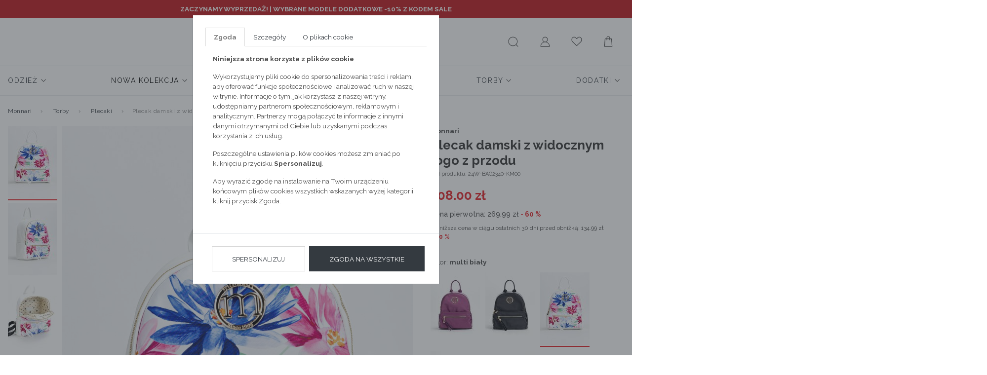

--- FILE ---
content_type: text/html; charset=UTF-8
request_url: https://emonnari.pl/torby/plecaki/plecak-damski-z-widocznym-logo-z-przodu,p-95879
body_size: 17737
content:
<!DOCTYPE html>
<html lang="pl">

<head>
	<meta http-equiv="X-UA-Compatible" content="IE=edge" />
<meta charset="utf-8" />
<meta name="viewport" content="width=device-width, initial-scale=1.0, maximum-scale=1.0, user-scalable=no" />
<meta name="description" content="Plecak damski z widocznym logo z przodu ">
<meta name="keywords" content="Plecak damski z widocznym logo z przodu">
<meta name="format-detection" content="telephone=no" />
<meta name="facebook-domain-verification" content="wmt2asfooe1p3pvhxztnmbjv4x3zw7" />

<link rel="apple-touch-icon" sizes="180x180" href="https://emonnari.pl/static/fav/apple-touch-icon.png">
<link rel="icon" type="image/png" sizes="32x32" href="https://emonnari.pl/static/fav/favicon-32x32.png">
<link rel="icon" type="image/png" sizes="16x16" href="https://emonnari.pl/static/fav/favicon-16x16.png">
<link rel="manifest" href="https://emonnari.pl/static/fav/site.webmanifest">
<link rel="mask-icon" href="https://emonnari.pl/static/fav/safari-pinned-tab.svg" color="#e41f26">
<meta name="msapplication-TileColor" content="#000000">
<meta name="theme-color" content="#ffffff">
<link rel="preconnect" href="https://fonts.googleapis.com">
<link rel="preconnect" href="https://fonts.gstatic.com" crossorigin>
<link href="https://fonts.googleapis.com/css2?family=Raleway:ital,wght@0,100;0,200;0,300;0,400;0,500;0,600;0,700;0,800;0,900;1,100;1,200;1,300;1,400;1,500;1,600;1,700;1,800;1,900&display=swap" rel="stylesheet">
<link rel="shortcut icon" href="https://emonnari.pl/favicon.ico" type="image/x-icon" />

<link rel="canonical" href="https://emonnari.pl/torby/plecaki/plecak-damski-z-widocznym-logo-z-przodu,p-95879" /><meta property="og:description" content="Plecak damski z widocznym logo z przodu " />
<meta property="og:title" content="Plecak damski z widocznym logo z przodu " />
<meta property="og:url" content="https://emonnari.pl/torby/plecaki/plecak-damski-z-widocznym-logo-z-przodu,p-95879" />
<meta property="og:image" content="https://gfx2.emonnari.pl/pub/products/879/95879/75x78/WL24-R-BAG2340-M00-1-06.jpg" />

<link href="https://emonnari.pl/static/1759746204/main.css" rel="stylesheet" />

<!-- HTML5 Shim and Respond.js IE8 support of HTML5 elements and media queries -->
<!-- WARNING: Respond.js doesn't work if you view the page via file:// -->
<!--[if lt IE 9]>
  <script src="https://oss.maxcdn.com/libs/html5shiv/3.7.0/html5shiv.js"></script>
  <script src="https://oss.maxcdn.com/libs/respond.js/1.4.2/respond.min.js"></script>
<![endif]-->
<meta name="google-signin-scope" content="profile email">
<meta name="google-signin-client_id" content="adfasfdsafasdfdsf.apps.googleusercontent.com">

<meta http-equiv="Content-Security-Policy" content="
		default-src 'self' https://dev-emonnari.e24files.com *.emonnari.pl ;
		media-src 'self' https://dev-emonnari.e24files.com *.emonnari.pl ;
		script-src 'self' 'unsafe-inline' 'unsafe-eval' https://analytics.webgains.io *.hotjar.com https://cdngazeta.pl/pixel/ID-625331 *.googleadservices.com *.tradetracker.net *.clarity.ms *.salesmanago.pl https://apis.google.com https://asset.fwcdn3.com https://geowidget.easypack24.net https://ec.monplat-cdn.com https://www.googletagmanager.com https://tags.creativecdn.com https://config1.veinteractive.com https://cdnjs.cloudflare.com https://developers.google.com https://track.adform.net https://px.leadexpert.pl https://connect.facebook.net https://static.lamoda.pl https://wrap.tradedoubler.com https://svht.tradedoubler.com https://pixel.wp.pl https://s2.adform.net https://maps.googleapis.com https://ocdn.eu https://www.google-analytics.com https://delivery.clickonometrics.pl https://s.go-mpulse.net https://static.criteo.net https://googleads.g.doubleclick.net https://sslwidget.criteo.com/;
		style-src 'self' 'unsafe-inline' *.googletagmanager.com *.googleapis.com https://geowidget.easypack24.net; 
		img-src 'self' * data: https://pixel.wp.pl https://www.facebook.com https://rt.inistrack.net https://www.google-analytics.com https://www.google.com https://gum.criteo.com https://ups.analytics.yahoo.com https://ib.adnxs.com https://e1.emxdgt.com https://s.thebrighttag.com;
		font-src 'self' https://fonts.gstatic.com https://geowidget.easypack24.net;
		connect-src 'self' https://api.webgains.io wss://ws.hotjar.com *.hotjar.com *.hotjar.io *.clarity.ms *.inpost.pl *.leadexpert.pl *.salesmanago.pl *.saleago.com https://measurement-api.criteo.com https://pagead2.googlesyndication.com https://ams.creativecdn.com https://p2.fwpixel.com https://pixel.wp.pl https://maps.googleapis.com https://www.google-analytics.com https://csr.onet.pl https://stats.g.doubleclick.net https://region1.google-analytics.com *.easypack24.net *.doubleclick.net *.google.com *.facebook.com;
		frame-src 'self' https://www.googletagmanager.com https://www.tideplatform.com *.google.com *.onet.pl *.salesmanago.pl https://td.doubleclick.net https://fledge.eu.criteo.com https://gum.criteo.com https://www.facebook.com https://pudofinder.dpd.com.pl https://parcelshop.dhl.pl *.tradedoubler.com *.creativecdn.com;
	">

<script src="https://apis.google.com/js/platform.js" async defer></script>
<script>
	var isLogged = 0</script>
<!--[if gte IE 9]>
  <style type="text/css">
    .gradient {
       filter: none;
    }
  </style>
<![endif]-->
<script async type="text/javascript" src="//asset.fwcdn3.com/js/embed-feed.js"></script>
<script async src='//asset.fwcdn3.com/js/storyblock.js'></script>

<script>
	window.dataLayer = window.dataLayer || [];
	dataLayer.push({
		'userId': undefined,
		'userLoggedIn': 'nie'
	})
</script>

<!-- Google Tag Manager -->
<script>
	(function(w, d, s, l, i) {
		w[l] = w[l] || [];
		w[l].push({
			'gtm.start': new Date().getTime(),
			event: 'gtm.js'
		});
		var f = d.getElementsByTagName(s)[0],
			j = d.createElement(s),
			dl = l != 'dataLayer' ? '&l=' + l : '';
		j.async = true;
		j.src =
			'https://www.googletagmanager.com/gtm.js?id=' + i + dl;
		f.parentNode.insertBefore(j, f);
	})(window, document, 'script', 'dataLayer', 'GTM-MD694RW');
</script>
<!-- End Google Tag Manager -->
<!-- START RTB HOUSE -->
<script>
	(function(w, d, dn, t) {
		w[dn] = w[dn] || [];
		w[dn].push({
			eventType: 'init',
			value: t,
			dc: ''
		});
		var f = d.getElementsByTagName('script')[0],
			c = d.createElement('script');
		c.async = true;
		c.src = 'https://tags.creativecdn.com/EWOAX6DJGA6ijvEIw3y7.js';
		f.parentNode.insertBefore(c, f);
	})(window, document, 'rtbhEvents', 'EWOAX6DJGA6ijvEIw3y7');
</script>
<!-- END RTB HOUSE -->

<script type="text/javascript">
	! function() {
		var a = document.createElement("script");
		a.type = "text/javascript", a.async = !0, a.src = "//config1.veinteractive.com/tags/B9C2CFED/4106/4918/9332/DA56DE25EC78/tag.js";
		var b = document.getElementsByTagName("head")[0];
		if (b) b.appendChild(a, b);
		else {
			var b = document.getElementsByTagName("script")[0];
			b.parentNode.insertBefore(a, b)
		}
	}();
</script>



	<meta name="referrer" content="no-referrer-when-downgrade">
	<title>Plecak damski z widocznym logo z przodu </title>
	<script async src="https://geowidget.easypack24.net/js/sdk-for-javascript.js"></script>
	<script src="//ec.monplat-cdn.com/boot.js" async></script>
	<link rel="stylesheet" href="https://geowidget.easypack24.net/css/easypack.css" />
    <link rel="manifest" href="manifest.json">
</head>

<body>
	<!-- Google Tag Manager (noscript) -->
	<noscript><iframe src="https://www.googletagmanager.com/ns.html?id=GTM-MD694RW" height="0" width="0" style="display:none;visibility:hidden"></iframe></noscript>
	<!-- End Google Tag Manager (noscript) -->
			<script>
			window.dataLayer = window.dataLayer || [];
			dataLayer.push({
																																																												 'productID': 95879,
																													},

			);
		</script>
		<script>
		window.dataLayer = window.dataLayer || [];
		dataLayer.push({
                'email': '',
			},

		);
	</script>
					<div class="banderole" style="  background-color: #be161b;" data-id="banderole30">
			<div class="container">
				<div class="row">
					<div class="col-12 py-2">
						<p style="text-align:center;"><span style="color:#ffffff;"><strong>ZACZYNAMY WYPRZEDAŻ! | <a style="color:#ffffff;" href="https://emonnari.pl/odziez?flashcard=sale">WYBRANE MODELE DODATKOWE -10% Z KODEM SALE</a></strong></span></p>					</div>
				</div>
			</div>
		</div>

			
	<input id="mobileMenuCategory" type="checkbox" hidden>
	<input id="mobileMenuControl" type="checkbox" hidden>

	<div class="wrapper">
					<script type="text/javascript">
																	var product = {
						identifier: 'TORIMP0-24W-BAG2340-KM00',
					};
											</script>
		


		<header >
			       <div class="container" style="max-width: 1760px">
         <nav class="navbar navbar-light d-flex justify-content-center">
           <a class="navbar-brand" href="https://emonnari.pl/">
             <img src="/static/images/monnari-logo_old.jpg" alt="Plecak damski z widocznym logo z przodu ">
           </a>

           <div class="nav nav-user-actions">
             <label class="nav-link hamburger" for="mobileMenuControl">
               <svg enable-background="new 0 0 22 22" version="1.1" viewbox="0 0 22 22" xml:space="preserve" xmlns="http://www.w3.org/2000/svg" width="26" height="26">
                 <path fill="#4D4D4D" d="M18.5 6h-15c-0.3 0-0.5-0.2-0.5-0.5s0.2-0.5 0.5-0.5h15c0.3 0 0.5 0.2 0.5 0.5s-0.2 0.5-0.5 0.5z"></path>
                 <path fill="#4D4D4D" d="M18.5 12h-15c-0.3 0-0.5-0.2-0.5-0.5s0.2-0.5 0.5-0.5h15c0.3 0 0.5 0.2 0.5 0.5s-0.2 0.5-0.5 0.5z"></path>
                 <path fill="#4D4D4D" d="M18.5 18h-15c-0.3 0-0.5-0.2-0.5-0.5s0.2-0.5 0.5-0.5h15c0.3 0 0.5 0.2 0.5 0.5s-0.2 0.5-0.5 0.5z"></path>
               </svg>
             </label>

             <label class="nav-link lupe " for="searchLayerControl">
               <svg enable-background="new 0 0 22 22" version="1.1" viewbox="0 0 22 22" xml:space="preserve" xmlns="http://www.w3.org/2000/svg" width="26" height="26">
                 <path fill="#4D4D4D" d="M18.9 19.1l-2.9-2.8c1.2-1.4 2-3.3 2-5.3 0-4.4-3.6-8-8-8s-8 3.6-8 8c0 4.4 3.6 8 8 8 2 0 3.9-0.8 5.3-2l2.9 2.9c0.1 0.1 0.2 0.1 0.4 0.1s0.3 0 0.4-0.1c0-0.2 0-0.6-0.1-0.8zM10 18c-3.9 0-7-3.1-7-7s3.1-7 7-7 7 3.1 7 7-3.1 7-7 7z"></path>
               </svg>
             </label>

             <form action="https://emonnari.pl/szukaj.html" method="post" accept-charset="utf-8" class="d-none desktop-search">               <input class="form-control" name="search_phrase" data-json="/searchHints" data-autocomplite='true' aria-describedby="helpS" itemprop="query-input" autocomplete="off">
               <button class="btn" type="submit">
                 <svg enable-background="new 0 0 22 22" version="1.1" viewbox="0 0 22 22" xml:space="preserve" xmlns="http://www.w3.org/2000/svg" width="26" height="26">
                   <path fill="#4D4D4D" d="M18.9 19.1l-2.9-2.8c1.2-1.4 2-3.3 2-5.3 0-4.4-3.6-8-8-8s-8 3.6-8 8c0 4.4 3.6 8 8 8 2 0 3.9-0.8 5.3-2l2.9 2.9c0.1 0.1 0.2 0.1 0.4 0.1s0.3 0 0.4-0.1c0-0.2 0-0.6-0.1-0.8zM10 18c-3.9 0-7-3.1-7-7s3.1-7 7-7 7 3.1 7 7-3.1 7-7 7z"></path>
                 </svg>
               </button>
             </form>

             <a class="nav-link " href="https://emonnari.pl/login.html">
               <svg enable-background="new 0 0 22 22" version="1.1" viewbox="0 0 22 22" xml:space="preserve" xmlns="http://www.w3.org/2000/svg" width="26" height="26">
                 <path d="M13.2 11.8c1.4-0.8 2.4-2.3 2.4-4.1 0-2.6-2-4.7-4.6-4.7s-4.6 2.1-4.6 4.7c0 1.8 1 3.3 2.4 4.1-3.3 1-5.8 4.1-5.8 7.8 0 0.2 0.2 0.4 0.5 0.4h15.1c0.3 0 0.5-0.2 0.5-0.5-0.1-3.6-2.5-6.7-5.9-7.7zM11 11.4c-2 0-3.7-1.7-3.7-3.7s1.7-3.7 3.7-3.7c2 0 3.7 1.7 3.7 3.7s-1.7 3.7-3.7 3.7zM18 19h-14c0.2-3.8 3.2-6.6 7-6.6s6.8 2.8 7 6.6z"></path>
               </svg>
             </a>

             <a class="nav-link " href="https://emonnari.pl/schowek.html">
               <svg enable-background="new 0 0 22 22" version="1.1" viewbox="0 0 22 22" xml:space="preserve" xmlns="http://www.w3.org/2000/svg" width="26" height="26">
                 <path d="M15.2 4c1.5 0 2.8 0.9 3.4 2.5 0.6 1.4 0.5 3.5-1.4 5.3l-6.2 5.8-6.2-5.9c0 0 0 0 0 0-1.9-1.7-2.1-3.8-1.5-5.3 0.4-1.1 1.5-2.4 3.3-2.4 1.2 0 2.8 1.1 3.5 2.4 0.2 0.3 0.5 0.5 0.9 0.5 0 0 0 0 0 0 0.4 0 0.7-0.2 0.9-0.5 0.6-1.2 2.1-2.4 3.3-2.4zM15.2 3c-1.6 0-3.5 1.4-4.2 2.9-0.8-1.5-2.7-2.9-4.4-2.9-4.3 0-6.5 6-2.4 9.5l6.8 6.5 7-6.5c3.9-3.7 1.6-9.5-2.8-9.5v0z"></path>
               </svg>
                            </a>
             <a class="nav-link " href="https://emonnari.pl/koszyk.html">
               <svg enable-background="new 0 0 22 22" version="1.1" viewbox="0 0 22 22" xml:space="preserve" xmlns="http://www.w3.org/2000/svg" width="26" height="26">
                 <path d="M17 6.5c0-0.3-0.2-0.5-0.5-0.5h-2.5v-1c0-1.7-1.3-3-3-3s-3 1.3-3 3v1h-2.5c-0.3 0-0.5 0.2-0.5 0.5l-1 13c0 0.1 0 0.2 0.1 0.3s0.3 0.2 0.4 0.2h13c0.1 0 0.3 0 0.4-0.1s0.1-0.3 0.1-0.4l-1-13zM9 5c0-1.1 0.9-2 2-2s2 0.9 2 2v1h-4v-1zM5 19l1-12h2v1.5c0 0.3 0.2 0.5 0.5 0.5s0.5-0.2 0.5-0.5v-1.5h4v1.5c0 0.3 0.2 0.5 0.5 0.5s0.5-0.2 0.5-0.5v-1.5h2l1 12h-12z"></path>
               </svg>
                            </a>
           </div>
         </nav>
         <nav class="nav nav-main">
	<div class="nav-mobile-header"><span>menu</span>
		<label for="mobileMenuControl">
			<svg enable-background="new 0 0 22 22" version="1.1" viewbox="0 0 22 22" xml:space="preserve" xmlns="http://www.w3.org/2000/svg" width="24" height="24">
				<line x1="4.04" x2="19.96" y1="3.159" y2="19.079" fill="none" stroke="#4D4D4D" stroke-miterlimit="10"></line>
				<line x1="19.96" x2="4.04" y1="3.159" y2="19.079" fill="none" stroke="#4D4D4D" stroke-miterlimit="10"></line>
			</svg>
		</label>
	</div>
	
		<div class="nav-item  has-submenu">
			<a class="nav-link"  href="https://emonnari.pl/odziez" >
				<span >
					Odzież				</span>
									<svg enable-background="new 0 0 11.34 11.34" version="1.1" viewbox="0 0 11.34 11.34" xml:space="preserve" xmlns="http://www.w3.org/2000/svg" width="12" height="12">
						<polyline points="9.781 3.781 5.781 7.781 1.781 3.781" fill="none" stroke="#4D4D4D" stroke-linecap="round" stroke-miterlimit="22.926"></polyline>
					</svg>
							</a>
							<input id="#submenu1Controle" type="checkbox" hidden="hidden" />
				<label for="#submenu1Controle"></label>
				<div class="submenu">
					<div class="nav-mobile-header">
						<label for="#submenu1Controle">
							<svg enable-background="new 0 0 11.34 11.34" version="1.1" viewbox="0 0 11.34 11.34" xml:space="preserve" xmlns="http://www.w3.org/2000/svg" width="12" height="12">
								<polyline points="7.781 9.78 3.781 5.781 7.781 1.781" fill="none" stroke="#4D4D4D" stroke-linecap="round" stroke-miterlimit="22.926"></polyline>
							</svg>
							<span class="ml-2">Odzież</span>
						</label>
						<label for="mobileMenuControl">
							<svg enable-background="new 0 0 22 22" version="1.1" viewbox="0 0 22 22" xml:space="preserve" xmlns="http://www.w3.org/2000/svg" width="24" height="24">
								<line x1="4.04" x2="19.96" y1="3.159" y2="19.079" fill="none" stroke="#4D4D4D" stroke-miterlimit="10"></line>
								<line x1="19.96" x2="4.04" y1="3.159" y2="19.079" fill="none" stroke="#4D4D4D" stroke-miterlimit="10"></line>
							</svg>
						</label>
					</div>

											<ul class="nav nav-dots flex-column submenu-all-item"><a class="nav-link mb-2" href="https://emonnari.pl/odziez"><span>Pokaż wszystkie</span></a></ul>
					
					
					<ul class="nav nav-dots col-fix"><ul class="nav nav-dots col-fix--inner"><a class="nav-link" href="https://emonnari.pl/odziez/nowosc"><span>Nowość</span></a><a class="nav-link" href="https://emonnari.pl/odziez/cala-kolekcja"><span>Cała kolekcja</span></a><div class="groupMenu"><a class="nav-link" href="https://emonnari.pl/odziez/kolekcja-sportowa"><span>Kolekcja sportowa</span></a><div class="submenu-3"><a class="nav-link " href="https://emonnari.pl/odziez/kolekcja-sportowa/t-shirty-sportowe"><span>T-shirty sportowe</span></a><a class="nav-link " href="https://emonnari.pl/odziez/kolekcja-sportowa/staniki-sportowe"><span>Staniki sportowe</span></a><a class="nav-link " href="https://emonnari.pl/odziez/kolekcja-sportowa/bluzy-sportowe"><span>Bluzy sportowe</span></a><a class="nav-link " href="https://emonnari.pl/odziez/kolekcja-sportowa/spodnie-sportowe"><span>Spodnie sportowe</span></a><a class="nav-link " href="https://emonnari.pl/odziez/kolekcja-sportowa/kurtki-sportowe"><span>Kurtki sportowe</span></a><a class="nav-link " href="https://emonnari.pl/odziez/kolekcja-sportowa/kamizelki-sportowe"><span>Kamizelki sportowe</span></a><a class="nav-link " href="https://emonnari.pl/odziez/kolekcja-sportowa/torby-sportowe"><span>Torby sportowe</span></a></div></div><div class="groupMenu"><a class="nav-link" href="https://emonnari.pl/odziez/kurtki"><span>Kurtki</span></a><div class="submenu-3"><a class="nav-link " href="https://emonnari.pl/odziez/kurtki/zimowe"><span>Zimowe</span></a><a class="nav-link " href="https://emonnari.pl/odziez/kurtki/puchowe"><span>Puchowe</span></a><a class="nav-link " href="https://emonnari.pl/odziez/kurtki/sportowe"><span>Sportowe</span></a><a class="nav-link " href="https://emonnari.pl/odziez/kurtki/przejsciowe"><span>Przejściowe</span></a><a class="nav-link " href="https://emonnari.pl/odziez/kurtki/ramoneski"><span>Ramoneski</span></a><a class="nav-link " href="https://emonnari.pl/odziez/kurtki/bezrekawniki"><span>Bezrękawniki</span></a><a class="nav-link " href="https://emonnari.pl/odziez/kurtki/jeansowe"><span>Jeansowe</span></a><a class="nav-link " href="https://emonnari.pl/odziez/kurtki/parki"><span>Parki</span></a></div></div><div class="groupMenu"><a class="nav-link" href="https://emonnari.pl/odziez/plaszcze"><span>Płaszcze</span></a><div class="submenu-3"><a class="nav-link " href="https://emonnari.pl/odziez/plaszcze/klasyczne"><span>Klasyczne</span></a><a class="nav-link " href="https://emonnari.pl/odziez/plaszcze/pikowane"><span>Pikowane</span></a><a class="nav-link " href="https://emonnari.pl/odziez/plaszcze/puchowe"><span>Puchowe</span></a><a class="nav-link " href="https://emonnari.pl/odziez/plaszcze/welniane"><span>Wełniane</span></a><a class="nav-link " href="https://emonnari.pl/odziez/plaszcze/trencze"><span>Trencze</span></a><a class="nav-link " href="https://emonnari.pl/odziez/plaszcze/parki"><span>Parki</span></a></div></div><div class="groupMenu"><a class="nav-link" href="https://emonnari.pl/odziez/swetry"><span>Swetry</span></a><div class="submenu-3"><a class="nav-link " href="https://emonnari.pl/odziez/swetry/golfy"><span>Golfy</span></a><a class="nav-link " href="https://emonnari.pl/odziez/swetry/kardigany"><span>Kardigany</span></a><a class="nav-link " href="https://emonnari.pl/odziez/swetry/oversize"><span>Oversize</span></a><a class="nav-link " href="https://emonnari.pl/odziez/swetry/dlugi-rekaw"><span>długi rękaw</span></a><a class="nav-link " href="https://emonnari.pl/odziez/swetry/azurowy"><span>Ażurowy</span></a><a class="nav-link " href="https://emonnari.pl/odziez/swetry/z-krotkim-rekawem"><span>Z krótkim rękawem</span></a><a class="nav-link " href="https://emonnari.pl/odziez/swetry/bolerko"><span>Bolerko</span></a></div></div><a class="nav-link" href="https://emonnari.pl/odziez/jeansy"><span>Jeansy</span></a><a class="nav-link" href="https://emonnari.pl/odziez/dresy"><span>Dresy</span></a><div class="groupMenu"><a class="nav-link" href="https://emonnari.pl/odziez/spodnie"><span>Spodnie</span></a><div class="submenu-3"><a class="nav-link " href="https://emonnari.pl/odziez/spodnie/na-co-dzien"><span>Na co dzień</span></a><a class="nav-link " href="https://emonnari.pl/odziez/spodnie/klasyczne"><span>Klasyczne</span></a><a class="nav-link " href="https://emonnari.pl/odziez/spodnie/legginsy"><span>Legginsy</span></a><a class="nav-link " href="https://emonnari.pl/odziez/spodnie/szorty"><span>Szorty</span></a></div></div><div class="groupMenu"><a class="nav-link" href="https://emonnari.pl/odziez/bluzy"><span>Bluzy</span></a><div class="submenu-3"><a class="nav-link " href="https://emonnari.pl/odziez/bluzy/rozpinane"><span>Rozpinane</span></a><a class="nav-link " href="https://emonnari.pl/odziez/bluzy/przez-glowe"><span>Przez głowe</span></a></div></div><a class="nav-link" href="https://emonnari.pl/odziez/zakiety"><span>Żakiety</span></a><div class="groupMenu"><a class="nav-link" href="https://emonnari.pl/odziez/sukienki-i-kombinezony"><span>Sukienki i kombinezony</span></a><div class="submenu-3"><a class="nav-link " href="https://emonnari.pl/odziez/sukienki-i-kombinezony/na-co-dzien"><span>Na co dzień</span></a><a class="nav-link " href="https://emonnari.pl/odziez/sukienki-i-kombinezony/wizytowe"><span>Wizytowe</span></a><a class="nav-link " href="https://emonnari.pl/odziez/sukienki-i-kombinezony/wieczorowe"><span>Wieczorowe</span></a><a class="nav-link " href="https://emonnari.pl/odziez/sukienki-i-kombinezony/koktajlowe"><span>Koktajlowe</span></a><a class="nav-link " href="https://emonnari.pl/odziez/sukienki-i-kombinezony/koronkowe"><span>Koronkowe</span></a><a class="nav-link " href="https://emonnari.pl/odziez/sukienki-i-kombinezony/rozkloszowane"><span>Rozkloszowane</span></a><a class="nav-link " href="https://emonnari.pl/odziez/sukienki-i-kombinezony/dzianinowe"><span>Dzianinowe</span></a><a class="nav-link " href="https://emonnari.pl/odziez/sukienki-i-kombinezony/mini"><span>Mini</span></a><a class="nav-link " href="https://emonnari.pl/odziez/sukienki-i-kombinezony/midi"><span>Midi</span></a><a class="nav-link " href="https://emonnari.pl/odziez/sukienki-i-kombinezony/maxi"><span>Maxi</span></a><a class="nav-link " href="https://emonnari.pl/odziez/sukienki-i-kombinezony/kombinezony"><span>Kombinezony</span></a></div></div><div class="groupMenu"><a class="nav-link" href="https://emonnari.pl/odziez/spodnice"><span>Spódnice</span></a><div class="submenu-3"><a class="nav-link " href="https://emonnari.pl/odziez/spodnice/olowkowa"><span>Ołówkowa</span></a><a class="nav-link " href="https://emonnari.pl/odziez/spodnice/plisowana"><span>Plisowana</span></a><a class="nav-link " href="https://emonnari.pl/odziez/spodnice/rozkloszowana"><span>Rozkloszowana</span></a><a class="nav-link " href="https://emonnari.pl/odziez/spodnice/mini"><span>Mini</span></a><a class="nav-link " href="https://emonnari.pl/odziez/spodnice/midi"><span>Midi</span></a><a class="nav-link " href="https://emonnari.pl/odziez/spodnice/maxi"><span>Maxi</span></a></div></div><div class="groupMenu"><a class="nav-link" href="https://emonnari.pl/odziez/bluzki-i-t-shirty"><span>Bluzki i t-shirty</span></a><div class="submenu-3"><a class="nav-link " href="https://emonnari.pl/odziez/bluzki-i-t-shirty/na-co-dzien"><span>Na co dzień</span></a><a class="nav-link " href="https://emonnari.pl/odziez/bluzki-i-t-shirty/wizytowe"><span>Wizytowe</span></a><a class="nav-link " href="https://emonnari.pl/odziez/bluzki-i-t-shirty/wieczorowe"><span>Wieczorowe</span></a><a class="nav-link " href="https://emonnari.pl/odziez/bluzki-i-t-shirty/koszule"><span>Koszule</span></a><a class="nav-link " href="https://emonnari.pl/odziez/bluzki-i-t-shirty/t-shirty"><span>T-shirty</span></a><a class="nav-link " href="https://emonnari.pl/odziez/bluzki-i-t-shirty/topy"><span>Topy</span></a></div></div><div class="groupMenu"><a class="nav-link" href="https://emonnari.pl/odziez/pizamy-i-szlafroki"><span>Piżamy i szlafroki</span></a><div class="submenu-3"><a class="nav-link " href="https://emonnari.pl/odziez/pizamy-i-szlafroki/gory-od-pizamy"><span>Góry od piżamy</span></a><a class="nav-link " href="https://emonnari.pl/odziez/pizamy-i-szlafroki/doly-od-pizamy"><span>Doły od piżamy</span></a><a class="nav-link " href="https://emonnari.pl/odziez/pizamy-i-szlafroki/koszule-nocne"><span>Koszule nocne</span></a><a class="nav-link " href="https://emonnari.pl/odziez/pizamy-i-szlafroki/szlafroki"><span>Szlafroki</span></a></div></div><a class="nav-link" href="https://emonnari.pl/odziez/lniane-modele"><span>Lniane modele</span></a><div class="groupMenu"><a class="nav-link" href="https://emonnari.pl/odziez/kostiumy-kapielowe"><span>Kostiumy kąpielowe</span></a><div class="submenu-3"><a class="nav-link " href="https://emonnari.pl/odziez/kostiumy-kapielowe/jednoczesciowe"><span>Jednoczęściowe</span></a><a class="nav-link " href="https://emonnari.pl/odziez/kostiumy-kapielowe/dwuczesciowe"><span>Dwuczęściowe</span></a><a class="nav-link " href="https://emonnari.pl/odziez/kostiumy-kapielowe/narzutki"><span>Narzutki</span></a></div></div><a class="nav-link" href="https://emonnari.pl/odziez/plus-size"><span>Plus Size</span></a><a class="nav-link" href="https://emonnari.pl/odziez/nowa-kampania"><span>Nowa Kampania</span></a><div class="groupMenu"><a class="nav-link" href="https://emonnari.pl/odziez/kreacje-sylwestrowe"><span>Kreacje sylwestrowe</span></a><div class="submenu-3"><a class="nav-link " href="https://emonnari.pl/odziez/kreacje-sylwestrowe/torby"><span>Torby</span></a></div></div></ul></ul>
									</div>
					</div>

	
		<div class="nav-item  has-submenu">
			<a class="nav-link"  href="https://emonnari.pl/nowa-kolekcja" >
				<span style="color: #000000;">
					Nowa Kolekcja				</span>
									<svg enable-background="new 0 0 11.34 11.34" version="1.1" viewbox="0 0 11.34 11.34" xml:space="preserve" xmlns="http://www.w3.org/2000/svg" width="12" height="12">
						<polyline points="9.781 3.781 5.781 7.781 1.781 3.781" fill="none" stroke="#4D4D4D" stroke-linecap="round" stroke-miterlimit="22.926"></polyline>
					</svg>
							</a>
							<input id="#submenu2Controle" type="checkbox" hidden="hidden" />
				<label for="#submenu2Controle"></label>
				<div class="submenu">
					<div class="nav-mobile-header">
						<label for="#submenu2Controle">
							<svg enable-background="new 0 0 11.34 11.34" version="1.1" viewbox="0 0 11.34 11.34" xml:space="preserve" xmlns="http://www.w3.org/2000/svg" width="12" height="12">
								<polyline points="7.781 9.78 3.781 5.781 7.781 1.781" fill="none" stroke="#4D4D4D" stroke-linecap="round" stroke-miterlimit="22.926"></polyline>
							</svg>
							<span class="ml-2">Nowa Kolekcja</span>
						</label>
						<label for="mobileMenuControl">
							<svg enable-background="new 0 0 22 22" version="1.1" viewbox="0 0 22 22" xml:space="preserve" xmlns="http://www.w3.org/2000/svg" width="24" height="24">
								<line x1="4.04" x2="19.96" y1="3.159" y2="19.079" fill="none" stroke="#4D4D4D" stroke-miterlimit="10"></line>
								<line x1="19.96" x2="4.04" y1="3.159" y2="19.079" fill="none" stroke="#4D4D4D" stroke-miterlimit="10"></line>
							</svg>
						</label>
					</div>

											<ul class="nav nav-dots flex-column submenu-all-item"><a class="nav-link mb-2" href="https://emonnari.pl/nowa-kolekcja"><span>Pokaż wszystkie</span></a></ul>
					
					
					<ul class="nav nav-dots flex-column"><a class="nav-link" href="https://emonnari.pl/nowa-kolekcja/ostatnio-dodane"><span>Ostatnio dodane</span></a><a class="nav-link" href="https://emonnari.pl/nowa-kolekcja/komplety"><span>Komplety</span></a><a class="nav-link" href="https://emonnari.pl/nowa-kolekcja/kolekcja-sportowa"><span>Kolekcja sportowa</span></a><a class="nav-link" href="https://emonnari.pl/nowa-kolekcja/kurtki"><span>Kurtki</span></a><a class="nav-link" href="https://emonnari.pl/nowa-kolekcja/plaszcze"><span>Płaszcze</span></a><a class="nav-link" href="https://emonnari.pl/nowa-kolekcja/swetry"><span>Swetry</span></a></ul><ul class="nav nav-dots flex-column"><a class="nav-link" href="https://emonnari.pl/nowa-kolekcja/sukienki"><span>Sukienki</span></a><a class="nav-link" href="https://emonnari.pl/nowa-kolekcja/spodnice"><span>Spódnice</span></a><a class="nav-link" href="https://emonnari.pl/nowa-kolekcja/zakiety"><span>Żakiety</span></a><a class="nav-link" href="https://emonnari.pl/nowa-kolekcja/spodnie"><span>Spodnie</span></a><a class="nav-link" href="https://emonnari.pl/nowa-kolekcja/bluzki-i-t-shirty"><span>Bluzki i t-shirty</span></a><a class="nav-link" href="https://emonnari.pl/nowa-kolekcja/bluzy"><span>Bluzy</span></a></ul><ul class="nav nav-dots flex-column"><a class="nav-link" href="https://emonnari.pl/nowa-kolekcja/kamizelki"><span>Kamizelki</span></a><a class="nav-link" href="https://emonnari.pl/nowa-kolekcja/pizamy"><span>Piżamy</span></a><a class="nav-link" href="https://emonnari.pl/nowa-kolekcja/szorty"><span>Szorty</span></a><a class="nav-link" href="https://emonnari.pl/nowa-kolekcja/torby"><span>Torby</span></a><div class="groupMenu"><a class="nav-link" href="https://emonnari.pl/nowa-kolekcja/okrycia-glowy"><span>OKRYCIA GŁOWY</span></a><div class="submenu-3"><a class="nav-link " href="https://emonnari.pl/nowa-kolekcja/okrycia-glowy/czapki"><span>Czapki</span></a><a class="nav-link " href="https://emonnari.pl/nowa-kolekcja/okrycia-glowy/berety"><span>Berety</span></a></div></div><a class="nav-link" href="https://emonnari.pl/nowa-kolekcja/szale"><span>Szale</span></a></ul>
					
						<div>
							<img class="img-fluid lLoad" alt="" data-original="https://gfx2.emonnari.pl/pub/bannery/10/2025/9/5/2922.png" />						</div>
									</div>
					</div>

	
		<div class="nav-item  has-submenu">
			<a class="nav-link"  href="https://emonnari.pl/swieta" >
				<span >
					Święta				</span>
									<svg enable-background="new 0 0 11.34 11.34" version="1.1" viewbox="0 0 11.34 11.34" xml:space="preserve" xmlns="http://www.w3.org/2000/svg" width="12" height="12">
						<polyline points="9.781 3.781 5.781 7.781 1.781 3.781" fill="none" stroke="#4D4D4D" stroke-linecap="round" stroke-miterlimit="22.926"></polyline>
					</svg>
							</a>
							<input id="#submenu3Controle" type="checkbox" hidden="hidden" />
				<label for="#submenu3Controle"></label>
				<div class="submenu">
					<div class="nav-mobile-header">
						<label for="#submenu3Controle">
							<svg enable-background="new 0 0 11.34 11.34" version="1.1" viewbox="0 0 11.34 11.34" xml:space="preserve" xmlns="http://www.w3.org/2000/svg" width="12" height="12">
								<polyline points="7.781 9.78 3.781 5.781 7.781 1.781" fill="none" stroke="#4D4D4D" stroke-linecap="round" stroke-miterlimit="22.926"></polyline>
							</svg>
							<span class="ml-2">Święta</span>
						</label>
						<label for="mobileMenuControl">
							<svg enable-background="new 0 0 22 22" version="1.1" viewbox="0 0 22 22" xml:space="preserve" xmlns="http://www.w3.org/2000/svg" width="24" height="24">
								<line x1="4.04" x2="19.96" y1="3.159" y2="19.079" fill="none" stroke="#4D4D4D" stroke-miterlimit="10"></line>
								<line x1="19.96" x2="4.04" y1="3.159" y2="19.079" fill="none" stroke="#4D4D4D" stroke-miterlimit="10"></line>
							</svg>
						</label>
					</div>

											<ul class="nav nav-dots flex-column submenu-all-item"><a class="nav-link mb-2" href="https://emonnari.pl/swieta"><span>Pokaż wszystkie</span></a></ul>
					
					
					<ul class="nav nav-dots flex-column"><div class="groupMenu"><a class="nav-link" href="https://emonnari.pl/swieta/stylizacje-na-swieta"><span>Stylizacje na święta</span></a><div class="submenu-3"><a class="nav-link " href="https://emonnari.pl/swieta/stylizacje-na-swieta/sukienki"><span>Sukienki</span></a><a class="nav-link " href="https://emonnari.pl/swieta/stylizacje-na-swieta/spodnice"><span>Spódnice</span></a><a class="nav-link " href="https://emonnari.pl/swieta/stylizacje-na-swieta/spodnie"><span>Spodnie</span></a><a class="nav-link " href="https://emonnari.pl/swieta/stylizacje-na-swieta/marynarki"><span>Marynarki</span></a><a class="nav-link " href="https://emonnari.pl/swieta/stylizacje-na-swieta/bluzki"><span>Bluzki</span></a><a class="nav-link " href="https://emonnari.pl/swieta/stylizacje-na-swieta/swetry"><span>Swetry</span></a><a class="nav-link " href="https://emonnari.pl/swieta/stylizacje-na-swieta/bluzy"><span>Bluzy</span></a><a class="nav-link " href="https://emonnari.pl/swieta/stylizacje-na-swieta/plaszcze-i-kurtki"><span>Płaszcze i kurtki</span></a><a class="nav-link " href="https://emonnari.pl/swieta/stylizacje-na-swieta/torby"><span>Torby</span></a></div></div></ul><ul class="nav nav-dots flex-column"><div class="groupMenu"><a class="nav-link" href="https://emonnari.pl/swieta/pomysl-na-prezent"><span>Pomysł na prezent</span></a><div class="submenu-3"><a class="nav-link " href="https://emonnari.pl/swieta/pomysl-na-prezent/torby"><span>Torby</span></a><a class="nav-link " href="https://emonnari.pl/swieta/pomysl-na-prezent/kosmetyczki"><span>Kosmetyczki</span></a><a class="nav-link " href="https://emonnari.pl/swieta/pomysl-na-prezent/portfele"><span>Portfele</span></a><a class="nav-link " href="https://emonnari.pl/swieta/pomysl-na-prezent/rekawiczki"><span>Rękawiczki</span></a><a class="nav-link " href="https://emonnari.pl/swieta/pomysl-na-prezent/czapki"><span>Czapki</span></a><a class="nav-link " href="https://emonnari.pl/swieta/pomysl-na-prezent/szaliki"><span>Szaliki</span></a></div></div></ul>
					
						<div>
							<img class="img-fluid lLoad" alt="" data-original="https://gfx2.emonnari.pl/pub/bannery/10/2025/12/9/3059.jpg" />						</div>
									</div>
					</div>

	
		<div class="nav-item  has-submenu">
			<a class="nav-link"  href="https://emonnari.pl/femestage" >
				<span >
					Femestage				</span>
									<svg enable-background="new 0 0 11.34 11.34" version="1.1" viewbox="0 0 11.34 11.34" xml:space="preserve" xmlns="http://www.w3.org/2000/svg" width="12" height="12">
						<polyline points="9.781 3.781 5.781 7.781 1.781 3.781" fill="none" stroke="#4D4D4D" stroke-linecap="round" stroke-miterlimit="22.926"></polyline>
					</svg>
							</a>
							<input id="#submenu4Controle" type="checkbox" hidden="hidden" />
				<label for="#submenu4Controle"></label>
				<div class="submenu">
					<div class="nav-mobile-header">
						<label for="#submenu4Controle">
							<svg enable-background="new 0 0 11.34 11.34" version="1.1" viewbox="0 0 11.34 11.34" xml:space="preserve" xmlns="http://www.w3.org/2000/svg" width="12" height="12">
								<polyline points="7.781 9.78 3.781 5.781 7.781 1.781" fill="none" stroke="#4D4D4D" stroke-linecap="round" stroke-miterlimit="22.926"></polyline>
							</svg>
							<span class="ml-2">Femestage</span>
						</label>
						<label for="mobileMenuControl">
							<svg enable-background="new 0 0 22 22" version="1.1" viewbox="0 0 22 22" xml:space="preserve" xmlns="http://www.w3.org/2000/svg" width="24" height="24">
								<line x1="4.04" x2="19.96" y1="3.159" y2="19.079" fill="none" stroke="#4D4D4D" stroke-miterlimit="10"></line>
								<line x1="19.96" x2="4.04" y1="3.159" y2="19.079" fill="none" stroke="#4D4D4D" stroke-miterlimit="10"></line>
							</svg>
						</label>
					</div>

											<ul class="nav nav-dots flex-column submenu-all-item"><a class="nav-link mb-2" href="https://emonnari.pl/femestage"><span>Pokaż wszystkie</span></a></ul>
					
					
					<ul class="nav nav-dots flex-column"><a class="nav-link" href="https://emonnari.pl/femestage/nowosc-femestage"><span>Nowość Femestage
</span></a><a class="nav-link" href="https://emonnari.pl/femestage/femestage-wyprzedaz" style="color:#ff0000;"><span>FEMESTAGE WYPRZEDAŻ</span></a><a class="nav-link" href="https://emonnari.pl/femestage/comfy-edition"><span>COMFY EDITION</span></a><a class="nav-link" href="https://emonnari.pl/femestage/plaszcze"><span>Płaszcze</span></a><a class="nav-link" href="https://emonnari.pl/femestage/kurtki"><span>Kurtki</span></a><a class="nav-link" href="https://emonnari.pl/femestage/sukienki"><span>Sukienki</span></a></ul><ul class="nav nav-dots flex-column"><a class="nav-link" href="https://emonnari.pl/femestage/swetry"><span>Swetry</span></a><a class="nav-link" href="https://emonnari.pl/femestage/bluzy"><span>Bluzy</span></a><a class="nav-link" href="https://emonnari.pl/femestage/zakiety"><span>Żakiety</span></a><a class="nav-link" href="https://emonnari.pl/femestage/bluzki"><span>Bluzki</span></a><a class="nav-link" href="https://emonnari.pl/femestage/koszule"><span>Koszule</span></a><a class="nav-link" href="https://emonnari.pl/femestage/t-shirts"><span>T-shirts</span></a></ul><ul class="nav nav-dots flex-column"><a class="nav-link" href="https://emonnari.pl/femestage/spodnie"><span>Spodnie</span></a><a class="nav-link" href="https://emonnari.pl/femestage/jeans"><span>Jeans</span></a><a class="nav-link" href="https://emonnari.pl/femestage/spodnice"><span>Spódnice</span></a><a class="nav-link" href="https://emonnari.pl/femestage/torebki"><span>Torebki</span></a><a class="nav-link" href="https://emonnari.pl/femestage/akcesoria"><span>Akcesoria</span></a><a class="nav-link" href="https://emonnari.pl/femestage/szorty"><span>Szorty</span></a></ul>
					
						<div>
							<img class="img-fluid lLoad" alt="" data-original="https://gfx2.emonnari.pl/pub/bannery/10/2025/9/5/2920.png" />						</div>
									</div>
					</div>

	
		<div class="nav-item  has-submenu">
			<a class="nav-link"  href="https://emonnari.pl/torby" >
				<span >
					Torby				</span>
									<svg enable-background="new 0 0 11.34 11.34" version="1.1" viewbox="0 0 11.34 11.34" xml:space="preserve" xmlns="http://www.w3.org/2000/svg" width="12" height="12">
						<polyline points="9.781 3.781 5.781 7.781 1.781 3.781" fill="none" stroke="#4D4D4D" stroke-linecap="round" stroke-miterlimit="22.926"></polyline>
					</svg>
							</a>
							<input id="#submenu5Controle" type="checkbox" hidden="hidden" />
				<label for="#submenu5Controle"></label>
				<div class="submenu">
					<div class="nav-mobile-header">
						<label for="#submenu5Controle">
							<svg enable-background="new 0 0 11.34 11.34" version="1.1" viewbox="0 0 11.34 11.34" xml:space="preserve" xmlns="http://www.w3.org/2000/svg" width="12" height="12">
								<polyline points="7.781 9.78 3.781 5.781 7.781 1.781" fill="none" stroke="#4D4D4D" stroke-linecap="round" stroke-miterlimit="22.926"></polyline>
							</svg>
							<span class="ml-2">Torby</span>
						</label>
						<label for="mobileMenuControl">
							<svg enable-background="new 0 0 22 22" version="1.1" viewbox="0 0 22 22" xml:space="preserve" xmlns="http://www.w3.org/2000/svg" width="24" height="24">
								<line x1="4.04" x2="19.96" y1="3.159" y2="19.079" fill="none" stroke="#4D4D4D" stroke-miterlimit="10"></line>
								<line x1="19.96" x2="4.04" y1="3.159" y2="19.079" fill="none" stroke="#4D4D4D" stroke-miterlimit="10"></line>
							</svg>
						</label>
					</div>

											<ul class="nav nav-dots flex-column submenu-all-item"><a class="nav-link mb-2" href="https://emonnari.pl/torby"><span>Pokaż wszystkie</span></a></ul>
					
					
					<ul class="nav nav-dots flex-column"><a class="nav-link" href="https://emonnari.pl/torby/nowosc-torby"><span>Nowość torby</span></a><a class="nav-link" href="https://emonnari.pl/torby/torby-akardo"><span>TORBY AKARDO</span></a><a class="nav-link" href="https://emonnari.pl/torby/torby-nobo"><span>TORBY NOBO</span></a><a class="nav-link" href="https://emonnari.pl/torby/torby-top-secret"><span>Torby Top Secret</span></a><a class="nav-link" href="https://emonnari.pl/torby/kolekcja-premium"><span>KOLEKCJA PREMIUM</span></a><a class="nav-link" href="https://emonnari.pl/torby/waterproof"><span>WATERPROOF</span></a><a class="nav-link" href="https://emonnari.pl/torby/kolekcja-active"><span>KOLEKCJA ACTIVE</span></a><a class="nav-link" href="https://emonnari.pl/torby/na-co-dzien"><span>Na co dzień</span></a><a class="nav-link" href="https://emonnari.pl/torby/wizytowe"><span>Wizytowe</span></a></ul><ul class="nav nav-dots flex-column"><a class="nav-link" href="https://emonnari.pl/torby/shopperki-na-zakupy"><span>Shopperki na zakupy</span></a><a class="nav-link" href="https://emonnari.pl/torby/shopper"><span>Shopper</span></a><a class="nav-link" href="https://emonnari.pl/torby/worki"><span>Worki</span></a><a class="nav-link" href="https://emonnari.pl/torby/kopertowki"><span>Kopertówki</span></a><a class="nav-link" href="https://emonnari.pl/torby/kuferki"><span>Kuferki</span></a><a class="nav-link" href="https://emonnari.pl/torby/koszyki"><span>Koszyki</span></a><a class="nav-link" href="https://emonnari.pl/torby/plecaki"><span>Plecaki</span></a><a class="nav-link" href="https://emonnari.pl/torby/torby-na-laptopa"><span>Torby na laptopa</span></a><a class="nav-link" href="https://emonnari.pl/torby/crossbody"><span>Crossbody</span></a></ul><ul class="nav nav-dots flex-column"><a class="nav-link" href="https://emonnari.pl/torby/sportowe"><span>Sportowe</span></a><a class="nav-link" href="https://emonnari.pl/torby/tekstylne"><span>Tekstylne</span></a><a class="nav-link" href="https://emonnari.pl/torby/torebki-na-telefon"><span>Torebki na telefon</span></a><a class="nav-link" href="https://emonnari.pl/torby/aktowki"><span>Aktówki</span></a><a class="nav-link" href="https://emonnari.pl/torby/pikowane"><span>Pikowane</span></a><a class="nav-link" href="https://emonnari.pl/torby/kolekcja-biurowa"><span>Kolekcja biurowa</span></a><a class="nav-link" href="https://emonnari.pl/torby/lakierowe"><span>Lakierowe</span></a></ul>
					
						<div>
							<img class="img-fluid lLoad" alt="" data-original="https://gfx2.emonnari.pl/pub/bannery/10/2025/9/5/2919.png" />						</div>
									</div>
					</div>

	
		<div class="nav-item  last has-submenu">
			<a class="nav-link"  href="https://emonnari.pl/dodatki" >
				<span >
					Dodatki				</span>
									<svg enable-background="new 0 0 11.34 11.34" version="1.1" viewbox="0 0 11.34 11.34" xml:space="preserve" xmlns="http://www.w3.org/2000/svg" width="12" height="12">
						<polyline points="9.781 3.781 5.781 7.781 1.781 3.781" fill="none" stroke="#4D4D4D" stroke-linecap="round" stroke-miterlimit="22.926"></polyline>
					</svg>
							</a>
							<input id="#submenu6Controle" type="checkbox" hidden="hidden" />
				<label for="#submenu6Controle"></label>
				<div class="submenu">
					<div class="nav-mobile-header">
						<label for="#submenu6Controle">
							<svg enable-background="new 0 0 11.34 11.34" version="1.1" viewbox="0 0 11.34 11.34" xml:space="preserve" xmlns="http://www.w3.org/2000/svg" width="12" height="12">
								<polyline points="7.781 9.78 3.781 5.781 7.781 1.781" fill="none" stroke="#4D4D4D" stroke-linecap="round" stroke-miterlimit="22.926"></polyline>
							</svg>
							<span class="ml-2">Dodatki</span>
						</label>
						<label for="mobileMenuControl">
							<svg enable-background="new 0 0 22 22" version="1.1" viewbox="0 0 22 22" xml:space="preserve" xmlns="http://www.w3.org/2000/svg" width="24" height="24">
								<line x1="4.04" x2="19.96" y1="3.159" y2="19.079" fill="none" stroke="#4D4D4D" stroke-miterlimit="10"></line>
								<line x1="19.96" x2="4.04" y1="3.159" y2="19.079" fill="none" stroke="#4D4D4D" stroke-miterlimit="10"></line>
							</svg>
						</label>
					</div>

											<ul class="nav nav-dots flex-column submenu-all-item"><a class="nav-link mb-2" href="https://emonnari.pl/dodatki"><span>Pokaż wszystkie</span></a></ul>
					
					
					<ul class="nav nav-dots flex-column"><div class="groupMenu"><a class="nav-link" href="https://emonnari.pl/dodatki/okrycia-glowy"><span>Okrycia głowy</span></a><div class="submenu-3"><a class="nav-link " href="https://emonnari.pl/dodatki/okrycia-glowy/czapki"><span>Czapki</span></a><a class="nav-link " href="https://emonnari.pl/dodatki/okrycia-glowy/berety"><span>Berety</span></a><a class="nav-link " href="https://emonnari.pl/dodatki/okrycia-glowy/kapelusze"><span>Kapelusze</span></a></div></div><a class="nav-link" href="https://emonnari.pl/dodatki/rekawiczki"><span>Rękawiczki</span></a><div class="groupMenu"><a class="nav-link" href="https://emonnari.pl/dodatki/szaliki"><span>Szaliki</span></a><div class="submenu-3"><a class="nav-link " href="https://emonnari.pl/dodatki/szaliki/ponczo"><span>Ponczo</span></a><a class="nav-link " href="https://emonnari.pl/dodatki/szaliki/szale"><span>Szale</span></a><a class="nav-link " href="https://emonnari.pl/dodatki/szaliki/szaliki"><span>Szaliki</span></a><a class="nav-link " href="https://emonnari.pl/dodatki/szaliki/chusty"><span>Chusty</span></a><a class="nav-link " href="https://emonnari.pl/dodatki/szaliki/apaszki"><span>Apaszki</span></a></div></div><a class="nav-link" href="https://emonnari.pl/dodatki/parasolki"><span>Parasolki</span></a></ul><ul class="nav nav-dots flex-column"><a class="nav-link" href="https://emonnari.pl/dodatki/portfele"><span>Portfele</span></a><a class="nav-link" href="https://emonnari.pl/dodatki/portfele-nobo"><span>Portfele Nobo</span></a><div class="groupMenu"><a class="nav-link" href="https://emonnari.pl/dodatki/bizuteria"><span>Biżuteria</span></a><div class="submenu-3"><a class="nav-link " href="https://emonnari.pl/dodatki/bizuteria/etui"><span>Etui</span></a></div></div><a class="nav-link" href="https://emonnari.pl/dodatki/kuferki-na-bizuterie"><span>Kuferki na biżuterię</span></a></ul><ul class="nav nav-dots flex-column"><a class="nav-link" href="https://emonnari.pl/dodatki/kosmetyczki"><span>Kosmetyczki</span></a><a class="nav-link" href="https://emonnari.pl/dodatki/akcesoria-do-wlosow"><span>Akcesoria do włosów</span></a><div class="groupMenu"><a class="nav-link" href="https://emonnari.pl/dodatki/travel"><span>TRAVEL</span></a><div class="submenu-3"><a class="nav-link " href="https://emonnari.pl/dodatki/travel/walizki"><span>WALIZKI</span></a><a class="nav-link " href="https://emonnari.pl/dodatki/travel/pokrowce"><span>Pokrowce</span></a><a class="nav-link " href="https://emonnari.pl/dodatki/travel/torby-podrozne"><span>Torby podróżne</span></a></div></div><div class="groupMenu"><a class="nav-link" href="https://emonnari.pl/dodatki/buty-primamoda"><span>Buty PRIMAMODA</span></a><div class="submenu-3"><a class="nav-link " href="https://emonnari.pl/dodatki/buty-primamoda/baleriny"><span>Baleriny</span></a><a class="nav-link " href="https://emonnari.pl/dodatki/buty-primamoda/czolenka"><span>Czółenka</span></a><a class="nav-link " href="https://emonnari.pl/dodatki/buty-primamoda/mokasyny"><span>Mokasyny</span></a><a class="nav-link " href="https://emonnari.pl/dodatki/buty-primamoda/sandaly"><span>Sandały</span></a><a class="nav-link " href="https://emonnari.pl/dodatki/buty-primamoda/klapki"><span>Klapki</span></a></div></div></ul>
					
						<div>
							<img class="img-fluid lLoad" alt="" data-original="https://gfx2.emonnari.pl/pub/bannery/10/2025/9/5/2921.png" />						</div>
									</div>
					</div>

	
</nav>       </div>
       
       		</header>
		<!-- HEADER - END -->
		<!-- CONTENT -->

		<script>
    window.dataLayer = window.dataLayer || []
    // dataLayer.push({ ecommerce: null }); // Clear the previous ecommerce object.
    dataLayer.push({
        event: "view_item",
        ecommerce: {
            items: [{
                item_id: "95879",
                item_sku: "TORIMP0-24W-BAG2340-KM00",
                item_name: "Plecak damski z widocznym logo z przodu",
                affiliation: "Monnari",
                currency: "PLN",
                item_brand: "Monnari",
                item_category: "",
                item_category2: "Torby",
                item_category3: "Plecaki",
                price: 108.00,
                discount: 161.99,
                quantity: 1,
            }]
        }
    });
</script>
<script>
    window.dataLayer = window.dataLayer || []
    // dataLayer.push({ ecommerce: null }); // Clear the previous ecommerce object.
    dataLayer.push({
        'event': 'productDetail',
        'ecommerce': {
            'detail': {
                'actionField': {
                    'list': ''
                },
                'products': [{
                    'name': 'Plecak damski z widocznym logo z przodu',
                    'id': '95879',
                    'price': '108.00',
                    'brand': 'monnari',
                    'category': 'Torby / Plecaki',
                    'variant': '',
                    'dimension1': 'Multi Biały',
                    'dimension2': '55%+',
                    'dimension3': ''
                }]
            }
        }
    });
</script>
<script type="application/ld+json">
    {
        "@context": "http://schema.org",
        "@type": "Product",
        "name": "Plecak damski z widocznym logo z przodu",
        "description": "Tekstylny plecak damski z biżuteryjnym logo marki Monnari. Plecak jednokomorowy o jasnym wnętrzu z dodatkowymi kieszonkami na drobiazgi. Plecak zapinany na suwak. Dodatkowo z przodu i z boku znajdują się kieszonki. Plecak zawieszony na rączce i regulowanych paskach. Torbę należy przechowywać w załączonym woreczku. Wymiary: 23 cm x 26,5 cm x 11,5 cm",
        "image": "https://gfx2.emonnari.pl/pub/products/879/95879/649x957/WL24-R-BAG2340-M00-1-06.jpg",
        "sku": "95879",
        "offers": {
            "@type": "Offer",
            "price": "108.00",
            "priceCurrency": "PLN",
            "availability": "http://schema.org/InStock"
        },
        "brand": "monnari"
    }
</script>
<section class="mb-gutter">
    <div class="container site-width">
        <div>
            <nav aria-label="breadcrumb" role="navigation">
	<ol class="breadcrumb">
						<li class="breadcrumb-item">
					<a href="https://emonnari.pl/">Monnari</a>
				</li>
									<li class="breadcrumb-item">
					<a href="https://emonnari.pl/torby">Torby</a>
				</li>
									<li class="breadcrumb-item">
					<a href="https://emonnari.pl/torby/plecaki">Plecaki</a>
				</li>
									<li class="breadcrumb-item active" aria-current="page">Plecak damski z widocznym logo z przodu</li>
						</ol>
</nav>
        </div>

        <div class="row mb-4 product-card mx-0">
            <div class="hidden-lg-down">
                <div class="main-product-thumb">
                                                <div class="active" data-mainThumb="0">
                                <img class="img-fluid" src="https://gfx2.emonnari.pl/pub/products/879/95879/75x115/WL24-R-BAG2340-M00-1-06.jpg">
                </div>
                                    <div data-mainThumb="1">
                                <img class="img-fluid" src="https://gfx2.emonnari.pl/pub/products/879/95879/75x115/WL24-R-BAG2340-M00-2-06.jpg">
                </div>
                                    <div data-mainThumb="2">
                                <img class="img-fluid" src="https://gfx2.emonnari.pl/pub/products/879/95879/75x115/WL24-R-BAG2340-M00-3-06.jpg">
                </div>
                                    <div data-mainThumb="3">
                                <img class="img-fluid" src="https://gfx2.emonnari.pl/pub/products/879/95879/75x115/WL24-R-BAG2340-M00-4-06.jpg">
                </div>
                                    <div data-mainThumb="4">
                                <img class="img-fluid" src="https://gfx2.emonnari.pl/pub/products/879/95879/75x115/WL24-R-BAG2340-M00-6-04.jpg">
                </div>
                                    <div data-mainThumb="5">
                                <img class="img-fluid" src="https://gfx2.emonnari.pl/pub/products/879/95879/75x115/WL24-R-BAG2340-M00-7-04.jpg">
                </div>
                    </div>
        </div>
        <script>
            var pswpData = [{ src: "https://gfx2.emonnari.pl/pub/products/879/95879/WL24-R-BAG2340-M00-1-06.jpg", h: 2000, w: 1356},{ src: "https://gfx2.emonnari.pl/pub/products/879/95879/WL24-R-BAG2340-M00-2-06.jpg", h: 2000, w: 1356},{ src: "https://gfx2.emonnari.pl/pub/products/879/95879/WL24-R-BAG2340-M00-3-06.jpg", h: 2000, w: 1356},{ src: "https://gfx2.emonnari.pl/pub/products/879/95879/WL24-R-BAG2340-M00-4-06.jpg", h: 2000, w: 1356},{ src: "https://gfx2.emonnari.pl/pub/products/879/95879/WL24-R-BAG2340-M00-6-04.jpg", h: 2000, w: 1356},{ src: "https://gfx2.emonnari.pl/pub/products/879/95879/WL24-R-BAG2340-M00-7-04.jpg", h: 2000, w: 1356}]        </script>
        <!--RTB HOUSE Product Page Code-->
        <script>
            (rtbhEvents = window.rtbhEvents || []).push({
                eventType: 'offer',
                offerId: '95879'
            }, {
                eventType: 'uid',
                id: 'unknown'
            });
        </script>
        <!--END RTB HOUSE Product Page Code-->

        <div class="col-xs-12 col-sm-6 mr-auto col-lg-7">
            <div class="main-product-photo mb-3 mb-xl-5" data-mainProductPhoto>
                <img data-id="0" class="img-fluid" src="https://gfx2.emonnari.pl/pub/products/879/95879/900x1327/WL24-R-BAG2340-M00-1-06.jpg"/><img data-id="1" class="img-fluid" src="https://gfx2.emonnari.pl/pub/products/879/95879/900x1327/WL24-R-BAG2340-M00-2-06.jpg"/><img data-id="2" class="img-fluid" src="https://gfx2.emonnari.pl/pub/products/879/95879/900x1327/WL24-R-BAG2340-M00-3-06.jpg"/><img data-id="3" class="img-fluid" src="https://gfx2.emonnari.pl/pub/products/879/95879/900x1327/WL24-R-BAG2340-M00-4-06.jpg"/><img data-id="4" class="img-fluid" src="https://gfx2.emonnari.pl/pub/products/879/95879/900x1327/WL24-R-BAG2340-M00-6-04.jpg"/><img data-id="5" class="img-fluid" src="https://gfx2.emonnari.pl/pub/products/879/95879/900x1327/WL24-R-BAG2340-M00-7-04.jpg"/>            </div>
        </div>

        <div class="col-xs-12 col-sm-6 col-lg-5 col-xl-4 pl-4">
            
            
            <strong class="d-block mb-1">Monnari</strong>
            <div class="mb-3 product-info">
                <h1 class="mb-0">Plecak damski z widocznym logo z przodu</h1><small>kod produktu: 24W-BAG2340-KM00</small>
            </div>

            <div class="mb-4">
                <!-- Current price -->
                
                <!-- Current price container-->
                <div id="productCurrentPrice" class="mb-2 p-0 font-weight-bold font-size-26 text-red">
                    <span class="value">108.00</span> zł
                </div>

                <!-- Base price -->
                <div id="productBasePrice" class="mb-2 font-size-14 font-weight-500 ">
                    Cena pierwotna: <span class="value">269.99</span> zł

                                        <strong class="font-weight-bold text-red difference-container space-no-wrap ">
                        <span class="sign">-</span>
                        <span class="difference">
                            60                        </span>
                        %
                    </strong>
                </div>

                <!-- Min price -->
                <div id="productMinPrice" class="font-size-12 ">
                                            Najniższa cena w ciągu ostatnich 30 dni przed obniżką: <span class="value">134.99 </span> zł

                                                <strong class="font-weight-bold text-red difference-container space-no-wrap ">
                            <span class="sign">-</span>
                            <span class="difference">20</span>
                            %
                        </strong>
                                    </div>
            </div>

            <div>
                            </div>

            <form action="https://emonnari.pl/cart/add" method="post" accept-charset="utf-8" class="m-fix add-to-basket-form">                            <div class="product-attr">
                    <div class="product-attr__name">Kolor: <strong>Multi Biały</strong></div>
                    <div class="product-attr__values">
                                                    <a class="product-attr__values-link" href="https://emonnari.pl/torby/plecaki/plecak-damski-z-widocznym-logo-z-przodu,p-95877">
                                <div class="product-attr__values-link-img">
                                    <img src="https://gfx2.emonnari.pl/pub/products/877/95877/75x115/WL24-R-BAG2340-014-1-05.jpg">
                                </div>
                            </a>
                                                    <a class="product-attr__values-link" href="https://emonnari.pl/torby/plecaki/plecak-damski-z-widocznym-logo-z-przodu,p-95878">
                                <div class="product-attr__values-link-img">
                                    <img src="https://gfx2.emonnari.pl/pub/products/878/95878/75x115/WL24-R-BAG2340-020-1-05.jpg">
                                </div>
                            </a>
                                                    <a class="product-attr__values-link active" href="https://emonnari.pl/torby/plecaki/plecak-damski-z-widocznym-logo-z-przodu,p-95879">
                                <div class="product-attr__values-link-img">
                                    <img src="https://gfx2.emonnari.pl/pub/products/879/95879/75x115/WL24-R-BAG2340-M00-1-06.jpg">
                                </div>
                            </a>
                                                    <a class="product-attr__values-link" href="https://emonnari.pl/torby/plecaki/plecak-damski-z-widocznym-logo-z-przodu,p-95880">
                                <div class="product-attr__values-link-img">
                                    <img src="https://gfx2.emonnari.pl/pub/products/880/95880/75x115/WL24-R-BAG2340-M19-1-05.jpg">
                                </div>
                            </a>
                                                    <a class="product-attr__values-link" href="https://emonnari.pl/torby/plecaki/plecak-damski-z-widocznym-logo-z-przodu,p-95881">
                                <div class="product-attr__values-link-img">
                                    <img src="https://gfx2.emonnari.pl/pub/products/881/95881/75x115/WL24-R-BAG2340-M20-1-05.jpg">
                                </div>
                            </a>
                                            </div>
                </div>
                        <div class="product-attr sizes">
                                        <input type="radio" hidden name="variant_id" value="324407" checked />
                                </div>
            
            <div data-toggle="tooltip" data-selectSizeTooltip >
                                <button class="btn btn-dark btn-block add-to-basket  d-none" type="submit" data-secure data-product_id="95879" data-uid="unknown" data-product='{"item_id":"95879","item_sku":"TORIMP0-24W-BAG2340-KM00","item_name":"Plecak damski z widocznym logo z przodu","affiliation":"Monnari","currency":"PLN","item_brand":"Monnari","item_category":null,"item_category2":"Torby","item_category3":"Plecaki","price":"108.00","discount":161.99,"quantity":1}'>
                    <span class="ico-btn">
                        <svg enable-background="new 0 0 22 22" version="1.1" viewbox="0 0 22 22" xml:space="preserve" xmlns="http://www.w3.org/2000/svg" width="24" height="24">
                            <path fill="#ffffff" d="M17 6.5c0-0.3-0.2-0.5-0.5-0.5h-2.5v-1c0-1.7-1.3-3-3-3s-3 1.3-3 3v1h-2.5c-0.3 0-0.5 0.2-0.5 0.5l-1 13c0 0.1 0 0.2 0.1 0.3s0.3 0.2 0.4 0.2h13c0.1 0 0.3 0 0.4-0.1s0.1-0.3 0.1-0.4l-1-13zM9 5c0-1.1 0.9-2 2-2s2 0.9 2 2v1h-4v-1zM5 19l1-12h2v1.5c0 0.3 0.2 0.5 0.5 0.5s0.5-0.2 0.5-0.5v-1.5h4v1.5c0 0.3 0.2 0.5 0.5 0.5s0.5-0.2 0.5-0.5v-1.5h2l1 12h-12z"></path>
                        </svg>
                    </span>
                    <span class="">Dodaj do koszyka</span>

                </button>
            </div>
            <input type="hidden" id="vId" name="variant_id" type="text" value="324407" />

            <button class="btn btn-dark btn-block product-notify " type="button" data-modal="https://emonnari.pl/product/availability_notices">
                <span class="ml-2">
                                            Powiadom o dostępności
                                    </span>
            </button>
            </form>

            <form action="https://emonnari.pl/wishlist/addVariants" method="post" accept-charset="utf-8" class="m-fix add-to-wishlist">            <input type="hidden" name="variant_id" type="text" value="324407" />
            <div data-toggle="tooltip" data-selectSizeTooltip >
                <button class="btn btn-link btn-block mb-1 mt-2 " type="submit" id="addWishlist" data-product_id="95879" data-uid="unknown">
                    <span class="ml-2">DODAJ DO ULUBIONYCH</span>
                    <!--                            <span class="ico-btn">-->
                    <!--                                <svg enable-background="new 0 0 22 22" version="1.1" viewbox="0 0 22 22" xml:space="preserve" xmlns="http://www.w3.org/2000/svg" width="24" height="24">-->
                    <!--                                <path fill="#4D4D4D" d="M15.2 4c1.5 0 2.8 0.9 3.4 2.5 0.6 1.4 0.5 3.5-1.4 5.3l-6.2 5.8-6.2-5.9c0 0 0 0 0 0-1.9-1.7-2.1-3.8-1.5-5.3 0.4-1.1 1.5-2.4 3.3-2.4 1.2 0 2.8 1.1 3.5 2.4 0.2 0.3 0.5 0.5 0.9 0.5 0 0 0 0 0 0 0.4 0 0.7-0.2 0.9-0.5 0.6-1.2 2.1-2.4 3.3-2.4zM15.2 3c-1.6 0-3.5 1.4-4.2 2.9-0.8-1.5-2.7-2.9-4.4-2.9-4.3 0-6.5 6-2.4 9.5l6.8 6.5 7-6.5c3.9-3.7 1.6-9.5-2.8-9.5v0z"></path>-->
                    <!--                                </svg>-->
                    <!--                            </span>-->
                </button>
            </div>
            </form>

            <div class="product-free-delivery-container d-none" data-value="">
                <svg version="1.1" class="align-middle" id="Layer_1" xmlns="http://www.w3.org/2000/svg" xmlns:xlink="http://www.w3.org/1999/xlink" x="0px" y="0px" width="31.25px" height="25.5px" viewBox="0 0 31.25 25.5" enable-background="new 0 0 31.25 25.5" xml:space="preserve">
                    <g id="People">
                        <g id="Icon-17" transform="translate(0.000000, -8.000000)">
                            <path id="truck" d="M3.488,24.443c0-0.264,0.213-0.475,0.475-0.475l-0.026-0.028l-0.2-1.356c-0.039-0.259,0.141-0.5,0.4-0.539
							  c0.261-0.037,0.501,0.14,0.539,0.4l0.222,1.495H8.29c0.262,0,0.475,0.212,0.475,0.475c0,0.262-0.212,0.477-0.475,0.477
							  l-4.327,0.027C3.701,24.917,3.488,24.706,3.488,24.443 M2.588,20.138h0.741l-0.201-1.355c-0.039-0.259,0.14-0.501,0.4-0.539
							  c0.26-0.037,0.502,0.141,0.54,0.399l0.223,1.495H8.29c0.262,0,0.475,0.212,0.475,0.476c0,0.262-0.212,0.475-0.475,0.475H2.588
							  c-0.262,0-0.476-0.213-0.476-0.475C2.113,20.35,2.326,20.138,2.588,20.138 M8.29,29.641c-0.262,0-0.475-0.213-0.475-0.475
							  s0.213-0.475,0.475-0.475s0.475,0.213,0.475,0.475S8.552,29.641,8.29,29.641 M8.29,27.742c-0.787,0-1.426,0.639-1.426,1.424
							  c0,0.787,0.639,1.426,1.426,1.426c0.786,0,1.425-0.639,1.425-1.426C9.715,28.381,9.076,27.742,8.29,27.742 M24.443,29.641
							  c-0.262,0-0.475-0.213-0.475-0.475s0.213-0.475,0.475-0.475s0.475,0.213,0.475,0.475S24.705,29.641,24.443,29.641 M24.443,27.742
							  c-0.787,0-1.426,0.639-1.426,1.424c0,0.787,0.639,1.426,1.426,1.426c0.786,0,1.425-0.639,1.425-1.426
							  C25.868,28.381,25.229,27.742,24.443,27.742 M24.443,31.541c-1.309,0-2.374-1.066-2.374-2.375c0-1.31,1.065-2.375,2.374-2.375
							  c1.31,0,2.375,1.065,2.375,2.375C26.818,30.475,25.753,31.541,24.443,31.541 M29.055,21.702L27.752,20.4l-0.458-5.488
							  c0-1.31-1.067-2.376-2.376-2.376h-3.326c-0.261,0-0.475,0.213-0.475,0.476c0,0.263,0.213,0.475,0.475,0.475h3.326
							  c0.772,0,1.425,0.653,1.427,1.464l0.434,5.186h-1.567l0.606-1.212c0.117-0.235,0.022-0.52-0.213-0.638
							  c-0.236-0.117-0.52-0.021-0.638,0.214l-0.819,1.636h-2.557c-0.261,0-0.475,0.212-0.475,0.476c0,0.262,0.213,0.475,0.475,0.475
							  h5.505l1.287,1.286c0.27,0.271,0.334,0.894,0.334,1.09v5.227H27.73c-0.229-1.609-1.616-2.852-3.288-2.852
							  c-1.835,0-3.326,1.493-3.326,3.326c0,1.835,1.491,3.325,3.326,3.325c1.672,0,3.058-1.241,3.288-2.85h1.463
							  c0.263,0,0.476-0.211,0.476-0.475v-5.701C29.669,23.347,29.653,22.299,29.055,21.702 M8.29,31.541
							  c-1.31,0-2.376-1.066-2.376-2.375c0-1.31,1.066-2.375,2.376-2.375c1.31,0,2.376,1.065,2.376,2.375
							  C10.666,30.475,9.599,31.541,8.29,31.541 M19.692,9.686H4.489c-1.311,0-2.376,1.066-2.376,2.376c0,0.023,0.002,0.047,0.006,0.07
							  l0.63,4.206l0.345,0.037c-0.262,0-0.047-0.059-0.047,0.203s0.003-0.125,0.266-0.125l-0.031,0.094c0.262,0,0.25,0.2,0.25-0.063
							  s0.137-0.094-0.125-0.094l0.304-0.053l-0.646-4.309c0.017-0.771,0.649-1.393,1.424-1.393h14.729v18.055h-7.641
							  c-0.231-1.609-1.615-2.852-3.288-2.852c-1.834,0-3.326,1.493-3.326,3.326c0,1.835,1.491,3.325,3.326,3.325
							  c1.672,0,3.056-1.241,3.288-2.85h8.115c0.261,0,0.475-0.211,0.475-0.475V10.161C20.167,9.898,19.953,9.686,19.692,9.686" />
                        </g>
                    </g>
                    <rect x="1.068" y="8.291" fill="#BD2026" width="7.643" height="1" />
                    <rect x="1.99" y="12.114" fill="#BD2026" width="7.642" height="1" />
                    <rect x="3.186" y="15.918" fill="#BD2026" width="7.642" height="1" />
                </svg>

                <span class="ml-2">
                    Darmowa dostawa                </span>
            </div>

            
            <div class="border-bottom">
                <a class="arrow-link font-weight-bold text-uppercase" data-toggle="collapse" href="#productDescription" aria-expanded="true" aria-controls="productDescription">Opis produktu</a>
                <div class="collapse show" id="productDescription" role="tabpanel">
                    <p class="mb-3 ml-3">Tekstylny plecak damski z biżuteryjnym logo marki Monnari. Plecak jednokomorowy o jasnym wnętrzu z dodatkowymi kieszonkami na drobiazgi. Plecak zapinany na suwak. Dodatkowo z przodu i z boku znajdują się kieszonki. Plecak zawieszony na rączce i regulowanych paskach. Torbę należy przechowywać w załączonym woreczku. Wymiary: 23 cm x 26,5 cm x 11,5 cm</p>
                </div>
            </div>

            <div class="border-bottom">
                <a class="arrow-link font-weight-bold text-uppercase" data-toggle="collapse" href="#productMaintenance" aria-expanded="false" aria-controls="productMaintenance">Konserwacja</a>
                <div class="collapse" id="productMaintenance" role="tabpanel">
                    <p class="mb-3 ml-3">Czyścić wilgotną gąbką </p>
                </div>
            </div>

            <div class="border-bottom"><a class="arrow-link font-weight-bold text-uppercase" data-toggle="collapse" href="#productMaking" aria-expanded="false" aria-controls="productMaking">Skład</a>
                <div class="collapse" id="productMaking" role="tabpanel">
                    <p class="mb-3 ml-3">Materiał główny: 70% POLIURETAN, 30% POLIESTER; Podszewka: 100% POLIESTER
</p>
                </div>
            </div>
                    </div>
    </div>
    

    
    
            <h2 class="mb-gutter">Polecane produkty</h2>
        <div class="init-owl products-slider products-slider--product_card mb-1" data-owl-type="products" data-owl-margin="40">
            
<div class="product-brick" data-product='{"item_id":"86036","item_sku":"FEM-TORIMP0-23L-BAG2920-K020","item_name":"Koszyk damski typu shopper","affiliation":"Monnari","currency":"PLN","item_brand":"Femestage","item_category":null,"item_category2":"Femestage","item_category3":"Torebki","price":"112.00","discount":167.99,"quantity":"0"}'>
		<a href="https://emonnari.pl/femestage/torebki/koszyk-damski-typu-shopper,p-86036" class="product-brick__link position-relative d-block">

		<div class="product-brick__inner embed-responsive embed-responsive-monnari-product">
			<div class="back"><img class="img-fluid product-brick__picture lLoad" alt="Koszyk damski typu shopper"  data-original="https://gfx2.emonnari.pl/pub/products/36/86036/362x534/WL23-R-BAG2920-020-1-05.jpg" onerror="this.onerror=null;this.src='https://emonnari.pl/static/images/product_default.jpg';" />
			</div>
							<div class="front">
										<img class="lLoad img-fluid product-brick__picture" alt="Koszyk damski typu shopper"  onerror="this.onerror=null;this.src='https://emonnari.pl/static/images/product_default.jpg';" data-original="
				https://gfx2.emonnari.pl/pub/products/36/86036/362x534/WL23-R-BAG2920-020-2-05.jpg					 " />
				</div>
						<!-- div class="product-brick__flags product-brick__flags--stick-bottom">

		</div -->
		</div>



		
		
			</a>

	<div class="row mt-2 product-brick__info-container">
        
		<div class="col-12 text-center">
			<div><strong class="product-brick__producer-name d-inline-block">Femestage</strong></div>			<span class="product-brick__name--new">Koszyk damski typu shopper</span>
		</div>
		<div class="col-12 text-center ">
			<div class="product-brick__price--new product-brick__price--reduced">
				<strong class="product-brick__price-regular--new">279.99&nbsp;zł</strong>
									<span class="product-brick__price-promo--new d-inline-block ml-1">112.00&nbsp;zł</span>
					<span class="product-brick__price-percent--new">-60%</span>
							</div>
		</div>

			</div>
</div>
<div class="product-brick" data-product='{"item_id":"102722","item_sku":"TORIMP0-24Z-BAG5410-K019","item_name":"Torba AB BASE BAG5410-019","affiliation":"Monnari","currency":"PLN","item_brand":"Monnari","item_category":null,"item_category2":"Torby","item_category3":"Plecaki","price":"132.00","discount":197.99,"quantity":"1"}'>
		<a href="https://emonnari.pl/torby/plecaki/torba-ab-base-bag5410-019,p-102722" class="product-brick__link position-relative d-block">

		<div class="product-brick__inner embed-responsive embed-responsive-monnari-product">
			<div class="back"><img class="img-fluid product-brick__picture lLoad" alt="Torba AB BASE BAG5410-019"  data-original="https://gfx2.emonnari.pl/pub/products/722/102722/362x534/JZ24-R-BAG5410-019-1-04.jpg" onerror="this.onerror=null;this.src='https://emonnari.pl/static/images/product_default.jpg';" />
			</div>
							<div class="front">
										<img class="lLoad img-fluid product-brick__picture" alt="Torba AB BASE BAG5410-019"  onerror="this.onerror=null;this.src='https://emonnari.pl/static/images/product_default.jpg';" data-original="
				https://gfx2.emonnari.pl/pub/products/722/102722/362x534/JZ24-R-BAG5410-019-11-02.jpg					 " />
				</div>
						<!-- div class="product-brick__flags product-brick__flags--stick-bottom">

		</div -->
		</div>



		
		
			</a>

	<div class="row mt-2 product-brick__info-container">
        
		<div class="col-12 text-center">
			<div><strong class="product-brick__producer-name d-inline-block">Monnari</strong></div>			<span class="product-brick__name--new">Torba AB BASE BAG5410-019</span>
		</div>
		<div class="col-12 text-center ">
			<div class="product-brick__price--new product-brick__price--reduced">
				<strong class="product-brick__price-regular--new">329.99&nbsp;zł</strong>
									<span class="product-brick__price-promo--new d-inline-block ml-1">132.00&nbsp;zł</span>
					<span class="product-brick__price-percent--new">-60%</span>
							</div>
		</div>

			</div>
</div>
<div class="product-brick" data-product='{"item_id":"102906","item_sku":"TORIMP0-24Z-BAG6030-KM20","item_name":"Plecak damski ze \u015bci\u0105gaczem","affiliation":"Monnari","currency":"PLN","item_brand":"Monnari","item_category":null,"item_category2":"Torby","item_category3":"Plecaki","price":"120.00","discount":179.99,"quantity":"1"}'>
		<a href="https://emonnari.pl/torby/plecaki/plecak-damski-ze-sciagaczem,p-102906" class="product-brick__link position-relative d-block">

		<div class="product-brick__inner embed-responsive embed-responsive-monnari-product">
			<div class="back"><img class="img-fluid product-brick__picture lLoad" alt="Plecak damski ze ściągaczem"  data-original="https://gfx2.emonnari.pl/pub/products/906/102906/362x534/JZ24-R-BAG6030-M20-1-03.jpg" onerror="this.onerror=null;this.src='https://emonnari.pl/static/images/product_default.jpg';" />
			</div>
							<div class="front">
										<img class="lLoad img-fluid product-brick__picture" alt="Plecak damski ze ściągaczem"  onerror="this.onerror=null;this.src='https://emonnari.pl/static/images/product_default.jpg';" data-original="
				https://gfx2.emonnari.pl/pub/products/906/102906/362x534/JZ24-R-BAG6030-M20-11-06.jpg					 " />
				</div>
						<!-- div class="product-brick__flags product-brick__flags--stick-bottom">

		</div -->
		</div>



		
		
			</a>

	<div class="row mt-2 product-brick__info-container">
        
		<div class="col-12 text-center">
			<div><strong class="product-brick__producer-name d-inline-block">Monnari</strong></div>			<span class="product-brick__name--new">Plecak damski ze ściągaczem</span>
		</div>
		<div class="col-12 text-center ">
			<div class="product-brick__price--new product-brick__price--reduced">
				<strong class="product-brick__price-regular--new">299.99&nbsp;zł</strong>
									<span class="product-brick__price-promo--new d-inline-block ml-1">120.00&nbsp;zł</span>
					<span class="product-brick__price-percent--new">-60%</span>
							</div>
		</div>

			</div>
</div>
<div class="product-brick" data-product='{"item_id":"103815","item_sku":"BAGIMP0-24Z-BAG6470-K020","item_name":"Pojemna torba damska","affiliation":"Monnari","currency":"PLN","item_brand":"Monnari","item_category":null,"item_category2":"Torby","item_category3":"Plecaki","price":"120.00","discount":179.99,"quantity":"8"}'>
		<a href="https://emonnari.pl/torby/plecaki/pojemna-torba-damska,p-103815" class="product-brick__link position-relative d-block">

		<div class="product-brick__inner embed-responsive embed-responsive-monnari-product">
			<div class="back"><img class="img-fluid product-brick__picture lLoad" alt="Pojemna torba damska"  data-original="https://gfx2.emonnari.pl/pub/products/815/103815/362x534/JZ24-R-BAG6470-020-1-06.jpg" onerror="this.onerror=null;this.src='https://emonnari.pl/static/images/product_default.jpg';" />
			</div>
							<div class="front">
										<img class="lLoad img-fluid product-brick__picture" alt="Pojemna torba damska"  onerror="this.onerror=null;this.src='https://emonnari.pl/static/images/product_default.jpg';" data-original="
				https://gfx2.emonnari.pl/pub/products/815/103815/362x534/JZ24-R-BAG6470-020-8-03.jpg					 " />
				</div>
						<!-- div class="product-brick__flags product-brick__flags--stick-bottom">

		</div -->
		</div>



		
		
			</a>

	<div class="row mt-2 product-brick__info-container">
        
		<div class="col-12 text-center">
			<div><strong class="product-brick__producer-name d-inline-block">Monnari</strong></div>			<span class="product-brick__name--new">Pojemna torba damska</span>
		</div>
		<div class="col-12 text-center ">
			<div class="product-brick__price--new product-brick__price--reduced">
				<strong class="product-brick__price-regular--new">299.99&nbsp;zł</strong>
									<span class="product-brick__price-promo--new d-inline-block ml-1">120.00&nbsp;zł</span>
					<span class="product-brick__price-percent--new">-60%</span>
							</div>
		</div>

			</div>
</div>        </div>
    
            <div class="init-owl products-slider products-slider--product_card" data-owl-type="products" data-owl-margin="40">
            
<div class="product-brick" data-product='{"item_id":"106975","item_sku":"TORIMP0-25J-BAG1930-K020","item_name":"Damski plecak z regulowanymi paskami","affiliation":"Monnari","currency":"PLN","item_brand":"Monnari","item_category":null,"item_category2":"Torby","item_category3":"Plecaki","price":"149.99","discount":150,"quantity":"4"}'>
		<a href="https://emonnari.pl/torby/plecaki/damski-plecak-z-regulowanymi-paskami,p-106975" class="product-brick__link position-relative d-block">

		<div class="product-brick__inner embed-responsive embed-responsive-monnari-product">
			<div class="back"><img class="img-fluid product-brick__picture lLoad" alt="Damski plecak z regulowanymi paskami"  data-original="https://gfx2.emonnari.pl/pub/products/975/106975/362x534/JZ25-R-BAG1930-020-1-06.jpg" onerror="this.onerror=null;this.src='https://emonnari.pl/static/images/product_default.jpg';" />
			</div>
							<div class="front">
										<img class="lLoad img-fluid product-brick__picture" alt="Damski plecak z regulowanymi paskami"  onerror="this.onerror=null;this.src='https://emonnari.pl/static/images/product_default.jpg';" data-original="
				https://gfx2.emonnari.pl/pub/products/975/106975/362x534/JZ25-R-BAG1930-020-10-02.jpg					 " />
				</div>
						<!-- div class="product-brick__flags product-brick__flags--stick-bottom">

		</div -->
		</div>



		
		
			</a>

	<div class="row mt-2 product-brick__info-container">
        
		<div class="col-12 text-center">
			<div><strong class="product-brick__producer-name d-inline-block">Monnari</strong></div>			<span class="product-brick__name--new">Damski plecak z regulowanymi paskami</span>
		</div>
		<div class="col-12 text-center ">
			<div class="product-brick__price--new product-brick__price--reduced">
				<strong class="product-brick__price-regular--new">299.99&nbsp;zł</strong>
									<span class="product-brick__price-promo--new d-inline-block ml-1">149.99&nbsp;zł</span>
					<span class="product-brick__price-percent--new">-50%</span>
							</div>
		</div>

			</div>
</div>
<div class="product-brick" data-product='{"item_id":"108901","item_sku":"TORIMP0-25J-BAG4390-KM23","item_name":"Wodoodporny plecak z tasiemk\u0105","affiliation":"Monnari","currency":"PLN","item_brand":"Monnari","item_category":null,"item_category2":"Torby","item_category3":"Plecaki","price":"120.00","discount":179.99,"quantity":"8"}'>
		<a href="https://emonnari.pl/torby/plecaki/wodoodporny-plecak-z-tasiemka,p-108901" class="product-brick__link position-relative d-block">

		<div class="product-brick__inner embed-responsive embed-responsive-monnari-product">
			<div class="back"><img class="img-fluid product-brick__picture lLoad" alt="Wodoodporny plecak z tasiemką"  data-original="https://gfx2.emonnari.pl/pub/products/901/108901/362x534/JZ25-R-BAG4390-M23-1-06.jpg" onerror="this.onerror=null;this.src='https://emonnari.pl/static/images/product_default.jpg';" />
			</div>
							<div class="front">
										<img class="lLoad img-fluid product-brick__picture" alt="Wodoodporny plecak z tasiemką"  onerror="this.onerror=null;this.src='https://emonnari.pl/static/images/product_default.jpg';" data-original="
				https://gfx2.emonnari.pl/pub/products/901/108901/362x534/JZ25-R-BAG4390-M23-13-03.jpg					 " />
				</div>
						<!-- div class="product-brick__flags product-brick__flags--stick-bottom">

		</div -->
		</div>



		
		
			</a>

	<div class="row mt-2 product-brick__info-container">
        
		<div class="col-12 text-center">
			<div><strong class="product-brick__producer-name d-inline-block">Monnari</strong></div>			<span class="product-brick__name--new">Wodoodporny plecak z tasiemką</span>
		</div>
		<div class="col-12 text-center ">
			<div class="product-brick__price--new product-brick__price--reduced">
				<strong class="product-brick__price-regular--new">299.99&nbsp;zł</strong>
									<span class="product-brick__price-promo--new d-inline-block ml-1">120.00&nbsp;zł</span>
					<span class="product-brick__price-percent--new">-60%</span>
							</div>
		</div>

			</div>
</div>
<div class="product-brick" data-product='{"item_id":"108903","item_sku":"TORIMP0-25J-BAG4400-K020","item_name":"Plecak damski z kolekcji Premium","affiliation":"Monnari","currency":"PLN","item_brand":"Monnari","item_category":null,"item_category2":"Torby","item_category3":"Plecaki","price":"149.99","discount":150,"quantity":"7"}'>
		<a href="https://emonnari.pl/torby/plecaki/plecak-damski-z-kolekcji-premium,p-108903" class="product-brick__link position-relative d-block">

		<div class="product-brick__inner embed-responsive embed-responsive-monnari-product">
			<div class="back"><img class="img-fluid product-brick__picture lLoad" alt="Plecak damski z kolekcji Premium"  data-original="https://gfx2.emonnari.pl/pub/products/903/108903/362x534/JZ25-R-BAG4400-020-1-06.jpg" onerror="this.onerror=null;this.src='https://emonnari.pl/static/images/product_default.jpg';" />
			</div>
							<div class="front">
										<img class="lLoad img-fluid product-brick__picture" alt="Plecak damski z kolekcji Premium"  onerror="this.onerror=null;this.src='https://emonnari.pl/static/images/product_default.jpg';" data-original="
				https://gfx2.emonnari.pl/pub/products/903/108903/362x534/JZ25-R-BAG4400-020-13-03.jpg					 " />
				</div>
						<!-- div class="product-brick__flags product-brick__flags--stick-bottom">

		</div -->
		</div>



		
		
			</a>

	<div class="row mt-2 product-brick__info-container">
        
		<div class="col-12 text-center">
			<div><strong class="product-brick__producer-name d-inline-block">Monnari</strong></div>			<span class="product-brick__name--new">Plecak damski z kolekcji Premium</span>
		</div>
		<div class="col-12 text-center ">
			<div class="product-brick__price--new product-brick__price--reduced">
				<strong class="product-brick__price-regular--new">299.99&nbsp;zł</strong>
									<span class="product-brick__price-promo--new d-inline-block ml-1">149.99&nbsp;zł</span>
					<span class="product-brick__price-percent--new">-50%</span>
							</div>
		</div>

			</div>
</div>
<div class="product-brick" data-product='{"item_id":"108924","item_sku":"TORIMP0-25J-BAG4460-K020","item_name":"Plecak z kolekcji Premium","affiliation":"Monnari","currency":"PLN","item_brand":"Monnari","item_category":null,"item_category2":"Torby","item_category3":"Plecaki","price":"149.99","discount":150,"quantity":"3"}'>
		<a href="https://emonnari.pl/torby/plecaki/plecak-z-kolekcji-premium,p-108924" class="product-brick__link position-relative d-block">

		<div class="product-brick__inner embed-responsive embed-responsive-monnari-product">
			<div class="back"><img class="img-fluid product-brick__picture lLoad" alt="Plecak z kolekcji Premium"  data-original="https://gfx2.emonnari.pl/pub/products/924/108924/362x534/JZ25-R-BAG4460-020-1-04.jpg" onerror="this.onerror=null;this.src='https://emonnari.pl/static/images/product_default.jpg';" />
			</div>
							<div class="front">
										<img class="lLoad img-fluid product-brick__picture" alt="Plecak z kolekcji Premium"  onerror="this.onerror=null;this.src='https://emonnari.pl/static/images/product_default.jpg';" data-original="
				https://gfx2.emonnari.pl/pub/products/924/108924/362x534/JZ25-R-BAG4460-020-11-03.jpg					 " />
				</div>
						<!-- div class="product-brick__flags product-brick__flags--stick-bottom">

		</div -->
		</div>



		
		
			</a>

	<div class="row mt-2 product-brick__info-container">
        
		<div class="col-12 text-center">
			<div><strong class="product-brick__producer-name d-inline-block">Monnari</strong></div>			<span class="product-brick__name--new">Plecak z kolekcji Premium</span>
		</div>
		<div class="col-12 text-center ">
			<div class="product-brick__price--new product-brick__price--reduced">
				<strong class="product-brick__price-regular--new">299.99&nbsp;zł</strong>
									<span class="product-brick__price-promo--new d-inline-block ml-1">149.99&nbsp;zł</span>
					<span class="product-brick__price-percent--new">-50%</span>
							</div>
		</div>

			</div>
</div>        </div>
    
            <h2 class="mb-gutter">Ostatnio oglądane</h2>
        <div class="init-owl products-slider products-slider--product_card" data-owl-type="products" data-owl-margin="40">
                    </div>
        </div>
</section>


<!-- Root element of PhotoSwipe. Must have class pswp. -->
<div class="pswp" tabindex="-1" role="dialog" aria-hidden="true">

    <!-- Background of PhotoSwipe.
        It's a separate element as animating opacity is faster than rgba(). -->
    <div class="pswp__bg"></div>

    <!-- Slides wrapper with overflow:hidden. -->
    <div class="pswp__scroll-wrap">

        <!-- Container that holds slides.
            PhotoSwipe keeps only 3 of them in the DOM to save memory.
            Don't modify these 3 pswp__item elements, data is added later on. -->
        <div class="pswp__container">
            <div class="pswp__item"></div>
            <div class="pswp__item"></div>
            <div class="pswp__item"></div>
        </div>

        <!-- Default (PhotoSwipeUI_Default) interface on top of sliding area. Can be changed. -->
        <div class="pswp__ui pswp__ui--hidden">

            <div class="pswp__top-bar">

                <!--  Controls are self-explanatory. Order can be changed. -->

                <div class="pswp__counter"></div>

                <button class="pswp__button pswp__button--close" title="Close (Esc)"></button>

                <button class="pswp__button pswp__button--share" title="Share"></button>

                <button class="pswp__button pswp__button--fs" title="Toggle fullscreen"></button>

                <button class="pswp__button pswp__button--zoom" title="Zoom in/out"></button>

                <!-- Preloader demo http://codepen.io/dimsemenov/pen/yyBWoR -->
                <!-- element will get class pswp__preloader--active when preloader is running -->
                <div class="pswp__preloader">
                    <div class="pswp__preloader__icn">
                        <div class="pswp__preloader__cut">
                            <div class="pswp__preloader__donut"></div>
                        </div>
                    </div>
                </div>
            </div>

            <div class="pswp__share-modal pswp__share-modal--hidden pswp__single-tap">
                <div class="pswp__share-tooltip"></div>
            </div>

            <button class="pswp__button pswp__button--arrow--left" title="Previous (arrow left)">
            </button>

            <button class="pswp__button pswp__button--arrow--right" title="Next (arrow right)">
            </button>

            <div class="pswp__caption">
                <div class="pswp__caption__center"></div>
            </div>

            <div class="pwsp__gallery" data-gallery>
                                    <img data-id="0" src="https://gfx2.emonnari.pl/pub/products/879/95879/279x409/WL24-R-BAG2340-M00-1-06.jpg">
                                    <img data-id="1" src="https://gfx2.emonnari.pl/pub/products/879/95879/279x409/WL24-R-BAG2340-M00-2-06.jpg">
                                    <img data-id="2" src="https://gfx2.emonnari.pl/pub/products/879/95879/279x409/WL24-R-BAG2340-M00-3-06.jpg">
                                    <img data-id="3" src="https://gfx2.emonnari.pl/pub/products/879/95879/279x409/WL24-R-BAG2340-M00-4-06.jpg">
                                    <img data-id="4" src="https://gfx2.emonnari.pl/pub/products/879/95879/279x409/WL24-R-BAG2340-M00-6-04.jpg">
                                    <img data-id="5" src="https://gfx2.emonnari.pl/pub/products/879/95879/279x409/WL24-R-BAG2340-M00-7-04.jpg">
                            </div>

        </div>

    </div>

</div>
		<!-- CONTENT - END -->
		<!-- FOOTER -->
		<footer>
			<div class="container site-width site-footer">
  <div class=" row">
    
              <div class="mb-gutter col-12 col-sm-4 col-lg-3 mb-5">
          <h6 class="mb-5 text-uppercase font-weight-bold">Informacje</h6>
          <nav class="nav flex-column">
                          <a class="mb-2" href="https://emonnari.pl/regulamin-zakupow-w-sklepie-internetowym,152.html" rel="">
                Regulamin zakupów              </a>
                          <a class="mb-2" href="https://emonnari.pl/polityka-prywatnosci,11.html" rel="">
                Polityka prywatności              </a>
                          <a class="mb-2" href="https://emonnari.pl/regulaminy,22.html" rel="">
                Regulaminy konkursów i promocji              </a>
                          <a class="mb-2" href="https://emonnari.pl/o-nas,9.html" rel="">
                O nas              </a>
                          <a class="mb-2" href="https://emonnari.pl/salony" rel="">
                Nasze sklepy              </a>
                          <a class="mb-2" href="https://emonnari.pl/regulamin-zwrotow-i-wymiany-w-salonach-stacjonarnych,16.html" rel="">
                Zwroty i wymiany w salonach stacjonarnych              </a>
                          <a class="mb-2" href="https://emonnari.pl/nowosc-paypo,79.html" rel="">
                PayPo              </a>
                          <a class="mb-2" href="https://emonnari.media4u.pl/pub/dokumenty/deklaracja_okulary.pdf" rel="nofollow">
                Okulary  - deklaracja zgodności EU              </a>
                          <a class="mb-2" href="https://emonnari.pl/regulamin-programu-karty-stalego-klienta-monnari,32.html" rel="">
                Regulamin Karty Stałego Klienta Monnari              </a>
            
                          <a href="javascript:;" class="mb-2 cookie-consent-toggler">Konfiguracja plików cookie</a>
                      </nav>
        </div>
              <div class="mb-gutter col-12 col-sm-4 col-lg-3 mb-5">
          <h6 class="mb-5 text-uppercase font-weight-bold">Obsługa Klienta</h6>
          <nav class="nav flex-column">
                          <a class="mb-2" href="/wymiana,14.html" rel="nofollow">
                Wymiana              </a>
                          <a class="mb-2" href="/reklamacje,17.html" rel="nofollow">
                Reklamacje              </a>
                          <a class="mb-2" href="/platforma-odr,15.html" rel="nofollow">
                Platforma ODR              </a>
                          <a class="mb-2" href="/odstapienie-od-umowy,8.html" rel="nofollow">
                Zwroty              </a>
                          <a class="mb-2" href="/platnosci-i-dostawa,12.html" rel="nofollow">
                Dostawa              </a>
                          <a class="mb-2" href="/tabela-rozmiarow,13.html" rel="nofollow">
                Tabela rozmiarów              </a>
                          <a class="mb-2" href="/obowiazek-informacyjny,18.html" rel="nofollow">
                Obowiązek informacyjny RODO              </a>
            
                      </nav>
        </div>
              <div class="mb-gutter col-lg-3 col-sm-12">
      <h6 class="mb-5 text-lg-right text-uppercase font-weight-bold">Obsługa klientów sklepu internetowego</h6>
      <div class="d-flex w-100 justify-content-lg-end align-items-center mb-3">
        <div class="tmr-2 mr-3"><span class="d-block">Czynny od poniedziałku do piątku</span><span class="d-block">w godzinach 08:00 - 16:00</span></div>
        <img class="contact-icon" src="/static/images/clock.svg" alt="">
      </div>

      <div class="d-flex w-100 justify-content-lg-end align-items-center mb-3">
        <div class="mr-3"><span class="d-block"><a class="font-weight-bold mb-0 display-4" href="tel:+48422371334">+48 42 237 13 34</a></span></div>
        <img class="contact-icon" src="/static/images/phone.svg" alt="">
      </div>

      <div class="d-flex w-100 justify-content-lg-end align-items-center mb-2">
        <div class="mr-3"><a class="d-block" href="/cdn-cgi/l/email-protection#2441574f48415464494b4a4a45564d0a474b490a5448"><span class="__cf_email__" data-cfemail="a7c2d4cccbc2d7e7cac8c9c9c6d5ce89c4c8ca89d7cb">[email&#160;protected]</span></a></div>
        <img class="contact-icon" src="/static/images/mail.svg" alt="">
      </div>
    </div>
  </div>
  <p class="text-center">
    <button class="btn btn-default scroll-top"></button>
  </p>
  <hr>
  <div class="d-flex justify-content-lg-end">
    <p class="h6 mt-1 mb-1 text-uppercase f-size-12">Znajdziesz nas na</p>
    <a class="social-icon social-facebook" href="https://www.facebook.com/MonnariTrade/" rel="nofollow">
      <img src="/static/images/social-fb.svg" alt="">
    </a>
    

    <a class="social-icon social-instagram" href="https://www.instagram.com/emonnari/?hl=pl" rel="nofollow">
      <img src="/static/images/social-ing.svg" alt="">
    </a>

    <a class="social-icon social-tiktok" href="https://www.tiktok.com/@emonnari" rel="nofollow">
      <img src="/static/images/social-tiktok.svg" alt="">
    </a>

  </div>
  <hr>
  <div class="d-flex justify-content-between mb-3 footer-txt"><small class="mb-0 text-uppercase">© Monnari 2025 wszelkie prawa zastrzeżone.</small><small class="mb-0">design by <a href="//media4u.pl" rel="nofollow"><span class="text-uppercase">media4u.pl</span></a></small></div>
</div>		</footer>
		<label class="hide-mbile-menu" for="mobileMenuControl"></label>
	</div>
	<div class="search-layer">
		<input id="searchLayerControl" type="checkbox" hidden>
		<div class="search-layer__wrapper">
			<div class="container">
				<label class="close search-layer__close" for="searchLayerControl">
					<svg enable-background="new 0 0 22 22" version="1.1" viewbox="0 0 22 22" xml:space="preserve" xmlns="http://www.w3.org/2000/svg" width="24" height="24">
						<line x1="4.04" x2="19.96" y1="3.159" y2="19.079" fill="none" stroke="#4D4D4D" stroke-miterlimit="10"></line>
						<line x1="19.96" x2="4.04" y1="3.159" y2="19.079" fill="none" stroke="#4D4D4D" stroke-miterlimit="10"></line>
					</svg>
				</label>

                <form action="https://emonnari.pl/szukaj.html" method="post" accept-charset="utf-8" class="d-flex mb-5">					<input class="form-control mr-3" placeholder="wpisz frazę" name="search_phrase" data-json="/searchHints" data-autocomplite='true' aria-describedby="helpS" itemprop="query-input" autocomplete="off">
					<button class="btn btn-outline-dark mr-3" type="submit">Szukaj</button>
				</form>
				<h2>Najczęściej szukane</h2>
				<nav class="nav nav-dots flex-column">
											<a class="nav-link" href="https://emonnari.pl/szukaj.html?search_phrase=sukienka">sukienka</a>
											<a class="nav-link" href="https://emonnari.pl/szukaj.html?search_phrase=torebka">torebka</a>
											<a class="nav-link" href="https://emonnari.pl/szukaj.html?search_phrase=płaszcz damski">płaszcz damski</a>
											<a class="nav-link" href="https://emonnari.pl/szukaj.html?search_phrase=bluzka">bluzka</a>
											<a class="nav-link" href="https://emonnari.pl/szukaj.html?search_phrase=kurtka">kurtka</a>
									</nav>
			</div>
		</div>
	</div>

	<!-- MODALS -->
	<div class="modal fade" id="mainModal" tabindex="-1" role="dialog" aria-hidden="true"></div>
	<div class="modal fade" id="YTModal" tabindex="-1" role="dialog" aria-hidden="true">
		<div class="modal-dialog">
			<div class="modal-content">
				<div class="modal-body">
					<iframe id="YTEmbed" width="560" height="315" frameborder="0" allow="accelerometer; autoplay; clipboard-write; encrypted-media; gyroscope; picture-in-picture" allowfullscreen></iframe>
				</div>
			</div>
		</div>
	</div>
		<!-- jQuery -->

	<div class="modal fade" id="cookieConsentModal" tabindex="-1" role="dialog" aria-labelledby="cookieConsentModal" data-backdrop="static">
    <div class="modal-dialog" role="document">
        <div class="modal-content">
            <div class="modal-body custom-scroll consent-modal">
                <ul class="nav nav-tabs" id="consentTabs" role="tablist">
                    <li class="nav-item">
                        <a class="nav-link active" id="agreement-tab" data-toggle="tab" href="#cookie-agreement" role="tab" aria-controls="cookie-agreement" aria-selected="true">Zgoda</a>
                    </li>

                    <li class="nav-item">
                        <a class="nav-link" id="cookie-details-indicator" data-toggle="tab" href="#cookie-details" role="tab" aria-controls="cookie-details" aria-selected="false">Szczegóły</a>
                    </li>

                    <li class="nav-item">
                        <a class="nav-link" id="cookie-about-indicator" data-toggle="tab" href="#cookie-about" role="tab" aria-controls="cookie-about" aria-selected="false">O plikach cookie</a>
                    </li>
                </ul>

                <div>
                    <!-- Tab panes -->
                    <div class="tab-content" style="padding: 15px;">
                        <div role="tabpanel" class="tab-pane active" id="cookie-agreement">
                            <p><strong>Niniejsza strona korzysta z plików cookie</strong></p>

                            <p>Wykorzystujemy pliki cookie do spersonalizowania treści i reklam, aby oferować funkcje społecznościowe i analizować ruch w naszej witrynie. Informacje o tym, jak korzystasz z naszej witryny, udostępniamy partnerom społecznościowym, reklamowym i analitycznym. Partnerzy mogą połączyć te informacje z innymi danymi otrzymanymi od Ciebie lub uzyskanymi podczas korzystania z ich usług.</p>

                            <p>
                                Poszczególne ustawienia plików cookies możesz zmieniać po kliknięciu przycisku <strong>Spersonalizuj</strong>.<br>
                            </p>

                            <p>
                                Aby wyrazić zgodę na instalowanie na Twoim urządzeniu końcowym plików cookies wszystkich wskazanych wyżej kategorii, kliknij przycisk Zgoda.
                            </p>
                        </div>

                        <div role="tabpanel" class="tab-pane" id="cookie-details">
                            <!-- security_storage -->
                            <section class="cookie-details-section">
                                <header>
                                    <div class="details-header">
                                        <strong class="details-header-name" data-toggle="security-storage-container">
                                            Niezbędne
                                        </strong>

                                        <input type="checkbox" name="security_storage" id="security_storage_checkbox" checked disabled>
                                    </div>

                                    <p class="mb-2">
                                        Niezbędne pliki cookie przyczyniają się do użyteczności strony poprzez umożliwianie podstawowych funkcji takich jak nawigacja na stronie i dostęp do bezpiecznych obszarów strony internetowej. Strona internetowa nie może funkcjonować poprawnie bez tych ciasteczek.
                                    </p>
                                </header>

                                <div class="security-storage-container cookie-list-container mb-4">
                                    emonnari.pl, geowidget.easypack24.net, id5-sync.com, doubleclick.net, creativecdn.com
                                </div>
                            </section>

                            <!-- analytics_storage -->
                            <section class="cookie-details-section">
                                <header>
                                    <div class="details-header">
                                        <strong class="details-header-name" data-toggle="analytics-storage-container">
                                            Statystyczne
                                        </strong>

                                        <input type="checkbox" name="analytics_storage" id="analytics_storage_checkbox">
                                    </div>

                                    <p class="mb-2">
                                        Statystyczne pliki cookie pomagają właścicielem stron internetowych zrozumieć, w jaki sposób różni użytkownicy zachowują się na stronie, gromadząc i zgłaszając anonimowe informacje.
                                    </p>
                                </header>

                                <div class="analytics-storage-container cookie-list-container mb-4">
                                    emonnari.pl, developers.google.com, media.net, google-analytics.com, pubmatic.com
                                </div>
                            </section>

                            <!-- ad_storage -->
                            <section class="cookie-details-section">
                                <header>
                                    <div class="details-header">
                                        <strong class="details-header-name" data-toggle="ad-storage-container">
                                            Marketingowe
                                        </strong>

                                        <input type="checkbox" name="ad_storage" id="ad_storage_checkbox">
                                    </div>

                                    <p class="mb-2">
                                        Marketingowe pliki cookie stosowane są w celu śledzenia użytkowników na stronach internetowych. Celem jest wyświetlanie reklam, które są istotne i interesujące dla poszczególnych użytkowników i tym samym bardziej cenne dla wydawców i reklamodawców strony trzeciej.
                                    </p>
                                </header>

                                <div class="ad-storage-container cookie-list-container mb-4">
                                    emonnari.pl, krxd.net, 360yield.com, yahoo.com, static.lamoda.pl, google.com,
                                    pubmatic.com, cm.creativecdn.com, exchange.mediavine.com, adnxs.com, omnitagjs.com,
                                    bidswitch.net, id5-sync.com, casalemedia.com, thebrighttag.com, demdex.net,
                                    mixer.mobon.net, criteo.com, udmserve.net, doubleclick.net, analytics.yahoo.com,
                                    adform.net, yieldmo.com, smartadserver.com, wp.pl, matching.ivitrack.com,
                                    tremorhub.com, 3lift.com, clk.leadexpert.pl
                                </div>
                            </section>

                            <!-- functionality_storage -->
                            <section class="cookie-details-section">
                                <header>
                                    <div class="details-header">
                                        <strong class="details-header-name" data-toggle="functionality-storage-container">
                                            Funkcjonalne
                                        </strong>

                                        <input type="checkbox" name="functionality_storage" id="functionality_storage_checkbox">
                                    </div>

                                    <p class="mb-2">
                                        Funkcjonalne pliki cookies umożliwiają witrynie zapamiętanie wszelkich wyborów dokonywanych na stronach (takich jak zmiana rozmiaru czcionki, dostosowanie strony) i umożliwiają takie usługi, jak dodawanie komentarzy na czyimś blogu.
                                    </p>
                                </header>

                                <div class="functionality-storage-container cookie-list-container mb-4"></div>
                            </section>

                            <!-- personalization_storage -->
                            <section class="cookie-details-section">
                                <header>
                                    <div class="details-header">
                                        <strong class="details-header-name" data-toggle="personalization-storage-container">
                                            Preferencje
                                        </strong>

                                        <input type="checkbox" name="personalization_storage" id="personalization_storage_checkbox">
                                    </div>

                                    <p class="mb-2">
                                        Pliki cookie dotyczące preferencji umożliwiają stronie zapamiętanie informacji, które zmieniają wygląd lub funkcjonowanie strony, np. preferowany język lub region, w którym znajduje się użytkownik.
                                    </p>
                                </header>

                                <div class="personalization-storage-container cookie-list-container mb-4"></div>
                            </section>

                            <!-- ad_personalization_storage -->
                            <section class="cookie-details-section">
                                <header>
                                    <div class="details-header">
                                        <strong class="details-header-name" data-toggle="ad_personalization-storage-container">
                                            Personalizacja reklam
                                        </strong>

                                        <input type="checkbox" name="ad_personalization" id="ad_personalization_storage_checkbox">
                                    </div>

                                    <p class="mb-2">
                                        Cookie do personalizacji reklam pomagają nam dostarczać reklamy dopasowane do Twoich zainteresowań oraz mierzyć skuteczność naszych kampanii reklamowych.
                                    </p>
                                </header>

                                <div class="ad_personalization-storage-container cookie-list-container mb-4">
                                    emonnari.pl, krxd.net, 360yield.com, yahoo.com, static.lamoda.pl, google.com,
                                    pubmatic.com, cm.creativecdn.com, exchange.mediavine.com, adnxs.com, omnitagjs.com,
                                    bidswitch.net, id5-sync.com, casalemedia.com, thebrighttag.com, demdex.net,
                                    mixer.mobon.net, criteo.com, udmserve.net, doubleclick.net, analytics.yahoo.com,
                                    adform.net, yieldmo.com, smartadserver.com, wp.pl, matching.ivitrack.com,
                                    tremorhub.com, 3lift.com, clk.leadexpert.pl
                                </div>
                            </section>

                            <!-- ad_user_data_storage -->
                            <section class="cookie-details-section">
                                <header>
                                    <div class="details-header">
                                        <strong class="details-header-name" data-toggle="ad_user_data-storage-container">
                                            Przesyłanie danych użytkownika
                                        </strong>

                                        <input type="checkbox" name="ad_user_data" id="ad_user_data_storage_checkbox">
                                    </div>

                                    <p class="mb-2">
                                        Cookie do przesyłania danych użytkownika związanych z reklamą do Google.
                                    </p>
                                </header>

                                <div class="ad_user_data-storage-container cookie-list-container mb-4">
                                </div>
                            </section>
                        </div>

                        <div role="tabpanel" class="tab-pane" id="cookie-about">
                            <p>Pliki cookie (ciasteczka) to małe pliki tekstowe, które mogą być stosowane przez strony internetowe, aby użytkownicy mogli korzystać ze stron w bardziej sprawny sposób.</p>

                            <p>Prawo stanowi, że możemy przechowywać pliki cookie na urządzeniu użytkownika, jeśli jest to niezbędne do funkcjonowania niniejszej strony. Do wszystkich innych rodzajów plików cookie potrzebujemy zezwolenia użytkownika.</p>

                            <p>
                                Niniejsza strona korzysta z różnych rodzajów plików cookie. Niektóre pliki cookie umieszczane są przez usługi stron trzecich, które pojawiają się na naszych stronach.<br>

                                Nasi partnerzy zbierają dane i używają plików cookie do personalizacji reklam i mierzenia ich skuteczności. Więcej na temat zbierania danych przez pliki cookie znajdziesz w <a href="https://policies.google.com/technologies/cookies?hl=pl" target="_blank">polityce dotyczącej cookies Google</a>.<br>

                                W dowolnej chwili możesz wycofać swoją zgodę w Deklaracji dot. plików cookie na naszej witrynie.
                            </p>

                            <p>W zakresie, w jakim pliki cookies będą zawierać Twoje dane osobowe, podstawą ich przetwarzania jest uzasadniony interes administratora danych osobowych lub podmiotów trzecich w postaci zapewnienia wysokiej jakości usług świadczonych w ramach naszej strony internetowej oraz działań marketingowych administratora danych osobowych oraz jego Zaufanych Partnerów.</p>

                            <p>Dowiedz się więcej na temat tego, kim jesteśmy, jak można się z nami skontaktować i w jaki sposób przetwarzamy dane osobowe w ramach <a href="https://emonnari.pl/polityka-prywatnosci,11.html" target="_blank">Polityki prywatności</a>.</p>
                        </div>
                    </div>
                </div>
            </div>

            <div class="modal-footer">
                <button type="button" id="consent-personalize" class="btn  btn-outline-dark">Spersonalizuj</button>
                <!-- <button type="button" id="consent-refuse" class="d-none btn  btn-dark" data-dismiss="modal">Odmowa</button> -->
                <button type="button" id="consent-accept-all" class="btn  btn-dark">Zgoda na wszystkie</button>
                <button type="button" id="consent-confirm" class="btn btn-dark" style="display: none;">Zgoda</button>
            </div>
        </div>
    </div>
</div>
	    <script data-cfasync="false" src="/cdn-cgi/scripts/5c5dd728/cloudflare-static/email-decode.min.js"></script><script>
        var
            config = {
                productAvailabilityUrl: 'https://emonnari.pl/product/variant_availabity_city',
                productAvailabilityListUrl: 'https://emonnari.pl/product/variant_availabity_shops',
                ll: {
                    show_product: "Pokaż produkt"
                }
            }
    </script>
    <script src="https://emonnari.pl/static/1759746204/main.js"></script>


    <script>
        var countTshirt = 0;
        var addToBasketURL = 'https://emonnari.pl/cart/addVariants';
        var addToWishlistURL = 'https://emonnari.pl/wishlist/addVariants';
        var basketURL = 'https://emonnari.pl/koszyk.html';
    </script>

        
    <script src="https://developers.google.com/maps/documentation/javascript/examples/markerclusterer/markerclusterer.js">
        < script src = "https://www.google.com/jsapi" >
    </script>
    <script src="https://maps.googleapis.com/maps/api/js?key=AIzaSyCGUoGENQPjMazrTXK89u0xQR8QOMAT080&libraries=geometry,places&sensor=false"></script>
        
                
    <script>
        ! function(window) {
            function loadImage(el) {
                var isBgd = el.classList.contains('lLoad-bgImage');
                var src = el.getAttribute('data-original');
                el.classList.add('lLoading');
                var bgImage = new Image(100, 200)
                bgImage.onload = function() {
                    el.src = src
                    el.classList.add('show');

                    if (isBgd) {
                        el.style.backgroundImage = "url('" + src + "')"

                    }
                };
                bgImage.src = src
                //el.classList.add('show');
                /*setTimeout(function () {
                    el.parentNode.parentNode.parentNode.parentNode.parentNode.classList.remove("animation");
                }, 1000)*/
            }

            function elementInViewport(el) {
                var rect = el.getBoundingClientRect();
                return (
                    rect.top >= 0 &&
                    rect.left >= 0 &&
                    rect.top <= (window.innerHeight || document.documentElement.clientHeight)
                )
            }

            window.processScroll = function() {
                var q = document.querySelectorAll('.lLoad[data-original]:not(.lLoading)');
                for (var i = 0; i < q.length; i++) {
                    if (elementInViewport(q[i])) {
                        loadImage(q[i]);
                    }
                }
            }
            processScroll();
            window.addEventListener('scroll', processScroll);
        }(this);
    </script>    <script type="text/javascript">
        var _smid = "f84f6a44d266edc1";
        var _smapp = 2;
        var _smcustom = true;
        var _smbanners = true;
        (function(w, r, a, sm, s ) {
            w['SalesmanagoObject'] = r;
            w[r] = w[r] || function () {( w[r].q = w[r].q || [] ).push(arguments)};
            sm = document.createElement('script'); sm.type = 'text/javascript'; sm.async = true; sm.src = a;
            s = document.getElementsByTagName('script')[0];
            s.parentNode.insertBefore(sm, s);
        })(window, 'sm', ('https:' == document.location.protocol ? 'https://' : 'http://') + 'app2.salesmanago.pl/static/sm.js');
    </script>

    <!-- SALES MANAGO LOGIN -->
        <!-- SALES MANAGO LOGIN - END -->

<script defer src="https://static.cloudflareinsights.com/beacon.min.js/vcd15cbe7772f49c399c6a5babf22c1241717689176015" integrity="sha512-ZpsOmlRQV6y907TI0dKBHq9Md29nnaEIPlkf84rnaERnq6zvWvPUqr2ft8M1aS28oN72PdrCzSjY4U6VaAw1EQ==" data-cf-beacon='{"version":"2024.11.0","token":"4844cd4ccd9b44e88b9a8b75b96f02b6","server_timing":{"name":{"cfCacheStatus":true,"cfEdge":true,"cfExtPri":true,"cfL4":true,"cfOrigin":true,"cfSpeedBrain":true},"location_startswith":null}}' crossorigin="anonymous"></script>
</body>

</html>

--- FILE ---
content_type: text/html;charset=UTF-8
request_url: https://app2.salesmanago.pl/api/social/proof/ms/f84f6a44d266edc1/0e445f0e-8eb3-4648-9238-5456605f97d6.htm?p=https%3A%2F%2Femonnari.pl%2Ftorby%2Fplecaki%2Fplecak-damski-z-widocznym-logo-z-przodu%2Cp-95879&dl=URL_CONTAINS&rup=false
body_size: 1216
content:
<!DOCTYPE html><html id="VISITS"><head><meta name="viewport" content="width=device-width,initial-scale=1"><link rel="stylesheet" type="text/css" href="/static/socialProof/style.min.css?18eccf5ac8d"><meta name="robots" content="nofollow, noindex"><meta charset="UTF-8"></head><body><div class="sp__c"><div class="sp__c__bg"><div class="sp__c__s sp__c__s--sm sp__c__cbs"></div><div class="sp__c__cb">&times;</div><div class="sp__c__s sp__c__s--md"></div><div class="sp__c__text"></div><div class="sp__c__s sp__c__s--md"></div></div><div class="sp__c__image"></div></div><script src="/static/socialProof/script.min.js?18eccf5ac8d"></script><script>(function() { var spData = {  desktop: {"tx":{"co":"<p><strong>Pośpiesz się!</strong></p><p><span class=\"ql-product-placeholder\" data-placeholder=\"$number$\" spellcheck=\"false\" contenteditable=\"false\">$number$</span> <span class=\"ql-product-placeholder\" data-placeholder=\"$person$\" spellcheck=\"false\" contenteditable=\"false\">$person$</span> ogląda ten produkt</p>","oc":"[{\"attributes\":{\"bold\":true},\"insert\":\"Pośpiesz się!\"},{\"insert\":\"\\n\"},{\"insert\":{\"product-frame-placeholder\":\"$number$\"}},{\"insert\":{\"product-frame-placeholder\":\" $person$\"}},{\"insert\":\" ogląda ten produkt\\n\"}]"},"ie":true,"it":"ICON","i":{"fn":"default-image.svg","url":"https://salesmanago.s3-eu-west-1.amazonaws.com/images/close-icon.svg","w":40,"h":40},"ibc":"#eeeeee","ic":"fa-shopping-cart","icc":"#ffffff","is":"fa-2x","bc":"#ffffff","br":0,"p":7,"cb":true,"cbc":"#30302f","an":"swing-in-left-fwd"},   mobile: {"tx":{"co":"<p><strong>Pośpiesz się!</strong></p><p><span class=\"ql-product-placeholder\" data-placeholder=\"$number$\" spellcheck=\"false\" contenteditable=\"false\">$number$</span> <span class=\"ql-product-placeholder\" data-placeholder=\"$person$\" spellcheck=\"false\" contenteditable=\"false\">$person$</span> ogląda ten produkt</p>","oc":"[{\"attributes\":{\"bold\":true},\"insert\":\"Pośpiesz się!\"},{\"insert\":\"\\n\"},{\"insert\":{\"product-frame-placeholder\":\"$number$\"}},{\"insert\":{\"product-frame-placeholder\":\" $person$\"}},{\"insert\":\" ogląda ten produkt\\n\"}]"},"ie":true,"it":"ICON","i":{"fn":"default-image.svg","url":"https://salesmanago.s3-eu-west-1.amazonaws.com/images/close-icon.svg","w":40,"h":40},"ibc":"#eeeeee","ic":"fa-shopping-cart","icc":"#ffffff","is":"fa-2x","bc":"#ffffff","br":0,"p":7,"cb":true,"cbc":"#30302f","an":"swing-in-left-fwd"}  };  spData.desktop.ic = '<svg xmlns="http://www.w3.org/2000/svg" viewBox="0 0 576 512"><path d="M528.12 301.319l47.273-208C578.806 78.301 567.391 64 551.99 64H159.208l-9.166-44.81C147.758 8.021 137.93 0 126.529 0H24C10.745 0 0 10.745 0 24v16c0 13.255 10.745 24 24 24h69.883l70.248 343.435C147.325 417.1 136 435.222 136 456c0 30.928 25.072 56 56 56s56-25.072 56-56c0-15.674-6.447-29.835-16.824-40h209.647C430.447 426.165 424 440.326 424 456c0 30.928 25.072 56 56 56s56-25.072 56-56c0-22.172-12.888-41.332-31.579-50.405l5.517-24.276c3.413-15.018-8.002-29.319-23.403-29.319H218.117l-6.545-32h293.145c11.206 0 20.92-7.754 23.403-18.681z"/></svg>';   spData.mobile.ic = '<svg xmlns="http://www.w3.org/2000/svg" viewBox="0 0 576 512"><path d="M528.12 301.319l47.273-208C578.806 78.301 567.391 64 551.99 64H159.208l-9.166-44.81C147.758 8.021 137.93 0 126.529 0H24C10.745 0 0 10.745 0 24v16c0 13.255 10.745 24 24 24h69.883l70.248 343.435C147.325 417.1 136 435.222 136 456c0 30.928 25.072 56 56 56s56-25.072 56-56c0-15.674-6.447-29.835-16.824-40h209.647C430.447 426.165 424 440.326 424 456c0 30.928 25.072 56 56 56s56-25.072 56-56c0-22.172-12.888-41.332-31.579-50.405l5.517-24.276c3.413-15.018-8.002-29.319-23.403-29.319H218.117l-6.545-32h293.145c11.206 0 20.92-7.754 23.403-18.681z"/></svg>';  var settings = { widgetType: 'VISITS', timeRange: 120, re: true, rt: 'R', rmi: 5, rmx: 10, mv: 5, device: window.smSP.dv }; window.smSP.fc(spData[settings.device], document.body, settings) .appendData() .withRequest(); })();</script></body></html>

--- FILE ---
content_type: text/css
request_url: https://emonnari.pl/static/1759746204/main.css
body_size: 43516
content:
@charset "UTF-8";/*!
 * Krzysztof Bartczak
 */@font-face{font-family:'Playfair Display';font-style:normal;font-weight:400;src:url(/static/fonts/PlayfairDisplay-Regular.ttf) format("ttf")}@font-face{font-family:'Playfair Display';font-style:normal;font-weight:700;src:url(/static/fonts/PlayfairDisplay-Bold.ttf) format("ttf")}@font-face{font-family:'Campton Medium';font-style:normal;font-weight:400;src:url(/static/fonts/Campton-Medium.otf) format("otf")}@font-face{font-family:'Campton Book Bold';font-style:normal;font-weight:700;src:url(/static/fonts/Campton-Book-Bold.otf) format("otf")}/*!
 * Bootstrap v4.0.0-beta.2 (https://getbootstrap.com)
 * Copyright 2011-2017 The Bootstrap Authors
 * Copyright 2011-2017 Twitter, Inc.
 * Licensed under MIT (https://github.com/twbs/bootstrap/blob/master/LICENSE)
 */:root{--blue:#007bff;--indigo:#6610f2;--purple:#6f42c1;--pink:#e83e8c;--red:#e41f26;--orange:#fd7e14;--yellow:#ffc107;--green:#329132;--teal:#20c997;--cyan:#17a2b8;--white:#fff;--gray:#868e96;--gray-dark:#343a40;--primary:#007bff;--secondary:#868e96;--success:#329132;--info:#17a2b8;--warning:#ffc107;--danger:#e41f26;--light:#f2f2f2;--dark:#343a40;--breakpoint-xxs:0;--breakpoint-xs:480px;--breakpoint-sm:576px;--breakpoint-md:768px;--breakpoint-lg:992px;--breakpoint-xl:1200px;--breakpoint-xxl:1540px;--font-family-sans-serif:-apple-system,"Raleway","Rene Bieder","Segoe UI",Roboto,"Helvetica Neue",Arial,sans-serif,"Apple Color Emoji","Segoe UI Emoji","Segoe UI Symbol";--font-family-monospace:"SFMono-Regular",Menlo,Monaco,Consolas,"Liberation Mono","Courier New",monospace}@media print{*,::after,::before{text-shadow:none!important;-webkit-box-shadow:none!important;box-shadow:none!important}a,a:visited{text-decoration:underline}abbr[title]::after{content:" (" attr(title) ")"}pre{white-space:pre-wrap!important}blockquote,pre{border:1px solid #999;page-break-inside:avoid}thead{display:table-header-group}img,tr{page-break-inside:avoid}h2,h3,p{orphans:3;widows:3}h2,h3{page-break-after:avoid}.navbar{display:none}.badge{border:1px solid #000}.table{border-collapse:collapse!important}.table td,.table th{background-color:#fff!important}.table-bordered td,.table-bordered th{border:1px solid #ddd!important}}*,::after,::before{-webkit-box-sizing:border-box;box-sizing:border-box}html{font-family:sans-serif;line-height:1.15;-webkit-text-size-adjust:100%;-ms-text-size-adjust:100%;-ms-overflow-style:scrollbar;-webkit-tap-highlight-color:transparent}@-ms-viewport{width:device-width}article,aside,dialog,figcaption,figure,footer,header,hgroup,main,nav,section{display:block}body{margin:0;font-family:-apple-system,Raleway,"Rene Bieder","Segoe UI",Roboto,"Helvetica Neue",Arial,sans-serif,"Apple Color Emoji","Segoe UI Emoji","Segoe UI Symbol";font-size:.85rem;font-weight:400;line-height:1.5;color:#4c4c4c;text-align:left;background-color:#fff}[tabindex="-1"]:focus{outline:0!important}hr{-webkit-box-sizing:content-box;box-sizing:content-box;height:0;overflow:visible}h1,h2,h3,h4,h5,h6{margin-top:0;margin-bottom:.5rem}p{margin-top:0;margin-bottom:1rem}abbr[data-original-title],abbr[title]{text-decoration:underline;-webkit-text-decoration:underline dotted;text-decoration:underline dotted;cursor:help;border-bottom:0}address{margin-bottom:1rem;font-style:normal;line-height:inherit}dl,ol,ul{margin-top:0;margin-bottom:1rem}ol ol,ol ul,ul ol,ul ul{margin-bottom:0}dt{font-weight:700}dd{margin-bottom:.5rem;margin-left:0}blockquote{margin:0 0 1rem}dfn{font-style:italic}b,strong{font-weight:bolder}small{font-size:80%}sub,sup{position:relative;font-size:75%;line-height:0;vertical-align:baseline}sub{bottom:-.25em}sup{top:-.5em}a{color:#343a40;text-decoration:none;background-color:transparent;-webkit-text-decoration-skip:objects}a:hover{color:#e41f26;text-decoration:underline}a:not([href]):not([tabindex]){color:inherit;text-decoration:none}a:not([href]):not([tabindex]):focus,a:not([href]):not([tabindex]):hover{color:inherit;text-decoration:none}a:not([href]):not([tabindex]):focus{outline:0}code,kbd,pre,samp{font-family:monospace,monospace;font-size:1em}pre{margin-top:0;margin-bottom:1rem;overflow:auto;-ms-overflow-style:scrollbar}figure{margin:0 0 1rem}img{vertical-align:middle;border-style:none}svg:not(:root){overflow:hidden}[role=button],a,area,button,input:not([type=range]),label,select,summary,textarea{-ms-touch-action:manipulation;touch-action:manipulation}table{border-collapse:collapse}caption{padding-top:.75rem;padding-bottom:.75rem;color:#868e96;text-align:left;caption-side:bottom}th{text-align:inherit}label{display:inline-block;margin-bottom:.5rem}button{border-radius:0}button:focus{outline:1px dotted;outline:5px auto -webkit-focus-ring-color}button,input,optgroup,select,textarea{margin:0;font-family:inherit;font-size:inherit;line-height:inherit}button,input{overflow:visible}button,select{text-transform:none}[type=reset],[type=submit],button,html [type=button]{-webkit-appearance:button}[type=button]::-moz-focus-inner,[type=reset]::-moz-focus-inner,[type=submit]::-moz-focus-inner,button::-moz-focus-inner{padding:0;border-style:none}input[type=checkbox],input[type=radio]{-webkit-box-sizing:border-box;box-sizing:border-box;padding:0}input[type=date],input[type=datetime-local],input[type=month],input[type=time]{-webkit-appearance:listbox}textarea{overflow:auto;resize:vertical}fieldset{min-width:0;padding:0;margin:0;border:0}legend{display:block;width:100%;max-width:100%;padding:0;margin-bottom:.5rem;font-size:1.5rem;line-height:inherit;color:inherit;white-space:normal}progress{vertical-align:baseline}[type=number]::-webkit-inner-spin-button,[type=number]::-webkit-outer-spin-button{height:auto}[type=search]{outline-offset:-2px;-webkit-appearance:none}[type=search]::-webkit-search-cancel-button,[type=search]::-webkit-search-decoration{-webkit-appearance:none}::-webkit-file-upload-button{font:inherit;-webkit-appearance:button}output{display:inline-block}summary{display:list-item}template{display:none}[hidden]{display:none!important}.h1,.h2,.h3,.h4,.h5,.h6,h1,h2,h3,h4,h5,h6{margin-bottom:.5rem;font-family:Raleway,serif;font-weight:700;line-height:1.2;color:inherit}.h1,h1{font-size:1.75rem}.h2,h2{font-size:1.375rem}.h3,h3{font-size:1.125rem}.h4,h4{font-size:.85rem}.h5,h5{font-size:1.0625rem}.h6,h6{font-size:.85rem}.lead{font-size:1.0625rem;font-weight:300}.display-1{font-size:6rem;font-weight:300;line-height:1.2}.display-2{font-size:5.5rem;font-weight:300;line-height:1.2}.display-3{font-size:4.5rem;font-weight:300;line-height:1.2}.display-4{font-size:1.375rem;font-weight:300;line-height:1.2}hr{margin-top:1rem;margin-bottom:1rem;border:0;border-top:1px solid rgba(52,58,64,.1)}.small,small{font-size:80%;font-weight:400}.mark,mark{padding:.2em;background-color:#fcf8e3}.list-unstyled{padding-left:0;list-style:none}.list-inline{padding-left:0;list-style:none}.list-inline-item{display:inline-block}.list-inline-item:not(:last-child){margin-right:5px}.initialism{font-size:90%;text-transform:uppercase}.blockquote{margin-bottom:1rem;font-size:1.0625rem}.blockquote-footer{display:block;font-size:80%;color:#868e96}.blockquote-footer::before{content:"\2014 \00A0"}.img-fluid{max-width:100%;height:auto}.img-thumbnail{padding:.25rem;background-color:#fff;border:1px solid #ddd;-webkit-transition:all .2s ease-in-out;-o-transition:all .2s ease-in-out;transition:all .2s ease-in-out;max-width:100%;height:auto}.figure{display:inline-block}.figure-img{margin-bottom:.5rem;line-height:1}.figure-caption{font-size:90%;color:#868e96}.container{width:100%;padding-right:16px;padding-left:16px;margin-right:auto;margin-left:auto}@media (min-width:576px){.container{max-width:540px}}@media (min-width:768px){.container{max-width:720px}}@media (min-width:992px){.container{max-width:960px}}@media (min-width:1200px){.container{max-width:1140px}}.container-fluid{width:100%;padding-right:16px;padding-left:16px;margin-right:auto;margin-left:auto}.row{display:-webkit-box;display:-ms-flexbox;display:flex;-ms-flex-wrap:wrap;flex-wrap:wrap;margin-right:-8px;margin-left:-8px}.no-gutters{margin-right:0;margin-left:0}.no-gutters>.col,.no-gutters>[class*=col-]{padding-right:0;padding-left:0}.col,.col-1,.col-10,.col-11,.col-12,.col-2,.col-3,.col-4,.col-5,.col-6,.col-7,.col-8,.col-9,.col-auto,.col-lg,.col-lg-1,.col-lg-10,.col-lg-11,.col-lg-12,.col-lg-2,.col-lg-3,.col-lg-4,.col-lg-5,.col-lg-6,.col-lg-7,.col-lg-8,.col-lg-9,.col-lg-auto,.col-md,.col-md-1,.col-md-10,.col-md-11,.col-md-12,.col-md-2,.col-md-3,.col-md-4,.col-md-5,.col-md-6,.col-md-7,.col-md-8,.col-md-9,.col-md-auto,.col-sm,.col-sm-1,.col-sm-10,.col-sm-11,.col-sm-12,.col-sm-2,.col-sm-3,.col-sm-4,.col-sm-5,.col-sm-6,.col-sm-7,.col-sm-8,.col-sm-9,.col-sm-auto,.col-xl,.col-xl-1,.col-xl-10,.col-xl-11,.col-xl-12,.col-xl-2,.col-xl-3,.col-xl-4,.col-xl-5,.col-xl-6,.col-xl-7,.col-xl-8,.col-xl-9,.col-xl-auto,.col-xs,.col-xs-1,.col-xs-10,.col-xs-11,.col-xs-12,.col-xs-2,.col-xs-3,.col-xs-4,.col-xs-5,.col-xs-6,.col-xs-7,.col-xs-8,.col-xs-9,.col-xs-auto,.col-xxl,.col-xxl-1,.col-xxl-10,.col-xxl-11,.col-xxl-12,.col-xxl-2,.col-xxl-3,.col-xxl-4,.col-xxl-5,.col-xxl-6,.col-xxl-7,.col-xxl-8,.col-xxl-9,.col-xxl-auto,.product-list .product-brick{position:relative;width:100%;min-height:1px;padding-right:8px;padding-left:8px}.col{-ms-flex-preferred-size:0;flex-basis:0;-webkit-box-flex:1;-ms-flex-positive:1;flex-grow:1;max-width:100%}.col-auto{-webkit-box-flex:0;-ms-flex:0 0 auto;flex:0 0 auto;width:auto;max-width:none}.col-1{-webkit-box-flex:0;-ms-flex:0 0 8.33333%;flex:0 0 8.33333%;max-width:8.33333%}.col-2{-webkit-box-flex:0;-ms-flex:0 0 16.66667%;flex:0 0 16.66667%;max-width:16.66667%}.col-3{-webkit-box-flex:0;-ms-flex:0 0 25%;flex:0 0 25%;max-width:25%}.col-4{-webkit-box-flex:0;-ms-flex:0 0 33.33333%;flex:0 0 33.33333%;max-width:33.33333%}.col-5{-webkit-box-flex:0;-ms-flex:0 0 41.66667%;flex:0 0 41.66667%;max-width:41.66667%}.col-6{-webkit-box-flex:0;-ms-flex:0 0 50%;flex:0 0 50%;max-width:50%}.col-7{-webkit-box-flex:0;-ms-flex:0 0 58.33333%;flex:0 0 58.33333%;max-width:58.33333%}.col-8{-webkit-box-flex:0;-ms-flex:0 0 66.66667%;flex:0 0 66.66667%;max-width:66.66667%}.col-9{-webkit-box-flex:0;-ms-flex:0 0 75%;flex:0 0 75%;max-width:75%}.col-10{-webkit-box-flex:0;-ms-flex:0 0 83.33333%;flex:0 0 83.33333%;max-width:83.33333%}.col-11{-webkit-box-flex:0;-ms-flex:0 0 91.66667%;flex:0 0 91.66667%;max-width:91.66667%}.col-12{-webkit-box-flex:0;-ms-flex:0 0 100%;flex:0 0 100%;max-width:100%}.order-first{-webkit-box-ordinal-group:0;-ms-flex-order:-1;order:-1}.order-last{-webkit-box-ordinal-group:14;-ms-flex-order:13;order:13}.order-0{-webkit-box-ordinal-group:1;-ms-flex-order:0;order:0}.order-1{-webkit-box-ordinal-group:2;-ms-flex-order:1;order:1}.order-2{-webkit-box-ordinal-group:3;-ms-flex-order:2;order:2}.order-3{-webkit-box-ordinal-group:4;-ms-flex-order:3;order:3}.order-4{-webkit-box-ordinal-group:5;-ms-flex-order:4;order:4}.order-5{-webkit-box-ordinal-group:6;-ms-flex-order:5;order:5}.order-6{-webkit-box-ordinal-group:7;-ms-flex-order:6;order:6}.order-7{-webkit-box-ordinal-group:8;-ms-flex-order:7;order:7}.order-8{-webkit-box-ordinal-group:9;-ms-flex-order:8;order:8}.order-9{-webkit-box-ordinal-group:10;-ms-flex-order:9;order:9}.order-10{-webkit-box-ordinal-group:11;-ms-flex-order:10;order:10}.order-11{-webkit-box-ordinal-group:12;-ms-flex-order:11;order:11}.order-12{-webkit-box-ordinal-group:13;-ms-flex-order:12;order:12}.offset-1{margin-left:8.33333%}.offset-2{margin-left:16.66667%}.offset-3{margin-left:25%}.offset-4{margin-left:33.33333%}.offset-5{margin-left:41.66667%}.offset-6{margin-left:50%}.offset-7{margin-left:58.33333%}.offset-8{margin-left:66.66667%}.offset-9{margin-left:75%}.offset-10{margin-left:83.33333%}.offset-11{margin-left:91.66667%}@media (min-width:480px){.col-xs{-ms-flex-preferred-size:0;flex-basis:0;-webkit-box-flex:1;-ms-flex-positive:1;flex-grow:1;max-width:100%}.col-xs-auto{-webkit-box-flex:0;-ms-flex:0 0 auto;flex:0 0 auto;width:auto;max-width:none}.col-xs-1{-webkit-box-flex:0;-ms-flex:0 0 8.33333%;flex:0 0 8.33333%;max-width:8.33333%}.col-xs-2{-webkit-box-flex:0;-ms-flex:0 0 16.66667%;flex:0 0 16.66667%;max-width:16.66667%}.col-xs-3{-webkit-box-flex:0;-ms-flex:0 0 25%;flex:0 0 25%;max-width:25%}.col-xs-4{-webkit-box-flex:0;-ms-flex:0 0 33.33333%;flex:0 0 33.33333%;max-width:33.33333%}.col-xs-5{-webkit-box-flex:0;-ms-flex:0 0 41.66667%;flex:0 0 41.66667%;max-width:41.66667%}.col-xs-6{-webkit-box-flex:0;-ms-flex:0 0 50%;flex:0 0 50%;max-width:50%}.col-xs-7{-webkit-box-flex:0;-ms-flex:0 0 58.33333%;flex:0 0 58.33333%;max-width:58.33333%}.col-xs-8{-webkit-box-flex:0;-ms-flex:0 0 66.66667%;flex:0 0 66.66667%;max-width:66.66667%}.col-xs-9{-webkit-box-flex:0;-ms-flex:0 0 75%;flex:0 0 75%;max-width:75%}.col-xs-10{-webkit-box-flex:0;-ms-flex:0 0 83.33333%;flex:0 0 83.33333%;max-width:83.33333%}.col-xs-11{-webkit-box-flex:0;-ms-flex:0 0 91.66667%;flex:0 0 91.66667%;max-width:91.66667%}.col-xs-12{-webkit-box-flex:0;-ms-flex:0 0 100%;flex:0 0 100%;max-width:100%}.order-xs-first{-webkit-box-ordinal-group:0;-ms-flex-order:-1;order:-1}.order-xs-last{-webkit-box-ordinal-group:14;-ms-flex-order:13;order:13}.order-xs-0{-webkit-box-ordinal-group:1;-ms-flex-order:0;order:0}.order-xs-1{-webkit-box-ordinal-group:2;-ms-flex-order:1;order:1}.order-xs-2{-webkit-box-ordinal-group:3;-ms-flex-order:2;order:2}.order-xs-3{-webkit-box-ordinal-group:4;-ms-flex-order:3;order:3}.order-xs-4{-webkit-box-ordinal-group:5;-ms-flex-order:4;order:4}.order-xs-5{-webkit-box-ordinal-group:6;-ms-flex-order:5;order:5}.order-xs-6{-webkit-box-ordinal-group:7;-ms-flex-order:6;order:6}.order-xs-7{-webkit-box-ordinal-group:8;-ms-flex-order:7;order:7}.order-xs-8{-webkit-box-ordinal-group:9;-ms-flex-order:8;order:8}.order-xs-9{-webkit-box-ordinal-group:10;-ms-flex-order:9;order:9}.order-xs-10{-webkit-box-ordinal-group:11;-ms-flex-order:10;order:10}.order-xs-11{-webkit-box-ordinal-group:12;-ms-flex-order:11;order:11}.order-xs-12{-webkit-box-ordinal-group:13;-ms-flex-order:12;order:12}.offset-xs-0{margin-left:0}.offset-xs-1{margin-left:8.33333%}.offset-xs-2{margin-left:16.66667%}.offset-xs-3{margin-left:25%}.offset-xs-4{margin-left:33.33333%}.offset-xs-5{margin-left:41.66667%}.offset-xs-6{margin-left:50%}.offset-xs-7{margin-left:58.33333%}.offset-xs-8{margin-left:66.66667%}.offset-xs-9{margin-left:75%}.offset-xs-10{margin-left:83.33333%}.offset-xs-11{margin-left:91.66667%}}@media (min-width:576px){.col-sm{-ms-flex-preferred-size:0;flex-basis:0;-webkit-box-flex:1;-ms-flex-positive:1;flex-grow:1;max-width:100%}.col-sm-auto{-webkit-box-flex:0;-ms-flex:0 0 auto;flex:0 0 auto;width:auto;max-width:none}.col-sm-1{-webkit-box-flex:0;-ms-flex:0 0 8.33333%;flex:0 0 8.33333%;max-width:8.33333%}.col-sm-2{-webkit-box-flex:0;-ms-flex:0 0 16.66667%;flex:0 0 16.66667%;max-width:16.66667%}.col-sm-3{-webkit-box-flex:0;-ms-flex:0 0 25%;flex:0 0 25%;max-width:25%}.col-sm-4{-webkit-box-flex:0;-ms-flex:0 0 33.33333%;flex:0 0 33.33333%;max-width:33.33333%}.col-sm-5{-webkit-box-flex:0;-ms-flex:0 0 41.66667%;flex:0 0 41.66667%;max-width:41.66667%}.col-sm-6{-webkit-box-flex:0;-ms-flex:0 0 50%;flex:0 0 50%;max-width:50%}.col-sm-7{-webkit-box-flex:0;-ms-flex:0 0 58.33333%;flex:0 0 58.33333%;max-width:58.33333%}.col-sm-8{-webkit-box-flex:0;-ms-flex:0 0 66.66667%;flex:0 0 66.66667%;max-width:66.66667%}.col-sm-9{-webkit-box-flex:0;-ms-flex:0 0 75%;flex:0 0 75%;max-width:75%}.col-sm-10{-webkit-box-flex:0;-ms-flex:0 0 83.33333%;flex:0 0 83.33333%;max-width:83.33333%}.col-sm-11{-webkit-box-flex:0;-ms-flex:0 0 91.66667%;flex:0 0 91.66667%;max-width:91.66667%}.col-sm-12{-webkit-box-flex:0;-ms-flex:0 0 100%;flex:0 0 100%;max-width:100%}.order-sm-first{-webkit-box-ordinal-group:0;-ms-flex-order:-1;order:-1}.order-sm-last{-webkit-box-ordinal-group:14;-ms-flex-order:13;order:13}.order-sm-0{-webkit-box-ordinal-group:1;-ms-flex-order:0;order:0}.order-sm-1{-webkit-box-ordinal-group:2;-ms-flex-order:1;order:1}.order-sm-2{-webkit-box-ordinal-group:3;-ms-flex-order:2;order:2}.order-sm-3{-webkit-box-ordinal-group:4;-ms-flex-order:3;order:3}.order-sm-4{-webkit-box-ordinal-group:5;-ms-flex-order:4;order:4}.order-sm-5{-webkit-box-ordinal-group:6;-ms-flex-order:5;order:5}.order-sm-6{-webkit-box-ordinal-group:7;-ms-flex-order:6;order:6}.order-sm-7{-webkit-box-ordinal-group:8;-ms-flex-order:7;order:7}.order-sm-8{-webkit-box-ordinal-group:9;-ms-flex-order:8;order:8}.order-sm-9{-webkit-box-ordinal-group:10;-ms-flex-order:9;order:9}.order-sm-10{-webkit-box-ordinal-group:11;-ms-flex-order:10;order:10}.order-sm-11{-webkit-box-ordinal-group:12;-ms-flex-order:11;order:11}.order-sm-12{-webkit-box-ordinal-group:13;-ms-flex-order:12;order:12}.offset-sm-0{margin-left:0}.offset-sm-1{margin-left:8.33333%}.offset-sm-2{margin-left:16.66667%}.offset-sm-3{margin-left:25%}.offset-sm-4{margin-left:33.33333%}.offset-sm-5{margin-left:41.66667%}.offset-sm-6{margin-left:50%}.offset-sm-7{margin-left:58.33333%}.offset-sm-8{margin-left:66.66667%}.offset-sm-9{margin-left:75%}.offset-sm-10{margin-left:83.33333%}.offset-sm-11{margin-left:91.66667%}}@media (min-width:768px){.col-md{-ms-flex-preferred-size:0;flex-basis:0;-webkit-box-flex:1;-ms-flex-positive:1;flex-grow:1;max-width:100%}.col-md-auto{-webkit-box-flex:0;-ms-flex:0 0 auto;flex:0 0 auto;width:auto;max-width:none}.col-md-1{-webkit-box-flex:0;-ms-flex:0 0 8.33333%;flex:0 0 8.33333%;max-width:8.33333%}.col-md-2{-webkit-box-flex:0;-ms-flex:0 0 16.66667%;flex:0 0 16.66667%;max-width:16.66667%}.col-md-3{-webkit-box-flex:0;-ms-flex:0 0 25%;flex:0 0 25%;max-width:25%}.col-md-4{-webkit-box-flex:0;-ms-flex:0 0 33.33333%;flex:0 0 33.33333%;max-width:33.33333%}.col-md-5{-webkit-box-flex:0;-ms-flex:0 0 41.66667%;flex:0 0 41.66667%;max-width:41.66667%}.col-md-6{-webkit-box-flex:0;-ms-flex:0 0 50%;flex:0 0 50%;max-width:50%}.col-md-7{-webkit-box-flex:0;-ms-flex:0 0 58.33333%;flex:0 0 58.33333%;max-width:58.33333%}.col-md-8{-webkit-box-flex:0;-ms-flex:0 0 66.66667%;flex:0 0 66.66667%;max-width:66.66667%}.col-md-9{-webkit-box-flex:0;-ms-flex:0 0 75%;flex:0 0 75%;max-width:75%}.col-md-10{-webkit-box-flex:0;-ms-flex:0 0 83.33333%;flex:0 0 83.33333%;max-width:83.33333%}.col-md-11{-webkit-box-flex:0;-ms-flex:0 0 91.66667%;flex:0 0 91.66667%;max-width:91.66667%}.col-md-12{-webkit-box-flex:0;-ms-flex:0 0 100%;flex:0 0 100%;max-width:100%}.order-md-first{-webkit-box-ordinal-group:0;-ms-flex-order:-1;order:-1}.order-md-last{-webkit-box-ordinal-group:14;-ms-flex-order:13;order:13}.order-md-0{-webkit-box-ordinal-group:1;-ms-flex-order:0;order:0}.order-md-1{-webkit-box-ordinal-group:2;-ms-flex-order:1;order:1}.order-md-2{-webkit-box-ordinal-group:3;-ms-flex-order:2;order:2}.order-md-3{-webkit-box-ordinal-group:4;-ms-flex-order:3;order:3}.order-md-4{-webkit-box-ordinal-group:5;-ms-flex-order:4;order:4}.order-md-5{-webkit-box-ordinal-group:6;-ms-flex-order:5;order:5}.order-md-6{-webkit-box-ordinal-group:7;-ms-flex-order:6;order:6}.order-md-7{-webkit-box-ordinal-group:8;-ms-flex-order:7;order:7}.order-md-8{-webkit-box-ordinal-group:9;-ms-flex-order:8;order:8}.order-md-9{-webkit-box-ordinal-group:10;-ms-flex-order:9;order:9}.order-md-10{-webkit-box-ordinal-group:11;-ms-flex-order:10;order:10}.order-md-11{-webkit-box-ordinal-group:12;-ms-flex-order:11;order:11}.order-md-12{-webkit-box-ordinal-group:13;-ms-flex-order:12;order:12}.offset-md-0{margin-left:0}.offset-md-1{margin-left:8.33333%}.offset-md-2{margin-left:16.66667%}.offset-md-3{margin-left:25%}.offset-md-4{margin-left:33.33333%}.offset-md-5{margin-left:41.66667%}.offset-md-6{margin-left:50%}.offset-md-7{margin-left:58.33333%}.offset-md-8{margin-left:66.66667%}.offset-md-9{margin-left:75%}.offset-md-10{margin-left:83.33333%}.offset-md-11{margin-left:91.66667%}}@media (min-width:992px){.col-lg{-ms-flex-preferred-size:0;flex-basis:0;-webkit-box-flex:1;-ms-flex-positive:1;flex-grow:1;max-width:100%}.col-lg-auto{-webkit-box-flex:0;-ms-flex:0 0 auto;flex:0 0 auto;width:auto;max-width:none}.col-lg-1{-webkit-box-flex:0;-ms-flex:0 0 8.33333%;flex:0 0 8.33333%;max-width:8.33333%}.col-lg-2{-webkit-box-flex:0;-ms-flex:0 0 16.66667%;flex:0 0 16.66667%;max-width:16.66667%}.col-lg-3{-webkit-box-flex:0;-ms-flex:0 0 25%;flex:0 0 25%;max-width:25%}.col-lg-4{-webkit-box-flex:0;-ms-flex:0 0 33.33333%;flex:0 0 33.33333%;max-width:33.33333%}.col-lg-5{-webkit-box-flex:0;-ms-flex:0 0 41.66667%;flex:0 0 41.66667%;max-width:41.66667%}.col-lg-6{-webkit-box-flex:0;-ms-flex:0 0 50%;flex:0 0 50%;max-width:50%}.col-lg-7{-webkit-box-flex:0;-ms-flex:0 0 58.33333%;flex:0 0 58.33333%;max-width:58.33333%}.col-lg-8{-webkit-box-flex:0;-ms-flex:0 0 66.66667%;flex:0 0 66.66667%;max-width:66.66667%}.col-lg-9{-webkit-box-flex:0;-ms-flex:0 0 75%;flex:0 0 75%;max-width:75%}.col-lg-10{-webkit-box-flex:0;-ms-flex:0 0 83.33333%;flex:0 0 83.33333%;max-width:83.33333%}.col-lg-11{-webkit-box-flex:0;-ms-flex:0 0 91.66667%;flex:0 0 91.66667%;max-width:91.66667%}.col-lg-12{-webkit-box-flex:0;-ms-flex:0 0 100%;flex:0 0 100%;max-width:100%}.order-lg-first{-webkit-box-ordinal-group:0;-ms-flex-order:-1;order:-1}.order-lg-last{-webkit-box-ordinal-group:14;-ms-flex-order:13;order:13}.order-lg-0{-webkit-box-ordinal-group:1;-ms-flex-order:0;order:0}.order-lg-1{-webkit-box-ordinal-group:2;-ms-flex-order:1;order:1}.order-lg-2{-webkit-box-ordinal-group:3;-ms-flex-order:2;order:2}.order-lg-3{-webkit-box-ordinal-group:4;-ms-flex-order:3;order:3}.order-lg-4{-webkit-box-ordinal-group:5;-ms-flex-order:4;order:4}.order-lg-5{-webkit-box-ordinal-group:6;-ms-flex-order:5;order:5}.order-lg-6{-webkit-box-ordinal-group:7;-ms-flex-order:6;order:6}.order-lg-7{-webkit-box-ordinal-group:8;-ms-flex-order:7;order:7}.order-lg-8{-webkit-box-ordinal-group:9;-ms-flex-order:8;order:8}.order-lg-9{-webkit-box-ordinal-group:10;-ms-flex-order:9;order:9}.order-lg-10{-webkit-box-ordinal-group:11;-ms-flex-order:10;order:10}.order-lg-11{-webkit-box-ordinal-group:12;-ms-flex-order:11;order:11}.order-lg-12{-webkit-box-ordinal-group:13;-ms-flex-order:12;order:12}.offset-lg-0{margin-left:0}.offset-lg-1{margin-left:8.33333%}.offset-lg-2{margin-left:16.66667%}.offset-lg-3{margin-left:25%}.offset-lg-4{margin-left:33.33333%}.offset-lg-5{margin-left:41.66667%}.offset-lg-6{margin-left:50%}.offset-lg-7{margin-left:58.33333%}.offset-lg-8{margin-left:66.66667%}.offset-lg-9{margin-left:75%}.offset-lg-10{margin-left:83.33333%}.offset-lg-11{margin-left:91.66667%}}@media (min-width:1200px){.col-xl{-ms-flex-preferred-size:0;flex-basis:0;-webkit-box-flex:1;-ms-flex-positive:1;flex-grow:1;max-width:100%}.col-xl-auto{-webkit-box-flex:0;-ms-flex:0 0 auto;flex:0 0 auto;width:auto;max-width:none}.col-xl-1{-webkit-box-flex:0;-ms-flex:0 0 8.33333%;flex:0 0 8.33333%;max-width:8.33333%}.col-xl-2{-webkit-box-flex:0;-ms-flex:0 0 16.66667%;flex:0 0 16.66667%;max-width:16.66667%}.col-xl-3{-webkit-box-flex:0;-ms-flex:0 0 25%;flex:0 0 25%;max-width:25%}.col-xl-4{-webkit-box-flex:0;-ms-flex:0 0 33.33333%;flex:0 0 33.33333%;max-width:33.33333%}.col-xl-5{-webkit-box-flex:0;-ms-flex:0 0 41.66667%;flex:0 0 41.66667%;max-width:41.66667%}.col-xl-6{-webkit-box-flex:0;-ms-flex:0 0 50%;flex:0 0 50%;max-width:50%}.col-xl-7{-webkit-box-flex:0;-ms-flex:0 0 58.33333%;flex:0 0 58.33333%;max-width:58.33333%}.col-xl-8{-webkit-box-flex:0;-ms-flex:0 0 66.66667%;flex:0 0 66.66667%;max-width:66.66667%}.col-xl-9{-webkit-box-flex:0;-ms-flex:0 0 75%;flex:0 0 75%;max-width:75%}.col-xl-10{-webkit-box-flex:0;-ms-flex:0 0 83.33333%;flex:0 0 83.33333%;max-width:83.33333%}.col-xl-11{-webkit-box-flex:0;-ms-flex:0 0 91.66667%;flex:0 0 91.66667%;max-width:91.66667%}.col-xl-12{-webkit-box-flex:0;-ms-flex:0 0 100%;flex:0 0 100%;max-width:100%}.order-xl-first{-webkit-box-ordinal-group:0;-ms-flex-order:-1;order:-1}.order-xl-last{-webkit-box-ordinal-group:14;-ms-flex-order:13;order:13}.order-xl-0{-webkit-box-ordinal-group:1;-ms-flex-order:0;order:0}.order-xl-1{-webkit-box-ordinal-group:2;-ms-flex-order:1;order:1}.order-xl-2{-webkit-box-ordinal-group:3;-ms-flex-order:2;order:2}.order-xl-3{-webkit-box-ordinal-group:4;-ms-flex-order:3;order:3}.order-xl-4{-webkit-box-ordinal-group:5;-ms-flex-order:4;order:4}.order-xl-5{-webkit-box-ordinal-group:6;-ms-flex-order:5;order:5}.order-xl-6{-webkit-box-ordinal-group:7;-ms-flex-order:6;order:6}.order-xl-7{-webkit-box-ordinal-group:8;-ms-flex-order:7;order:7}.order-xl-8{-webkit-box-ordinal-group:9;-ms-flex-order:8;order:8}.order-xl-9{-webkit-box-ordinal-group:10;-ms-flex-order:9;order:9}.order-xl-10{-webkit-box-ordinal-group:11;-ms-flex-order:10;order:10}.order-xl-11{-webkit-box-ordinal-group:12;-ms-flex-order:11;order:11}.order-xl-12{-webkit-box-ordinal-group:13;-ms-flex-order:12;order:12}.offset-xl-0{margin-left:0}.offset-xl-1{margin-left:8.33333%}.offset-xl-2{margin-left:16.66667%}.offset-xl-3{margin-left:25%}.offset-xl-4{margin-left:33.33333%}.offset-xl-5{margin-left:41.66667%}.offset-xl-6{margin-left:50%}.offset-xl-7{margin-left:58.33333%}.offset-xl-8{margin-left:66.66667%}.offset-xl-9{margin-left:75%}.offset-xl-10{margin-left:83.33333%}.offset-xl-11{margin-left:91.66667%}}@media (min-width:1540px){.col-xxl{-ms-flex-preferred-size:0;flex-basis:0;-webkit-box-flex:1;-ms-flex-positive:1;flex-grow:1;max-width:100%}.col-xxl-auto{-webkit-box-flex:0;-ms-flex:0 0 auto;flex:0 0 auto;width:auto;max-width:none}.col-xxl-1{-webkit-box-flex:0;-ms-flex:0 0 8.33333%;flex:0 0 8.33333%;max-width:8.33333%}.col-xxl-2{-webkit-box-flex:0;-ms-flex:0 0 16.66667%;flex:0 0 16.66667%;max-width:16.66667%}.col-xxl-3{-webkit-box-flex:0;-ms-flex:0 0 25%;flex:0 0 25%;max-width:25%}.col-xxl-4{-webkit-box-flex:0;-ms-flex:0 0 33.33333%;flex:0 0 33.33333%;max-width:33.33333%}.col-xxl-5{-webkit-box-flex:0;-ms-flex:0 0 41.66667%;flex:0 0 41.66667%;max-width:41.66667%}.col-xxl-6{-webkit-box-flex:0;-ms-flex:0 0 50%;flex:0 0 50%;max-width:50%}.col-xxl-7{-webkit-box-flex:0;-ms-flex:0 0 58.33333%;flex:0 0 58.33333%;max-width:58.33333%}.col-xxl-8{-webkit-box-flex:0;-ms-flex:0 0 66.66667%;flex:0 0 66.66667%;max-width:66.66667%}.col-xxl-9{-webkit-box-flex:0;-ms-flex:0 0 75%;flex:0 0 75%;max-width:75%}.col-xxl-10{-webkit-box-flex:0;-ms-flex:0 0 83.33333%;flex:0 0 83.33333%;max-width:83.33333%}.col-xxl-11{-webkit-box-flex:0;-ms-flex:0 0 91.66667%;flex:0 0 91.66667%;max-width:91.66667%}.col-xxl-12{-webkit-box-flex:0;-ms-flex:0 0 100%;flex:0 0 100%;max-width:100%}.order-xxl-first{-webkit-box-ordinal-group:0;-ms-flex-order:-1;order:-1}.order-xxl-last{-webkit-box-ordinal-group:14;-ms-flex-order:13;order:13}.order-xxl-0{-webkit-box-ordinal-group:1;-ms-flex-order:0;order:0}.order-xxl-1{-webkit-box-ordinal-group:2;-ms-flex-order:1;order:1}.order-xxl-2{-webkit-box-ordinal-group:3;-ms-flex-order:2;order:2}.order-xxl-3{-webkit-box-ordinal-group:4;-ms-flex-order:3;order:3}.order-xxl-4{-webkit-box-ordinal-group:5;-ms-flex-order:4;order:4}.order-xxl-5{-webkit-box-ordinal-group:6;-ms-flex-order:5;order:5}.order-xxl-6{-webkit-box-ordinal-group:7;-ms-flex-order:6;order:6}.order-xxl-7{-webkit-box-ordinal-group:8;-ms-flex-order:7;order:7}.order-xxl-8{-webkit-box-ordinal-group:9;-ms-flex-order:8;order:8}.order-xxl-9{-webkit-box-ordinal-group:10;-ms-flex-order:9;order:9}.order-xxl-10{-webkit-box-ordinal-group:11;-ms-flex-order:10;order:10}.order-xxl-11{-webkit-box-ordinal-group:12;-ms-flex-order:11;order:11}.order-xxl-12{-webkit-box-ordinal-group:13;-ms-flex-order:12;order:12}.offset-xxl-0{margin-left:0}.offset-xxl-1{margin-left:8.33333%}.offset-xxl-2{margin-left:16.66667%}.offset-xxl-3{margin-left:25%}.offset-xxl-4{margin-left:33.33333%}.offset-xxl-5{margin-left:41.66667%}.offset-xxl-6{margin-left:50%}.offset-xxl-7{margin-left:58.33333%}.offset-xxl-8{margin-left:66.66667%}.offset-xxl-9{margin-left:75%}.offset-xxl-10{margin-left:83.33333%}.offset-xxl-11{margin-left:91.66667%}}.table{width:100%;max-width:100%;margin-bottom:1rem;background-color:transparent}.table td,.table th{padding:.75rem;vertical-align:top;border-top:1px solid #e9ecef}.table thead th{vertical-align:bottom;border-bottom:2px solid #e9ecef}.table tbody+tbody{border-top:2px solid #e9ecef}.table .table{background-color:#fff}.table-sm td,.table-sm th{padding:.3rem}.table-bordered{border:1px solid #e9ecef}.table-bordered td,.table-bordered th{border:1px solid #e9ecef}.table-bordered thead td,.table-bordered thead th{border-bottom-width:2px}.table-striped tbody tr:nth-of-type(odd){background-color:rgba(52,58,64,.05)}.table-hover tbody tr:hover{background-color:rgba(52,58,64,.075)}.table-primary,.table-primary>td,.table-primary>th{background-color:#b8daff}.table-hover .table-primary:hover{background-color:#9fcdff}.table-hover .table-primary:hover>td,.table-hover .table-primary:hover>th{background-color:#9fcdff}.table-secondary,.table-secondary>td,.table-secondary>th{background-color:#dddfe2}.table-hover .table-secondary:hover{background-color:#cfd2d6}.table-hover .table-secondary:hover>td,.table-hover .table-secondary:hover>th{background-color:#cfd2d6}.table-success,.table-success>td,.table-success>th{background-color:#c6e0c6}.table-hover .table-success:hover{background-color:#b5d7b5}.table-hover .table-success:hover>td,.table-hover .table-success:hover>th{background-color:#b5d7b5}.table-info,.table-info>td,.table-info>th{background-color:#bee5eb}.table-hover .table-info:hover{background-color:#abdde5}.table-hover .table-info:hover>td,.table-hover .table-info:hover>th{background-color:#abdde5}.table-warning,.table-warning>td,.table-warning>th{background-color:#ffeeba}.table-hover .table-warning:hover{background-color:#ffe8a1}.table-hover .table-warning:hover>td,.table-hover .table-warning:hover>th{background-color:#ffe8a1}.table-danger,.table-danger>td,.table-danger>th{background-color:#f7c0c2}.table-hover .table-danger:hover{background-color:#f4a9ac}.table-hover .table-danger:hover>td,.table-hover .table-danger:hover>th{background-color:#f4a9ac}.table-light,.table-light>td,.table-light>th{background-color:#fbfbfb}.table-hover .table-light:hover{background-color:#eee}.table-hover .table-light:hover>td,.table-hover .table-light:hover>th{background-color:#eee}.table-dark,.table-dark>td,.table-dark>th{background-color:#c6c8ca}.table-hover .table-dark:hover{background-color:#b9bbbe}.table-hover .table-dark:hover>td,.table-hover .table-dark:hover>th{background-color:#b9bbbe}.table-active,.table-active>td,.table-active>th{background-color:rgba(52,58,64,.075)}.table-hover .table-active:hover{background-color:rgba(41,45,50,.075)}.table-hover .table-active:hover>td,.table-hover .table-active:hover>th{background-color:rgba(41,45,50,.075)}.table .thead-dark th{color:#fff;background-color:#4c4c4c;border-color:#5f5f5f}.table .thead-light th{color:#7f7f7f;background-color:#e9ecef;border-color:#e9ecef}.table-dark{color:#fff;background-color:#4c4c4c}.table-dark td,.table-dark th,.table-dark thead th{border-color:#5f5f5f}.table-dark.table-bordered{border:0}.table-dark.table-striped tbody tr:nth-of-type(odd){background-color:rgba(255,255,255,.05)}.table-dark.table-hover tbody tr:hover{background-color:rgba(255,255,255,.075)}@media (max-width:479px){.table-responsive-xs{display:block;width:100%;overflow-x:auto;-webkit-overflow-scrolling:touch;-ms-overflow-style:-ms-autohiding-scrollbar}.table-responsive-xs.table-bordered{border:0}}@media (max-width:575px){.table-responsive-sm{display:block;width:100%;overflow-x:auto;-webkit-overflow-scrolling:touch;-ms-overflow-style:-ms-autohiding-scrollbar}.table-responsive-sm.table-bordered{border:0}}@media (max-width:767px){.table-responsive-md{display:block;width:100%;overflow-x:auto;-webkit-overflow-scrolling:touch;-ms-overflow-style:-ms-autohiding-scrollbar}.table-responsive-md.table-bordered{border:0}}@media (max-width:991px){.table-responsive-lg{display:block;width:100%;overflow-x:auto;-webkit-overflow-scrolling:touch;-ms-overflow-style:-ms-autohiding-scrollbar}.table-responsive-lg.table-bordered{border:0}}@media (max-width:1199px){.table-responsive-xl{display:block;width:100%;overflow-x:auto;-webkit-overflow-scrolling:touch;-ms-overflow-style:-ms-autohiding-scrollbar}.table-responsive-xl.table-bordered{border:0}}@media (max-width:1539px){.table-responsive-xxl{display:block;width:100%;overflow-x:auto;-webkit-overflow-scrolling:touch;-ms-overflow-style:-ms-autohiding-scrollbar}.table-responsive-xxl.table-bordered{border:0}}.table-responsive{display:block;width:100%;overflow-x:auto;-webkit-overflow-scrolling:touch;-ms-overflow-style:-ms-autohiding-scrollbar}.table-responsive.table-bordered{border:0}.form-control{display:block;width:100%;padding:.907rem 2.5rem;font-size:.85rem;line-height:1.5;color:#7f7f7f;background-color:#fff;background-image:none;-webkit-background-clip:padding-box;background-clip:padding-box;border:1px solid #ced4da;border-radius:0;-webkit-transition:border-color ease-in-out .15s,-webkit-box-shadow ease-in-out .15s;transition:border-color ease-in-out .15s,-webkit-box-shadow ease-in-out .15s;-o-transition:border-color ease-in-out .15s,box-shadow ease-in-out .15s;transition:border-color ease-in-out .15s,box-shadow ease-in-out .15s;transition:border-color ease-in-out .15s,box-shadow ease-in-out .15s,-webkit-box-shadow ease-in-out .15s}.form-control::-ms-expand{background-color:transparent;border:0}.form-control:focus{color:#7f7f7f;background-color:#fff;border-color:#7f7f7f;outline:0;-webkit-box-shadow:0 0;box-shadow:0 0}.form-control::-webkit-input-placeholder{color:#868e96;opacity:1}.form-control::-moz-placeholder{color:#868e96;opacity:1}.form-control::-ms-input-placeholder{color:#868e96;opacity:1}.form-control::placeholder{color:#868e96;opacity:1}.form-control:disabled,.form-control[readonly]{background-color:#e9ecef;opacity:1}select.form-control:not([size]):not([multiple]){height:calc(3.089rem + 2px)}select.form-control:focus::-ms-value{color:#7f7f7f;background-color:#fff}.form-control-file,.form-control-range{display:block}.col-form-label{padding-top:calc(.907rem + 1px);padding-bottom:calc(.907rem + 1px);margin-bottom:0;line-height:1.5}.col-form-label-lg{padding-top:calc(.5rem + 1px);padding-bottom:calc(.5rem + 1px);font-size:1.0625rem;line-height:1.5}.col-form-label-sm{padding-top:calc(.25rem + 1px);padding-bottom:calc(.25rem + 1px);font-size:.74375rem;line-height:1.5}.col-form-legend{padding-top:.907rem;padding-bottom:.907rem;margin-bottom:0;font-size:.85rem}.form-control-plaintext{padding-top:.907rem;padding-bottom:.907rem;margin-bottom:0;line-height:1.5;background-color:transparent;border:solid transparent;border-width:1px 0}.form-control-plaintext.form-control-lg,.form-control-plaintext.form-control-sm{padding-right:0;padding-left:0}.form-control-sm{padding:.25rem .5rem;font-size:.74375rem;line-height:1.5}select.form-control-sm:not([size]):not([multiple]){height:calc(1.61563rem + 2px)}.form-control-lg{padding:.5rem 1rem;font-size:1.0625rem;line-height:1.5}select.form-control-lg:not([size]):not([multiple]){height:calc(2.59375rem + 2px)}.form-group{margin-bottom:1rem}.form-text{display:block;margin-top:.25rem}.form-row{display:-webkit-box;display:-ms-flexbox;display:flex;-ms-flex-wrap:wrap;flex-wrap:wrap;margin-right:-5px;margin-left:-5px}.form-row>.col,.form-row>[class*=col-]{padding-right:5px;padding-left:5px}.form-check{position:relative;display:block;margin-bottom:.5rem}.form-check.disabled .form-check-label{color:#868e96}.form-check-label{padding-left:1.25rem;margin-bottom:0}.form-check-input{position:absolute;margin-top:.25rem;margin-left:-1.25rem}.form-check-inline{display:inline-block;margin-right:.75rem}.form-check-inline .form-check-label{vertical-align:middle}.valid-feedback{display:none;margin-top:.25rem;font-size:.875rem;color:#329132}.valid-tooltip{position:absolute;top:100%;z-index:5;display:none;width:250px;padding:.5rem;margin-top:.1rem;font-size:.875rem;line-height:1;color:#fff;background-color:rgba(50,145,50,.8);border-radius:.2rem}.custom-select.is-valid,.form-control.is-valid,.was-validated .custom-select:valid,.was-validated .form-control:valid{border-color:#329132}.custom-select.is-valid:focus,.form-control.is-valid:focus,.was-validated .custom-select:valid:focus,.was-validated .form-control:valid:focus{-webkit-box-shadow:0 0 0 .2rem rgba(50,145,50,.25);box-shadow:0 0 0 .2rem rgba(50,145,50,.25)}.custom-select.is-valid~.valid-feedback,.custom-select.is-valid~.valid-tooltip,.form-control.is-valid~.valid-feedback,.form-control.is-valid~.valid-tooltip,.was-validated .custom-select:valid~.valid-feedback,.was-validated .custom-select:valid~.valid-tooltip,.was-validated .form-control:valid~.valid-feedback,.was-validated .form-control:valid~.valid-tooltip{display:block}.form-check-input.is-valid+.form-check-label,.was-validated .form-check-input:valid+.form-check-label{color:#329132}.custom-control-input.is-valid~.custom-control-indicator,.was-validated .custom-control-input:valid~.custom-control-indicator{background-color:rgba(50,145,50,.25)}.custom-control-input.is-valid~.custom-control-description,.was-validated .custom-control-input:valid~.custom-control-description{color:#329132}.custom-file-input.is-valid~.custom-file-control,.was-validated .custom-file-input:valid~.custom-file-control{border-color:#329132}.custom-file-input.is-valid~.custom-file-control::before,.was-validated .custom-file-input:valid~.custom-file-control::before{border-color:inherit}.custom-file-input.is-valid:focus,.was-validated .custom-file-input:valid:focus{-webkit-box-shadow:0 0 0 .2rem rgba(50,145,50,.25);box-shadow:0 0 0 .2rem rgba(50,145,50,.25)}.invalid-feedback{display:none;margin-top:.25rem;font-size:.875rem;color:#e41f26}.invalid-tooltip{position:absolute;top:100%;z-index:5;display:none;width:250px;padding:.5rem;margin-top:.1rem;font-size:.875rem;line-height:1;color:#fff;background-color:rgba(228,31,38,.8);border-radius:.2rem}.custom-select.is-invalid,.form-control.is-invalid,.was-validated .custom-select:invalid,.was-validated .form-control:invalid{border-color:#e41f26}.custom-select.is-invalid:focus,.form-control.is-invalid:focus,.was-validated .custom-select:invalid:focus,.was-validated .form-control:invalid:focus{-webkit-box-shadow:0 0 0 .2rem rgba(228,31,38,.25);box-shadow:0 0 0 .2rem rgba(228,31,38,.25)}.custom-select.is-invalid~.invalid-feedback,.custom-select.is-invalid~.invalid-tooltip,.form-control.is-invalid~.invalid-feedback,.form-control.is-invalid~.invalid-tooltip,.was-validated .custom-select:invalid~.invalid-feedback,.was-validated .custom-select:invalid~.invalid-tooltip,.was-validated .form-control:invalid~.invalid-feedback,.was-validated .form-control:invalid~.invalid-tooltip{display:block}.form-check-input.is-invalid+.form-check-label,.was-validated .form-check-input:invalid+.form-check-label{color:#e41f26}.custom-control-input.is-invalid~.custom-control-indicator,.was-validated .custom-control-input:invalid~.custom-control-indicator{background-color:rgba(228,31,38,.25)}.custom-control-input.is-invalid~.custom-control-description,.was-validated .custom-control-input:invalid~.custom-control-description{color:#e41f26}.custom-file-input.is-invalid~.custom-file-control,.was-validated .custom-file-input:invalid~.custom-file-control{border-color:#e41f26}.custom-file-input.is-invalid~.custom-file-control::before,.was-validated .custom-file-input:invalid~.custom-file-control::before{border-color:inherit}.custom-file-input.is-invalid:focus,.was-validated .custom-file-input:invalid:focus{-webkit-box-shadow:0 0 0 .2rem rgba(228,31,38,.25);box-shadow:0 0 0 .2rem rgba(228,31,38,.25)}.form-inline{display:-webkit-box;display:-ms-flexbox;display:flex;-webkit-box-orient:horizontal;-webkit-box-direction:normal;-ms-flex-flow:row wrap;flex-flow:row wrap;-webkit-box-align:center;-ms-flex-align:center;align-items:center}.form-inline .form-check{width:100%}@media (min-width:576px){.form-inline label{display:-webkit-box;display:-ms-flexbox;display:flex;-webkit-box-align:center;-ms-flex-align:center;align-items:center;-webkit-box-pack:center;-ms-flex-pack:center;justify-content:center;margin-bottom:0}.form-inline .form-group{display:-webkit-box;display:-ms-flexbox;display:flex;-webkit-box-flex:0;-ms-flex:0 0 auto;flex:0 0 auto;-webkit-box-orient:horizontal;-webkit-box-direction:normal;-ms-flex-flow:row wrap;flex-flow:row wrap;-webkit-box-align:center;-ms-flex-align:center;align-items:center;margin-bottom:0}.form-inline .form-control{display:inline-block;width:auto;vertical-align:middle}.form-inline .form-control-plaintext{display:inline-block}.form-inline .input-group{width:auto}.form-inline .form-check{display:-webkit-box;display:-ms-flexbox;display:flex;-webkit-box-align:center;-ms-flex-align:center;align-items:center;-webkit-box-pack:center;-ms-flex-pack:center;justify-content:center;width:auto;margin-top:0;margin-bottom:0}.form-inline .form-check-label{padding-left:0}.form-inline .form-check-input{position:relative;margin-top:0;margin-right:.25rem;margin-left:0}.form-inline .custom-control{display:-webkit-box;display:-ms-flexbox;display:flex;-webkit-box-align:center;-ms-flex-align:center;align-items:center;-webkit-box-pack:center;-ms-flex-pack:center;justify-content:center;padding-left:0}.form-inline .custom-control-indicator{position:static;display:inline-block;margin-right:.25rem;vertical-align:text-bottom}.form-inline .has-feedback .form-control-feedback{top:0}}.btn{display:inline-block;font-weight:400;text-align:center;white-space:nowrap;vertical-align:middle;-webkit-user-select:none;-moz-user-select:none;-ms-user-select:none;user-select:none;border:1px solid transparent;padding:.907rem 2.5rem;font-size:.85rem;line-height:1.5;-webkit-transition:background-color .15s ease-in-out,border-color .15s ease-in-out,-webkit-box-shadow .15s ease-in-out;transition:background-color .15s ease-in-out,border-color .15s ease-in-out,-webkit-box-shadow .15s ease-in-out;-o-transition:background-color .15s ease-in-out,border-color .15s ease-in-out,box-shadow .15s ease-in-out;transition:background-color .15s ease-in-out,border-color .15s ease-in-out,box-shadow .15s ease-in-out;transition:background-color .15s ease-in-out,border-color .15s ease-in-out,box-shadow .15s ease-in-out,-webkit-box-shadow .15s ease-in-out}.btn:focus,.btn:hover{text-decoration:none}.btn.focus,.btn:focus{outline:0;-webkit-box-shadow:0 0;box-shadow:0 0}.btn.disabled,.btn:disabled{opacity:.65}.btn:not([disabled]):not(.disabled).active,.btn:not([disabled]):not(.disabled):active{background-image:none}a.btn.disabled,fieldset[disabled] a.btn{pointer-events:none}.btn-primary{color:#fff;background-color:#007bff;border-color:#007bff}.btn-primary:hover{color:#fff;background-color:#0069d9;border-color:#0062cc}.btn-primary.focus,.btn-primary:focus{-webkit-box-shadow:0 0 0 .2rem rgba(0,123,255,.5);box-shadow:0 0 0 .2rem rgba(0,123,255,.5)}.btn-primary.disabled,.btn-primary:disabled{background-color:#007bff;border-color:#007bff}.btn-primary:not([disabled]):not(.disabled).active,.btn-primary:not([disabled]):not(.disabled):active,.show>.btn-primary.dropdown-toggle{color:#fff;background-color:#0062cc;border-color:#005cbf;-webkit-box-shadow:0 0 0 .2rem rgba(0,123,255,.5);box-shadow:0 0 0 .2rem rgba(0,123,255,.5)}.btn-secondary{color:#fff;background-color:#868e96;border-color:#868e96}.btn-secondary:hover{color:#fff;background-color:#727b84;border-color:#6c757d}.btn-secondary.focus,.btn-secondary:focus{-webkit-box-shadow:0 0 0 .2rem rgba(134,142,150,.5);box-shadow:0 0 0 .2rem rgba(134,142,150,.5)}.btn-secondary.disabled,.btn-secondary:disabled{background-color:#868e96;border-color:#868e96}.btn-secondary:not([disabled]):not(.disabled).active,.btn-secondary:not([disabled]):not(.disabled):active,.show>.btn-secondary.dropdown-toggle{color:#fff;background-color:#6c757d;border-color:#666e76;-webkit-box-shadow:0 0 0 .2rem rgba(134,142,150,.5);box-shadow:0 0 0 .2rem rgba(134,142,150,.5)}.btn-success{color:#fff;background-color:#329132;border-color:#329132}.btn-success:hover{color:#fff;background-color:#287528;border-color:#256b25}.btn-success.focus,.btn-success:focus{-webkit-box-shadow:0 0 0 .2rem rgba(50,145,50,.5);box-shadow:0 0 0 .2rem rgba(50,145,50,.5)}.btn-success.disabled,.btn-success:disabled{background-color:#329132;border-color:#329132}.btn-success:not([disabled]):not(.disabled).active,.btn-success:not([disabled]):not(.disabled):active,.show>.btn-success.dropdown-toggle{color:#fff;background-color:#256b25;border-color:#226222;-webkit-box-shadow:0 0 0 .2rem rgba(50,145,50,.5);box-shadow:0 0 0 .2rem rgba(50,145,50,.5)}.btn-info{color:#fff;background-color:#17a2b8;border-color:#17a2b8}.btn-info:hover{color:#fff;background-color:#138496;border-color:#117a8b}.btn-info.focus,.btn-info:focus{-webkit-box-shadow:0 0 0 .2rem rgba(23,162,184,.5);box-shadow:0 0 0 .2rem rgba(23,162,184,.5)}.btn-info.disabled,.btn-info:disabled{background-color:#17a2b8;border-color:#17a2b8}.btn-info:not([disabled]):not(.disabled).active,.btn-info:not([disabled]):not(.disabled):active,.show>.btn-info.dropdown-toggle{color:#fff;background-color:#117a8b;border-color:#10707f;-webkit-box-shadow:0 0 0 .2rem rgba(23,162,184,.5);box-shadow:0 0 0 .2rem rgba(23,162,184,.5)}.btn-warning{color:#111;background-color:#ffc107;border-color:#ffc107}.btn-warning:hover{color:#111;background-color:#e0a800;border-color:#d39e00}.btn-warning.focus,.btn-warning:focus{-webkit-box-shadow:0 0 0 .2rem rgba(255,193,7,.5);box-shadow:0 0 0 .2rem rgba(255,193,7,.5)}.btn-warning.disabled,.btn-warning:disabled{background-color:#ffc107;border-color:#ffc107}.btn-warning:not([disabled]):not(.disabled).active,.btn-warning:not([disabled]):not(.disabled):active,.show>.btn-warning.dropdown-toggle{color:#111;background-color:#d39e00;border-color:#c69500;-webkit-box-shadow:0 0 0 .2rem rgba(255,193,7,.5);box-shadow:0 0 0 .2rem rgba(255,193,7,.5)}.btn-danger{color:#fff;background-color:#e41f26;border-color:#e41f26}.btn-danger:hover{color:#fff;background-color:#c5181e;border-color:#ba161c}.btn-danger.focus,.btn-danger:focus{-webkit-box-shadow:0 0 0 .2rem rgba(228,31,38,.5);box-shadow:0 0 0 .2rem rgba(228,31,38,.5)}.btn-danger.disabled,.btn-danger:disabled{background-color:#e41f26;border-color:#e41f26}.btn-danger:not([disabled]):not(.disabled).active,.btn-danger:not([disabled]):not(.disabled):active,.show>.btn-danger.dropdown-toggle{color:#fff;background-color:#ba161c;border-color:#ae151a;-webkit-box-shadow:0 0 0 .2rem rgba(228,31,38,.5);box-shadow:0 0 0 .2rem rgba(228,31,38,.5)}.btn-light{color:#111;background-color:#f2f2f2;border-color:#f2f2f2}.btn-light:hover{color:#111;background-color:#dfdfdf;border-color:#d9d9d9}.btn-light.focus,.btn-light:focus{-webkit-box-shadow:0 0 0 .2rem rgba(242,242,242,.5);box-shadow:0 0 0 .2rem rgba(242,242,242,.5)}.btn-light.disabled,.btn-light:disabled{background-color:#f2f2f2;border-color:#f2f2f2}.btn-light:not([disabled]):not(.disabled).active,.btn-light:not([disabled]):not(.disabled):active,.show>.btn-light.dropdown-toggle{color:#111;background-color:#d9d9d9;border-color:#d2d2d2;-webkit-box-shadow:0 0 0 .2rem rgba(242,242,242,.5);box-shadow:0 0 0 .2rem rgba(242,242,242,.5)}.btn-dark{color:#fff;background-color:#343a40;border-color:#343a40}.btn-dark:hover{color:#fff;background-color:#23272b;border-color:#1d2124}.btn-dark.focus,.btn-dark:focus{-webkit-box-shadow:0 0 0 .2rem rgba(52,58,64,.5);box-shadow:0 0 0 .2rem rgba(52,58,64,.5)}.btn-dark.disabled,.btn-dark:disabled{background-color:#343a40;border-color:#343a40}.btn-dark:not([disabled]):not(.disabled).active,.btn-dark:not([disabled]):not(.disabled):active,.show>.btn-dark.dropdown-toggle{color:#fff;background-color:#1d2124;border-color:#171a1d;-webkit-box-shadow:0 0 0 .2rem rgba(52,58,64,.5);box-shadow:0 0 0 .2rem rgba(52,58,64,.5)}.btn-outline-primary{color:#007bff;background-color:transparent;background-image:none;border-color:#007bff}.btn-outline-primary:hover{color:#fff;background-color:#007bff;border-color:#007bff}.btn-outline-primary.focus,.btn-outline-primary:focus{-webkit-box-shadow:0 0 0 .2rem rgba(0,123,255,.5);box-shadow:0 0 0 .2rem rgba(0,123,255,.5)}.btn-outline-primary.disabled,.btn-outline-primary:disabled{color:#007bff;background-color:transparent}.btn-outline-primary:not([disabled]):not(.disabled).active,.btn-outline-primary:not([disabled]):not(.disabled):active,.show>.btn-outline-primary.dropdown-toggle{color:#fff;background-color:#007bff;border-color:#007bff;-webkit-box-shadow:0 0 0 .2rem rgba(0,123,255,.5);box-shadow:0 0 0 .2rem rgba(0,123,255,.5)}.btn-outline-secondary{color:#868e96;background-color:transparent;background-image:none;border-color:#868e96}.btn-outline-secondary:hover{color:#fff;background-color:#868e96;border-color:#868e96}.btn-outline-secondary.focus,.btn-outline-secondary:focus{-webkit-box-shadow:0 0 0 .2rem rgba(134,142,150,.5);box-shadow:0 0 0 .2rem rgba(134,142,150,.5)}.btn-outline-secondary.disabled,.btn-outline-secondary:disabled{color:#868e96;background-color:transparent}.btn-outline-secondary:not([disabled]):not(.disabled).active,.btn-outline-secondary:not([disabled]):not(.disabled):active,.show>.btn-outline-secondary.dropdown-toggle{color:#fff;background-color:#868e96;border-color:#868e96;-webkit-box-shadow:0 0 0 .2rem rgba(134,142,150,.5);box-shadow:0 0 0 .2rem rgba(134,142,150,.5)}.btn-outline-success{color:#329132;background-color:transparent;background-image:none;border-color:#329132}.btn-outline-success:hover{color:#fff;background-color:#329132;border-color:#329132}.btn-outline-success.focus,.btn-outline-success:focus{-webkit-box-shadow:0 0 0 .2rem rgba(50,145,50,.5);box-shadow:0 0 0 .2rem rgba(50,145,50,.5)}.btn-outline-success.disabled,.btn-outline-success:disabled{color:#329132;background-color:transparent}.btn-outline-success:not([disabled]):not(.disabled).active,.btn-outline-success:not([disabled]):not(.disabled):active,.show>.btn-outline-success.dropdown-toggle{color:#fff;background-color:#329132;border-color:#329132;-webkit-box-shadow:0 0 0 .2rem rgba(50,145,50,.5);box-shadow:0 0 0 .2rem rgba(50,145,50,.5)}.btn-outline-info{color:#17a2b8;background-color:transparent;background-image:none;border-color:#17a2b8}.btn-outline-info:hover{color:#fff;background-color:#17a2b8;border-color:#17a2b8}.btn-outline-info.focus,.btn-outline-info:focus{-webkit-box-shadow:0 0 0 .2rem rgba(23,162,184,.5);box-shadow:0 0 0 .2rem rgba(23,162,184,.5)}.btn-outline-info.disabled,.btn-outline-info:disabled{color:#17a2b8;background-color:transparent}.btn-outline-info:not([disabled]):not(.disabled).active,.btn-outline-info:not([disabled]):not(.disabled):active,.show>.btn-outline-info.dropdown-toggle{color:#fff;background-color:#17a2b8;border-color:#17a2b8;-webkit-box-shadow:0 0 0 .2rem rgba(23,162,184,.5);box-shadow:0 0 0 .2rem rgba(23,162,184,.5)}.btn-outline-warning{color:#ffc107;background-color:transparent;background-image:none;border-color:#ffc107}.btn-outline-warning:hover{color:#fff;background-color:#ffc107;border-color:#ffc107}.btn-outline-warning.focus,.btn-outline-warning:focus{-webkit-box-shadow:0 0 0 .2rem rgba(255,193,7,.5);box-shadow:0 0 0 .2rem rgba(255,193,7,.5)}.btn-outline-warning.disabled,.btn-outline-warning:disabled{color:#ffc107;background-color:transparent}.btn-outline-warning:not([disabled]):not(.disabled).active,.btn-outline-warning:not([disabled]):not(.disabled):active,.show>.btn-outline-warning.dropdown-toggle{color:#fff;background-color:#ffc107;border-color:#ffc107;-webkit-box-shadow:0 0 0 .2rem rgba(255,193,7,.5);box-shadow:0 0 0 .2rem rgba(255,193,7,.5)}.btn-outline-danger{color:#e41f26;background-color:transparent;background-image:none;border-color:#e41f26}.btn-outline-danger:hover{color:#fff;background-color:#e41f26;border-color:#e41f26}.btn-outline-danger.focus,.btn-outline-danger:focus{-webkit-box-shadow:0 0 0 .2rem rgba(228,31,38,.5);box-shadow:0 0 0 .2rem rgba(228,31,38,.5)}.btn-outline-danger.disabled,.btn-outline-danger:disabled{color:#e41f26;background-color:transparent}.btn-outline-danger:not([disabled]):not(.disabled).active,.btn-outline-danger:not([disabled]):not(.disabled):active,.show>.btn-outline-danger.dropdown-toggle{color:#fff;background-color:#e41f26;border-color:#e41f26;-webkit-box-shadow:0 0 0 .2rem rgba(228,31,38,.5);box-shadow:0 0 0 .2rem rgba(228,31,38,.5)}.btn-outline-light{color:#f2f2f2;background-color:transparent;background-image:none;border-color:#f2f2f2}.btn-outline-light:hover{color:#4c4c4c;background-color:#f2f2f2;border-color:#f2f2f2}.btn-outline-light.focus,.btn-outline-light:focus{-webkit-box-shadow:0 0 0 .2rem rgba(242,242,242,.5);box-shadow:0 0 0 .2rem rgba(242,242,242,.5)}.btn-outline-light.disabled,.btn-outline-light:disabled{color:#f2f2f2;background-color:transparent}.btn-outline-light:not([disabled]):not(.disabled).active,.btn-outline-light:not([disabled]):not(.disabled):active,.show>.btn-outline-light.dropdown-toggle{color:#4c4c4c;background-color:#f2f2f2;border-color:#f2f2f2;-webkit-box-shadow:0 0 0 .2rem rgba(242,242,242,.5);box-shadow:0 0 0 .2rem rgba(242,242,242,.5)}.btn-outline-dark{color:#343a40;background-color:transparent;background-image:none;border-color:#343a40}.btn-outline-dark:hover{color:#fff;background-color:#343a40;border-color:#343a40}.btn-outline-dark.focus,.btn-outline-dark:focus{-webkit-box-shadow:0 0 0 .2rem rgba(52,58,64,.5);box-shadow:0 0 0 .2rem rgba(52,58,64,.5)}.btn-outline-dark.disabled,.btn-outline-dark:disabled{color:#343a40;background-color:transparent}.btn-outline-dark:not([disabled]):not(.disabled).active,.btn-outline-dark:not([disabled]):not(.disabled):active,.show>.btn-outline-dark.dropdown-toggle{color:#fff;background-color:#343a40;border-color:#343a40;-webkit-box-shadow:0 0 0 .2rem rgba(52,58,64,.5);box-shadow:0 0 0 .2rem rgba(52,58,64,.5)}.btn-link{font-weight:400;color:#343a40;background-color:transparent}.btn-link:hover{color:#e41f26;text-decoration:underline;background-color:transparent;border-color:transparent}.btn-link.focus,.btn-link:focus{border-color:transparent;-webkit-box-shadow:none;box-shadow:none}.btn-link.disabled,.btn-link:disabled{color:#868e96}.btn-lg{padding:.5rem 1rem;font-size:1.0625rem;line-height:1.5}.btn-sm{padding:.25rem .5rem;font-size:.74375rem;line-height:1.5}.btn-block{display:block;width:100%}.btn-block+.btn-block{margin-top:.5rem}input[type=button].btn-block,input[type=reset].btn-block,input[type=submit].btn-block{width:100%}.fade{opacity:0;-webkit-transition:opacity .15s linear;-o-transition:opacity .15s linear;transition:opacity .15s linear}.fade.show{opacity:1}.collapse{display:none}.collapse.show{display:block}tr.collapse.show{display:table-row}tbody.collapse.show{display:table-row-group}.collapsing{position:relative;height:0;overflow:hidden;-webkit-transition:height .35s ease;-o-transition:height .35s ease;transition:height .35s ease}.dropdown,.dropup{position:relative}.dropdown-toggle::after{display:inline-block;width:10px;height:10px;margin-left:0;content:"";background:url("data:image/svg+xml;charset=utf8,%3Csvg xmlns='http://www.w3.org/2000/svg' viewbox='0 0 11.34 11.34' enable-background='new 0 0 11.34 11.34'%3E\a  %3Cpolyline points='3.781 1.783 7.781 5.783 3.781 9.782' fill='none' stroke='%23000 ' stroke-linecap='round' stroke-miterlimit='22.926' %3E %3C/polyline%3E %3C/svg%3E");-webkit-transform:rotate(90deg);-ms-transform:rotate(90deg);transform:rotate(90deg)}.dropdown-toggle:empty::after{margin-left:0}.dropdown-menu{position:absolute;top:100%;left:0;z-index:1000;display:none;float:left;min-width:10rem;padding:.5rem 0;margin:.125rem 0 0;font-size:.85rem;color:#4c4c4c;text-align:left;list-style:none;background-color:#fff;-webkit-background-clip:padding-box;background-clip:padding-box;border:1px solid rgba(52,58,64,.15)}.dropup .dropdown-menu{margin-top:0;margin-bottom:.125rem}.dropup .dropdown-toggle::after{display:inline-block;width:10px;height:10px;margin-left:0;content:"";background:url("data:image/svg+xml;charset=utf8,%3Csvg xmlns='http://www.w3.org/2000/svg' viewbox='0 0 11.34 11.34' enable-background='new 0 0 11.34 11.34'%3E\a  %3Cpolyline points='3.781 1.783 7.781 5.783 3.781 9.782' fill='none' stroke='%23000 ' stroke-linecap='round' stroke-miterlimit='22.926' %3E %3C/polyline%3E %3C/svg%3E");-webkit-transform:rotate(-90deg);-ms-transform:rotate(-90deg);transform:rotate(-90deg)}.dropup .dropdown-toggle:empty::after{margin-left:0}.dropdown-divider{height:0;margin:.5rem 0;overflow:hidden;border-top:1px solid #e9ecef}.dropdown-item{display:block;width:100%;padding:.25rem 1.5rem;clear:both;font-weight:400;color:#4c4c4c;text-align:inherit;white-space:nowrap;background:0 0;border:0}.dropdown-item:focus,.dropdown-item:hover{color:#3f3f3f;text-decoration:none;background-color:#f2f2f2}.dropdown-item.active,.dropdown-item.selected,.dropdown-item:active{color:#fff;text-decoration:none;background-color:#e9ecef}.dropdown-item.disabled,.dropdown-item:disabled{color:#868e96;background-color:transparent}.dropdown.show .dropdown-menu{display:block}.dropdown-header{display:block;padding:.5rem 1.5rem;margin-bottom:0;font-size:.74375rem;color:#868e96;white-space:nowrap}.nav{display:-webkit-box;display:-ms-flexbox;display:flex;-ms-flex-wrap:wrap;flex-wrap:wrap;padding-left:0;margin-bottom:0;list-style:none}.nav-link{display:block;padding:.5rem 1rem}.nav-link:focus,.nav-link:hover{text-decoration:none}.nav-link.disabled{color:#868e96}.nav-tabs{border-bottom:1px solid #ddd}.nav-tabs .nav-item{margin-bottom:-1px}.nav-tabs .nav-link{border:1px solid transparent}.nav-tabs .nav-link:focus,.nav-tabs .nav-link:hover{border-color:#e9ecef #e9ecef #ddd}.nav-tabs .nav-link.disabled{color:#868e96;background-color:transparent;border-color:transparent}.nav-tabs .nav-item.show .nav-link,.nav-tabs .nav-link.active{color:#7f7f7f;background-color:#fff;border-color:#ddd #ddd #fff}.nav-tabs .dropdown-menu{margin-top:-1px}.nav-pills .nav-link.active,.nav-pills .show>.nav-link{color:#fff;background-color:#e9ecef}.nav-fill .nav-item{-webkit-box-flex:1;-ms-flex:1 1 auto;flex:1 1 auto;text-align:center}.nav-justified .nav-item{-ms-flex-preferred-size:0;flex-basis:0;-webkit-box-flex:1;-ms-flex-positive:1;flex-grow:1;text-align:center}.tab-content>.tab-pane{display:none}.tab-content>.active{display:block}.navbar{position:relative;display:-webkit-box;display:-ms-flexbox;display:flex;-ms-flex-wrap:wrap;flex-wrap:wrap;-webkit-box-align:center;-ms-flex-align:center;align-items:center;-webkit-box-pack:justify;-ms-flex-pack:justify;justify-content:space-between;padding:.5rem 1rem}.navbar>.container,.navbar>.container-fluid{display:-webkit-box;display:-ms-flexbox;display:flex;-ms-flex-wrap:wrap;flex-wrap:wrap;-webkit-box-align:center;-ms-flex-align:center;align-items:center;-webkit-box-pack:justify;-ms-flex-pack:justify;justify-content:space-between}.navbar-brand{display:inline-block;padding-top:.34062rem;padding-bottom:.34062rem;font-size:1.0625rem;line-height:inherit;white-space:nowrap}.navbar-brand:focus,.navbar-brand:hover{text-decoration:none}.navbar-nav{display:-webkit-box;display:-ms-flexbox;display:flex;-webkit-box-orient:vertical;-webkit-box-direction:normal;-ms-flex-direction:column;flex-direction:column;padding-left:0;margin-bottom:0;list-style:none}.navbar-nav .nav-link{padding-right:0;padding-left:0}.navbar-nav .dropdown-menu{position:static;float:none}.navbar-text{display:inline-block;padding-top:.5rem;padding-bottom:.5rem}.navbar-collapse{-ms-flex-preferred-size:100%;flex-basis:100%;-webkit-box-flex:1;-ms-flex-positive:1;flex-grow:1;-webkit-box-align:center;-ms-flex-align:center;align-items:center}.navbar-toggler{padding:.25rem .75rem;font-size:1.0625rem;line-height:1;background:0 0;border:1px solid transparent}.navbar-toggler:focus,.navbar-toggler:hover{text-decoration:none}.navbar-toggler-icon{display:inline-block;width:1.5em;height:1.5em;vertical-align:middle;content:"";background:no-repeat center center;-webkit-background-size:100% 100%;background-size:100% 100%}@media (max-width:479px){.navbar-expand-xs>.container,.navbar-expand-xs>.container-fluid{padding-right:0;padding-left:0}}@media (min-width:480px){.navbar-expand-xs{-webkit-box-orient:horizontal;-webkit-box-direction:normal;-ms-flex-flow:row nowrap;flex-flow:row nowrap;-webkit-box-pack:start;-ms-flex-pack:start;justify-content:flex-start}.navbar-expand-xs .navbar-nav{-webkit-box-orient:horizontal;-webkit-box-direction:normal;-ms-flex-direction:row;flex-direction:row}.navbar-expand-xs .navbar-nav .dropdown-menu{position:absolute}.navbar-expand-xs .navbar-nav .dropdown-menu-right{right:0;left:auto}.navbar-expand-xs .navbar-nav .nav-link{padding-right:.5rem;padding-left:.5rem}.navbar-expand-xs>.container,.navbar-expand-xs>.container-fluid{-ms-flex-wrap:nowrap;flex-wrap:nowrap}.navbar-expand-xs .navbar-collapse{display:-webkit-box!important;display:-ms-flexbox!important;display:flex!important;-ms-flex-preferred-size:auto;flex-basis:auto}.navbar-expand-xs .navbar-toggler{display:none}.navbar-expand-xs .dropup .dropdown-menu{top:auto;bottom:100%}}@media (max-width:575px){.navbar-expand-sm>.container,.navbar-expand-sm>.container-fluid{padding-right:0;padding-left:0}}@media (min-width:576px){.navbar-expand-sm{-webkit-box-orient:horizontal;-webkit-box-direction:normal;-ms-flex-flow:row nowrap;flex-flow:row nowrap;-webkit-box-pack:start;-ms-flex-pack:start;justify-content:flex-start}.navbar-expand-sm .navbar-nav{-webkit-box-orient:horizontal;-webkit-box-direction:normal;-ms-flex-direction:row;flex-direction:row}.navbar-expand-sm .navbar-nav .dropdown-menu{position:absolute}.navbar-expand-sm .navbar-nav .dropdown-menu-right{right:0;left:auto}.navbar-expand-sm .navbar-nav .nav-link{padding-right:.5rem;padding-left:.5rem}.navbar-expand-sm>.container,.navbar-expand-sm>.container-fluid{-ms-flex-wrap:nowrap;flex-wrap:nowrap}.navbar-expand-sm .navbar-collapse{display:-webkit-box!important;display:-ms-flexbox!important;display:flex!important;-ms-flex-preferred-size:auto;flex-basis:auto}.navbar-expand-sm .navbar-toggler{display:none}.navbar-expand-sm .dropup .dropdown-menu{top:auto;bottom:100%}}@media (max-width:767px){.navbar-expand-md>.container,.navbar-expand-md>.container-fluid{padding-right:0;padding-left:0}}@media (min-width:768px){.navbar-expand-md{-webkit-box-orient:horizontal;-webkit-box-direction:normal;-ms-flex-flow:row nowrap;flex-flow:row nowrap;-webkit-box-pack:start;-ms-flex-pack:start;justify-content:flex-start}.navbar-expand-md .navbar-nav{-webkit-box-orient:horizontal;-webkit-box-direction:normal;-ms-flex-direction:row;flex-direction:row}.navbar-expand-md .navbar-nav .dropdown-menu{position:absolute}.navbar-expand-md .navbar-nav .dropdown-menu-right{right:0;left:auto}.navbar-expand-md .navbar-nav .nav-link{padding-right:.5rem;padding-left:.5rem}.navbar-expand-md>.container,.navbar-expand-md>.container-fluid{-ms-flex-wrap:nowrap;flex-wrap:nowrap}.navbar-expand-md .navbar-collapse{display:-webkit-box!important;display:-ms-flexbox!important;display:flex!important;-ms-flex-preferred-size:auto;flex-basis:auto}.navbar-expand-md .navbar-toggler{display:none}.navbar-expand-md .dropup .dropdown-menu{top:auto;bottom:100%}}@media (max-width:991px){.navbar-expand-lg>.container,.navbar-expand-lg>.container-fluid{padding-right:0;padding-left:0}}@media (min-width:992px){.navbar-expand-lg{-webkit-box-orient:horizontal;-webkit-box-direction:normal;-ms-flex-flow:row nowrap;flex-flow:row nowrap;-webkit-box-pack:start;-ms-flex-pack:start;justify-content:flex-start}.navbar-expand-lg .navbar-nav{-webkit-box-orient:horizontal;-webkit-box-direction:normal;-ms-flex-direction:row;flex-direction:row}.navbar-expand-lg .navbar-nav .dropdown-menu{position:absolute}.navbar-expand-lg .navbar-nav .dropdown-menu-right{right:0;left:auto}.navbar-expand-lg .navbar-nav .nav-link{padding-right:.5rem;padding-left:.5rem}.navbar-expand-lg>.container,.navbar-expand-lg>.container-fluid{-ms-flex-wrap:nowrap;flex-wrap:nowrap}.navbar-expand-lg .navbar-collapse{display:-webkit-box!important;display:-ms-flexbox!important;display:flex!important;-ms-flex-preferred-size:auto;flex-basis:auto}.navbar-expand-lg .navbar-toggler{display:none}.navbar-expand-lg .dropup .dropdown-menu{top:auto;bottom:100%}}@media (max-width:1199px){.navbar-expand-xl>.container,.navbar-expand-xl>.container-fluid{padding-right:0;padding-left:0}}@media (min-width:1200px){.navbar-expand-xl{-webkit-box-orient:horizontal;-webkit-box-direction:normal;-ms-flex-flow:row nowrap;flex-flow:row nowrap;-webkit-box-pack:start;-ms-flex-pack:start;justify-content:flex-start}.navbar-expand-xl .navbar-nav{-webkit-box-orient:horizontal;-webkit-box-direction:normal;-ms-flex-direction:row;flex-direction:row}.navbar-expand-xl .navbar-nav .dropdown-menu{position:absolute}.navbar-expand-xl .navbar-nav .dropdown-menu-right{right:0;left:auto}.navbar-expand-xl .navbar-nav .nav-link{padding-right:.5rem;padding-left:.5rem}.navbar-expand-xl>.container,.navbar-expand-xl>.container-fluid{-ms-flex-wrap:nowrap;flex-wrap:nowrap}.navbar-expand-xl .navbar-collapse{display:-webkit-box!important;display:-ms-flexbox!important;display:flex!important;-ms-flex-preferred-size:auto;flex-basis:auto}.navbar-expand-xl .navbar-toggler{display:none}.navbar-expand-xl .dropup .dropdown-menu{top:auto;bottom:100%}}@media (max-width:1539px){.navbar-expand-xxl>.container,.navbar-expand-xxl>.container-fluid{padding-right:0;padding-left:0}}@media (min-width:1540px){.navbar-expand-xxl{-webkit-box-orient:horizontal;-webkit-box-direction:normal;-ms-flex-flow:row nowrap;flex-flow:row nowrap;-webkit-box-pack:start;-ms-flex-pack:start;justify-content:flex-start}.navbar-expand-xxl .navbar-nav{-webkit-box-orient:horizontal;-webkit-box-direction:normal;-ms-flex-direction:row;flex-direction:row}.navbar-expand-xxl .navbar-nav .dropdown-menu{position:absolute}.navbar-expand-xxl .navbar-nav .dropdown-menu-right{right:0;left:auto}.navbar-expand-xxl .navbar-nav .nav-link{padding-right:.5rem;padding-left:.5rem}.navbar-expand-xxl>.container,.navbar-expand-xxl>.container-fluid{-ms-flex-wrap:nowrap;flex-wrap:nowrap}.navbar-expand-xxl .navbar-collapse{display:-webkit-box!important;display:-ms-flexbox!important;display:flex!important;-ms-flex-preferred-size:auto;flex-basis:auto}.navbar-expand-xxl .navbar-toggler{display:none}.navbar-expand-xxl .dropup .dropdown-menu{top:auto;bottom:100%}}.navbar-expand{-webkit-box-orient:horizontal;-webkit-box-direction:normal;-ms-flex-flow:row nowrap;flex-flow:row nowrap;-webkit-box-pack:start;-ms-flex-pack:start;justify-content:flex-start}.navbar-expand>.container,.navbar-expand>.container-fluid{padding-right:0;padding-left:0}.navbar-expand .navbar-nav{-webkit-box-orient:horizontal;-webkit-box-direction:normal;-ms-flex-direction:row;flex-direction:row}.navbar-expand .navbar-nav .dropdown-menu{position:absolute}.navbar-expand .navbar-nav .dropdown-menu-right{right:0;left:auto}.navbar-expand .navbar-nav .nav-link{padding-right:.5rem;padding-left:.5rem}.navbar-expand>.container,.navbar-expand>.container-fluid{-ms-flex-wrap:nowrap;flex-wrap:nowrap}.navbar-expand .navbar-collapse{display:-webkit-box!important;display:-ms-flexbox!important;display:flex!important;-ms-flex-preferred-size:auto;flex-basis:auto}.navbar-expand .navbar-toggler{display:none}.navbar-expand .dropup .dropdown-menu{top:auto;bottom:100%}.navbar-light .navbar-brand{color:rgba(52,58,64,.9)}.navbar-light .navbar-brand:focus,.navbar-light .navbar-brand:hover{color:rgba(52,58,64,.9)}.navbar-light .navbar-nav .nav-link{color:rgba(52,58,64,.5)}.navbar-light .navbar-nav .nav-link:focus,.navbar-light .navbar-nav .nav-link:hover{color:rgba(52,58,64,.7)}.navbar-light .navbar-nav .nav-link.disabled{color:rgba(52,58,64,.3)}.navbar-light .navbar-nav .active>.nav-link,.navbar-light .navbar-nav .nav-link.active,.navbar-light .navbar-nav .nav-link.show,.navbar-light .navbar-nav .show>.nav-link{color:rgba(52,58,64,.9)}.navbar-light .navbar-toggler{color:rgba(52,58,64,.5);border-color:rgba(52,58,64,.1)}.navbar-light .navbar-toggler-icon{background-image:url("data:image/svg+xml;charset=utf8,%3Csvg viewBox='0 0 30 30' xmlns='http://www.w3.org/2000/svg'%3E%3Cpath stroke='rgba(52, 58, 64, 0.5)' stroke-width='2' stroke-linecap='round' stroke-miterlimit='10' d='M4 7h22M4 15h22M4 23h22'/%3E%3C/svg%3E")}.navbar-light .navbar-text{color:rgba(52,58,64,.5)}.navbar-light .navbar-text a{color:rgba(52,58,64,.9)}.navbar-light .navbar-text a:focus,.navbar-light .navbar-text a:hover{color:rgba(52,58,64,.9)}.navbar-dark .navbar-brand{color:#fff}.navbar-dark .navbar-brand:focus,.navbar-dark .navbar-brand:hover{color:#fff}.navbar-dark .navbar-nav .nav-link{color:rgba(255,255,255,.5)}.navbar-dark .navbar-nav .nav-link:focus,.navbar-dark .navbar-nav .nav-link:hover{color:rgba(255,255,255,.75)}.navbar-dark .navbar-nav .nav-link.disabled{color:rgba(255,255,255,.25)}.navbar-dark .navbar-nav .active>.nav-link,.navbar-dark .navbar-nav .nav-link.active,.navbar-dark .navbar-nav .nav-link.show,.navbar-dark .navbar-nav .show>.nav-link{color:#fff}.navbar-dark .navbar-toggler{color:rgba(255,255,255,.5);border-color:rgba(255,255,255,.1)}.navbar-dark .navbar-toggler-icon{background-image:url("data:image/svg+xml;charset=utf8,%3Csvg viewBox='0 0 30 30' xmlns='http://www.w3.org/2000/svg'%3E%3Cpath stroke='rgba(255, 255, 255, 0.5)' stroke-width='2' stroke-linecap='round' stroke-miterlimit='10' d='M4 7h22M4 15h22M4 23h22'/%3E%3C/svg%3E")}.navbar-dark .navbar-text{color:rgba(255,255,255,.5)}.navbar-dark .navbar-text a{color:#fff}.navbar-dark .navbar-text a:focus,.navbar-dark .navbar-text a:hover{color:#fff}.card{position:relative;display:-webkit-box;display:-ms-flexbox;display:flex;-webkit-box-orient:vertical;-webkit-box-direction:normal;-ms-flex-direction:column;flex-direction:column;min-width:0;word-wrap:break-word;background-color:#fff;-webkit-background-clip:border-box;background-clip:border-box;border:1px solid rgba(52,58,64,.125)}.card>hr{margin-right:0;margin-left:0}.card-body{-webkit-box-flex:1;-ms-flex:1 1 auto;flex:1 1 auto;padding:1.25rem}.card-title{margin-bottom:.75rem}.card-subtitle{margin-top:-.375rem;margin-bottom:0}.card-text:last-child{margin-bottom:0}.card-link:hover{text-decoration:none}.card-link+.card-link{margin-left:1.25rem}.card-header{padding:.75rem 1.25rem;margin-bottom:0;background-color:rgba(52,58,64,.03);border-bottom:1px solid rgba(52,58,64,.125)}.card-header+.list-group .list-group-item:first-child{border-top:0}.card-footer{padding:.75rem 1.25rem;background-color:rgba(52,58,64,.03);border-top:1px solid rgba(52,58,64,.125)}.card-header-tabs{margin-right:-.625rem;margin-bottom:-.75rem;margin-left:-.625rem;border-bottom:0}.card-header-pills{margin-right:-.625rem;margin-left:-.625rem}.card-img-overlay{position:absolute;top:0;right:0;bottom:0;left:0;padding:1.25rem}.card-img{width:100%}.card-img-top{width:100%}.card-img-bottom{width:100%}.card-deck{display:-webkit-box;display:-ms-flexbox;display:flex;-webkit-box-orient:vertical;-webkit-box-direction:normal;-ms-flex-direction:column;flex-direction:column}.card-deck .card{margin-bottom:8px}@media (min-width:576px){.card-deck{-webkit-box-orient:horizontal;-webkit-box-direction:normal;-ms-flex-flow:row wrap;flex-flow:row wrap;margin-right:-8px;margin-left:-8px}.card-deck .card{display:-webkit-box;display:-ms-flexbox;display:flex;-webkit-box-flex:1;-ms-flex:1 0 0%;flex:1 0 0%;-webkit-box-orient:vertical;-webkit-box-direction:normal;-ms-flex-direction:column;flex-direction:column;margin-right:8px;margin-bottom:0;margin-left:8px}}.card-group{display:-webkit-box;display:-ms-flexbox;display:flex;-webkit-box-orient:vertical;-webkit-box-direction:normal;-ms-flex-direction:column;flex-direction:column}.card-group .card{margin-bottom:8px}@media (min-width:576px){.card-group{-webkit-box-orient:horizontal;-webkit-box-direction:normal;-ms-flex-flow:row wrap;flex-flow:row wrap}.card-group .card{-webkit-box-flex:1;-ms-flex:1 0 0%;flex:1 0 0%;margin-bottom:0}.card-group .card+.card{margin-left:0;border-left:0}}.card-columns .card{margin-bottom:.75rem}@media (min-width:576px){.card-columns{-webkit-column-count:3;-moz-column-count:3;column-count:3;-webkit-column-gap:1.25rem;-moz-column-gap:1.25rem;column-gap:1.25rem}.card-columns .card{display:inline-block;width:100%}}.breadcrumb{display:-webkit-box;display:-ms-flexbox;display:flex;-ms-flex-wrap:wrap;flex-wrap:wrap;padding:.75rem 1rem;margin-bottom:1rem;list-style:none;background-color:#fff}.breadcrumb-item+.breadcrumb-item::before{display:inline-block;padding-right:.5rem;padding-left:.5rem;color:#343a40;content:">"}.breadcrumb-item+.breadcrumb-item:hover::before{text-decoration:underline}.breadcrumb-item+.breadcrumb-item:hover::before{text-decoration:none}.breadcrumb-item.active{color:#7f7f7f}.pagination{display:-webkit-box;display:-ms-flexbox;display:flex;padding-left:0;list-style:none}.page-item:first-child .page-link{margin-left:0}.page-item.active .page-link{z-index:2;color:#e41f26;background-color:#fff;border-color:#007bff}.page-item.disabled .page-link{color:#868e96;pointer-events:none;background-color:#fff;border-color:#ddd}.page-link{position:relative;display:block;padding:.5rem .75rem;margin-left:0;line-height:1.25;color:#343a40;background-color:#fff;border:0 solid #ddd}.page-link:focus,.page-link:hover{color:#e41f26;text-decoration:none;background-color:#fff;border-color:#ddd}.pagination-lg .page-link{padding:.75rem 1.5rem;font-size:1.0625rem;line-height:1.5}.pagination-sm .page-link{padding:.25rem .5rem;font-size:.74375rem;line-height:1.5}.alert{position:relative;padding:.75rem 1.25rem;margin-bottom:1rem;border:0 solid transparent}.alert-heading{color:inherit}.alert-link{font-weight:700}.alert-dismissible .close{position:absolute;top:0;right:0;padding:.75rem 1.25rem;color:inherit}.alert-primary{color:#004085;background-color:#cce5ff;border-color:#b8daff}.alert-primary hr{border-top-color:#9fcdff}.alert-primary .alert-link{color:#002752}.alert-secondary{color:#464a4e;background-color:#e7e8ea;border-color:#dddfe2}.alert-secondary hr{border-top-color:#cfd2d6}.alert-secondary .alert-link{color:#2e3133}.alert-success{color:#1a4b1a;background-color:#d6e9d6;border-color:#c6e0c6}.alert-success hr{border-top-color:#b5d7b5}.alert-success .alert-link{color:#0d250d}.alert-info{color:#0c5460;background-color:#d1ecf1;border-color:#bee5eb}.alert-info hr{border-top-color:#abdde5}.alert-info .alert-link{color:#062c33}.alert-warning{color:#856404;background-color:#fff3cd;border-color:#ffeeba}.alert-warning hr{border-top-color:#ffe8a1}.alert-warning .alert-link{color:#533f03}.alert-danger{color:#771014;background-color:#fad2d4;border-color:#f7c0c2}.alert-danger hr{border-top-color:#f4a9ac}.alert-danger .alert-link{color:#4a0a0c}.alert-light{color:#7e7e7e;background-color:#fcfcfc;border-color:#fbfbfb}.alert-light hr{border-top-color:#eee}.alert-light .alert-link{color:#656565}.alert-dark{color:#1b1e21;background-color:#d6d8d9;border-color:#c6c8ca}.alert-dark hr{border-top-color:#b9bbbe}.alert-dark .alert-link{color:#040505}.close{float:right;font-size:1.275rem;font-weight:700;line-height:1;color:#343a40;text-shadow:0 1px 0 #fff;opacity:.5}.close:focus,.close:hover{color:#343a40;text-decoration:none;opacity:.75}button.close{padding:0;background:0 0;border:0;-webkit-appearance:none}.modal-open{overflow:hidden}.modal{position:fixed;top:0;right:0;bottom:0;left:0;z-index:1050;display:none;overflow:hidden;outline:0}.modal.fade .modal-dialog{-webkit-transition:-webkit-transform .3s ease-out;transition:-webkit-transform .3s ease-out;-o-transition:transform .3s ease-out;transition:transform .3s ease-out;transition:transform .3s ease-out,-webkit-transform .3s ease-out;-webkit-transform:translate(0,-25%);-ms-transform:translate(0,-25%);transform:translate(0,-25%)}.modal.show .modal-dialog{-webkit-transform:translate(0,0);-ms-transform:translate(0,0);transform:translate(0,0)}.modal-open .modal{overflow-x:hidden;overflow-y:auto}.modal-dialog{position:relative;width:auto;margin:10px;pointer-events:none}.modal-content{position:relative;display:-webkit-box;display:-ms-flexbox;display:flex;-webkit-box-orient:vertical;-webkit-box-direction:normal;-ms-flex-direction:column;flex-direction:column;pointer-events:auto;background-color:#fff;-webkit-background-clip:padding-box;background-clip:padding-box;border:1px solid rgba(52,58,64,.2);outline:0}.modal-backdrop{position:fixed;top:0;right:0;bottom:0;left:0;z-index:1040;background-color:#343a40}.modal-backdrop.fade{opacity:0}.modal-backdrop.show{opacity:.5}.modal-header{display:-webkit-box;display:-ms-flexbox;display:flex;-webkit-box-align:start;-ms-flex-align:start;align-items:flex-start;-webkit-box-pack:justify;-ms-flex-pack:justify;justify-content:space-between;padding:15px 25px;border-bottom:1px solid #e9ecef}.modal-header .close{padding:15px 25px;margin:-15px 25px -15px 25px -15px 25px auto}.modal-title{margin-bottom:0;line-height:1.5}.modal-body{position:relative;-webkit-box-flex:1;-ms-flex:1 1 auto;flex:1 1 auto;padding:25px}.modal-footer{display:-webkit-box;display:-ms-flexbox;display:flex;-webkit-box-align:center;-ms-flex-align:center;align-items:center;-webkit-box-pack:end;-ms-flex-pack:end;justify-content:flex-end;padding:25px;border-top:1px solid #e9ecef}.modal-footer>:not(:first-child){margin-left:.25rem}.modal-footer>:not(:last-child){margin-right:.25rem}.modal-scrollbar-measure{position:absolute;top:-9999px;width:50px;height:50px;overflow:scroll}@media (min-width:576px){.modal-dialog{max-width:500px;margin:30px auto}.modal-sm{max-width:300px}}@media (min-width:992px){.modal-lg{max-width:800px}}#dpdModal .modal-content,#dpdModal .modal-dialog,#inPostModal .modal-content,#inPostModal .modal-dialog{border:1px solid transparent;border-radius:13px}#dpdModal .modal-header,#inPostModal .modal-header{border-top:1px solid transparent;border-top-left-radius:12px;border-top-right-radius:12px}#dpdModal .modal-body,#inPostModal .modal-body{background-color:#323232;color:#fff;font-size:16px;text-align:center;border-bottom:1px solid transparent;border-bottom-left-radius:12px;border-bottom-right-radius:12px}#dpdModal .modal-body p,#inPostModal .modal-body p{margin-bottom:0}#inPostModal .modal-header{background-color:#fab800}#dpdModal .modal-header{background-color:#dc0032}.tooltip{position:absolute;z-index:1070;display:block;margin:0;font-family:-apple-system,Raleway,"Rene Bieder","Segoe UI",Roboto,"Helvetica Neue",Arial,sans-serif,"Apple Color Emoji","Segoe UI Emoji","Segoe UI Symbol";font-style:normal;font-weight:400;line-height:1.5;text-align:left;text-align:start;text-decoration:none;text-shadow:none;text-transform:none;letter-spacing:normal;word-break:normal;word-spacing:normal;white-space:normal;line-break:auto;font-size:.74375rem;word-wrap:break-word;opacity:0}.tooltip.show{opacity:.9}.tooltip .arrow{position:absolute;display:block;width:5px;height:5px}.tooltip .arrow::before{position:absolute;border-color:transparent;border-style:solid}.tooltip.bs-tooltip-auto[x-placement^=top],.tooltip.bs-tooltip-top{padding:5px 0}.tooltip.bs-tooltip-auto[x-placement^=top] .arrow,.tooltip.bs-tooltip-top .arrow{bottom:0}.tooltip.bs-tooltip-auto[x-placement^=top] .arrow::before,.tooltip.bs-tooltip-top .arrow::before{margin-left:-3px;content:"";border-width:5px 5px 0;border-top-color:#343a40}.tooltip.bs-tooltip-auto[x-placement^=right],.tooltip.bs-tooltip-right{padding:0 5px}.tooltip.bs-tooltip-auto[x-placement^=right] .arrow,.tooltip.bs-tooltip-right .arrow{left:0}.tooltip.bs-tooltip-auto[x-placement^=right] .arrow::before,.tooltip.bs-tooltip-right .arrow::before{margin-top:-3px;content:"";border-width:5px 5px 5px 0;border-right-color:#343a40}.tooltip.bs-tooltip-auto[x-placement^=bottom],.tooltip.bs-tooltip-bottom{padding:5px 0}.tooltip.bs-tooltip-auto[x-placement^=bottom] .arrow,.tooltip.bs-tooltip-bottom .arrow{top:0}.tooltip.bs-tooltip-auto[x-placement^=bottom] .arrow::before,.tooltip.bs-tooltip-bottom .arrow::before{margin-left:-3px;content:"";border-width:0 5px 5px;border-bottom-color:#343a40}.tooltip.bs-tooltip-auto[x-placement^=left],.tooltip.bs-tooltip-left{padding:0 5px}.tooltip.bs-tooltip-auto[x-placement^=left] .arrow,.tooltip.bs-tooltip-left .arrow{right:0}.tooltip.bs-tooltip-auto[x-placement^=left] .arrow::before,.tooltip.bs-tooltip-left .arrow::before{right:0;margin-top:-3px;content:"";border-width:5px 0 5px 5px;border-left-color:#343a40}.tooltip-inner{max-width:200px;padding:3px 8px;color:#fff;text-align:center;background-color:#343a40}.align-baseline{vertical-align:baseline!important}.align-top{vertical-align:top!important}.align-middle{vertical-align:middle!important}.align-bottom{vertical-align:bottom!important}.align-text-bottom{vertical-align:text-bottom!important}.align-text-top{vertical-align:text-top!important}.bg-primary{background-color:#007bff!important}a.bg-primary:focus,a.bg-primary:hover{background-color:#0062cc!important}.bg-secondary{background-color:#868e96!important}a.bg-secondary:focus,a.bg-secondary:hover{background-color:#6c757d!important}.bg-success{background-color:#329132!important}a.bg-success:focus,a.bg-success:hover{background-color:#256b25!important}.bg-info{background-color:#17a2b8!important}a.bg-info:focus,a.bg-info:hover{background-color:#117a8b!important}.bg-warning{background-color:#ffc107!important}a.bg-warning:focus,a.bg-warning:hover{background-color:#d39e00!important}.bg-danger{background-color:#e41f26!important}a.bg-danger:focus,a.bg-danger:hover{background-color:#ba161c!important}.bg-light{background-color:#f2f2f2!important}a.bg-light:focus,a.bg-light:hover{background-color:#d9d9d9!important}.bg-dark{background-color:#343a40!important}a.bg-dark:focus,a.bg-dark:hover{background-color:#1d2124!important}.bg-white{background-color:#fff!important}.bg-transparent{background-color:transparent!important}.border{border:1px solid #e9ecef!important}.border-0{border:0!important}.border-top-0{border-top:0!important}.border-right-0{border-right:0!important}.border-bottom-0{border-bottom:0!important}.border-left-0{border-left:0!important}.border-primary{border-color:#007bff!important}.border-secondary{border-color:#868e96!important}.border-success{border-color:#329132!important}.border-info{border-color:#17a2b8!important}.border-warning{border-color:#ffc107!important}.border-danger{border-color:#e41f26!important}.border-light{border-color:#f2f2f2!important}.border-dark{border-color:#343a40!important}.border-white{border-color:#fff!important}.rounded{border-radius:.25rem!important}.rounded-top{border-top-left-radius:.25rem!important;border-top-right-radius:.25rem!important}.rounded-right{border-top-right-radius:.25rem!important;border-bottom-right-radius:.25rem!important}.rounded-bottom{border-bottom-right-radius:.25rem!important;border-bottom-left-radius:.25rem!important}.rounded-left{border-top-left-radius:.25rem!important;border-bottom-left-radius:.25rem!important}.rounded-circle{border-radius:50%!important}.rounded-0{border-radius:0!important}.clearfix::after{display:block;clear:both;content:""}.d-none{display:none!important}.d-inline{display:inline!important}.d-inline-block{display:inline-block!important}.d-block{display:block!important}.d-table{display:table!important}.d-table-row{display:table-row!important}.d-table-cell{display:table-cell!important}.d-flex{display:-webkit-box!important;display:-ms-flexbox!important;display:flex!important}.d-inline-flex{display:-webkit-inline-box!important;display:-ms-inline-flexbox!important;display:inline-flex!important}@media (min-width:480px){.d-xs-none{display:none!important}.d-xs-inline{display:inline!important}.d-xs-inline-block{display:inline-block!important}.d-xs-block{display:block!important}.d-xs-table{display:table!important}.d-xs-table-row{display:table-row!important}.d-xs-table-cell{display:table-cell!important}.d-xs-flex{display:-webkit-box!important;display:-ms-flexbox!important;display:flex!important}.d-xs-inline-flex{display:-webkit-inline-box!important;display:-ms-inline-flexbox!important;display:inline-flex!important}}@media (min-width:576px){.d-sm-none{display:none!important}.d-sm-inline{display:inline!important}.d-sm-inline-block{display:inline-block!important}.d-sm-block{display:block!important}.d-sm-table{display:table!important}.d-sm-table-row{display:table-row!important}.d-sm-table-cell{display:table-cell!important}.d-sm-flex{display:-webkit-box!important;display:-ms-flexbox!important;display:flex!important}.d-sm-inline-flex{display:-webkit-inline-box!important;display:-ms-inline-flexbox!important;display:inline-flex!important}}@media (min-width:768px){.d-md-none{display:none!important}.d-md-inline{display:inline!important}.d-md-inline-block{display:inline-block!important}.d-md-block{display:block!important}.d-md-table{display:table!important}.d-md-table-row{display:table-row!important}.d-md-table-cell{display:table-cell!important}.d-md-flex{display:-webkit-box!important;display:-ms-flexbox!important;display:flex!important}.d-md-inline-flex{display:-webkit-inline-box!important;display:-ms-inline-flexbox!important;display:inline-flex!important}}@media (min-width:992px){.d-lg-none{display:none!important}.d-lg-inline{display:inline!important}.d-lg-inline-block{display:inline-block!important}.d-lg-block{display:block!important}.d-lg-table{display:table!important}.d-lg-table-row{display:table-row!important}.d-lg-table-cell{display:table-cell!important}.d-lg-flex{display:-webkit-box!important;display:-ms-flexbox!important;display:flex!important}.d-lg-inline-flex{display:-webkit-inline-box!important;display:-ms-inline-flexbox!important;display:inline-flex!important}}@media (min-width:1200px){.d-xl-none{display:none!important}.d-xl-inline{display:inline!important}.d-xl-inline-block{display:inline-block!important}.d-xl-block{display:block!important}.d-xl-table{display:table!important}.d-xl-table-row{display:table-row!important}.d-xl-table-cell{display:table-cell!important}.d-xl-flex{display:-webkit-box!important;display:-ms-flexbox!important;display:flex!important}.d-xl-inline-flex{display:-webkit-inline-box!important;display:-ms-inline-flexbox!important;display:inline-flex!important}}@media (min-width:1540px){.d-xxl-none{display:none!important}.d-xxl-inline{display:inline!important}.d-xxl-inline-block{display:inline-block!important}.d-xxl-block{display:block!important}.d-xxl-table{display:table!important}.d-xxl-table-row{display:table-row!important}.d-xxl-table-cell{display:table-cell!important}.d-xxl-flex{display:-webkit-box!important;display:-ms-flexbox!important;display:flex!important}.d-xxl-inline-flex{display:-webkit-inline-box!important;display:-ms-inline-flexbox!important;display:inline-flex!important}}.d-print-block{display:none!important}@media print{.d-print-block{display:block!important}}.d-print-inline{display:none!important}@media print{.d-print-inline{display:inline!important}}.d-print-inline-block{display:none!important}@media print{.d-print-inline-block{display:inline-block!important}}@media print{.d-print-none{display:none!important}}.embed-responsive{position:relative;display:block;width:100%;padding:0;overflow:hidden}.embed-responsive::before{display:block;content:""}.embed-responsive .embed-responsive-item,.embed-responsive embed,.embed-responsive iframe,.embed-responsive object,.embed-responsive video{position:absolute;top:0;bottom:0;left:0;width:100%;height:100%;border:0}.embed-responsive-21by9::before{padding-top:42.85714%}.embed-responsive-16by9::before{padding-top:56.25%}.embed-responsive-4by3::before{padding-top:75%}.embed-responsive-1by1::before{padding-top:100%}.embed-responsive-monnari-product::before{padding-top:147.55%}.flex-row{-webkit-box-orient:horizontal!important;-webkit-box-direction:normal!important;-ms-flex-direction:row!important;flex-direction:row!important}.flex-column{-webkit-box-orient:vertical!important;-webkit-box-direction:normal!important;-ms-flex-direction:column!important;flex-direction:column!important}.flex-row-reverse{-webkit-box-orient:horizontal!important;-webkit-box-direction:reverse!important;-ms-flex-direction:row-reverse!important;flex-direction:row-reverse!important}.flex-column-reverse{-webkit-box-orient:vertical!important;-webkit-box-direction:reverse!important;-ms-flex-direction:column-reverse!important;flex-direction:column-reverse!important}.flex-wrap{-ms-flex-wrap:wrap!important;flex-wrap:wrap!important}.flex-nowrap{-ms-flex-wrap:nowrap!important;flex-wrap:nowrap!important}.flex-wrap-reverse{-ms-flex-wrap:wrap-reverse!important;flex-wrap:wrap-reverse!important}.justify-content-start{-webkit-box-pack:start!important;-ms-flex-pack:start!important;justify-content:flex-start!important}.justify-content-end{-webkit-box-pack:end!important;-ms-flex-pack:end!important;justify-content:flex-end!important}.justify-content-center{-webkit-box-pack:center!important;-ms-flex-pack:center!important;justify-content:center!important}.justify-content-between{-webkit-box-pack:justify!important;-ms-flex-pack:justify!important;justify-content:space-between!important}.justify-content-around{-ms-flex-pack:distribute!important;justify-content:space-around!important}.align-items-start{-webkit-box-align:start!important;-ms-flex-align:start!important;align-items:flex-start!important}.align-items-end{-webkit-box-align:end!important;-ms-flex-align:end!important;align-items:flex-end!important}.align-items-center{-webkit-box-align:center!important;-ms-flex-align:center!important;align-items:center!important}.align-items-baseline{-webkit-box-align:baseline!important;-ms-flex-align:baseline!important;align-items:baseline!important}.align-items-stretch{-webkit-box-align:stretch!important;-ms-flex-align:stretch!important;align-items:stretch!important}.align-content-start{-ms-flex-line-pack:start!important;align-content:flex-start!important}.align-content-end{-ms-flex-line-pack:end!important;align-content:flex-end!important}.align-content-center{-ms-flex-line-pack:center!important;align-content:center!important}.align-content-between{-ms-flex-line-pack:justify!important;align-content:space-between!important}.align-content-around{-ms-flex-line-pack:distribute!important;align-content:space-around!important}.align-content-stretch{-ms-flex-line-pack:stretch!important;align-content:stretch!important}.align-self-auto{-ms-flex-item-align:auto!important;align-self:auto!important}.align-self-start{-ms-flex-item-align:start!important;align-self:flex-start!important}.align-self-end{-ms-flex-item-align:end!important;align-self:flex-end!important}.align-self-center{-ms-flex-item-align:center!important;align-self:center!important}.align-self-baseline{-ms-flex-item-align:baseline!important;align-self:baseline!important}.align-self-stretch{-ms-flex-item-align:stretch!important;align-self:stretch!important}@media (min-width:480px){.flex-xs-row{-webkit-box-orient:horizontal!important;-webkit-box-direction:normal!important;-ms-flex-direction:row!important;flex-direction:row!important}.flex-xs-column{-webkit-box-orient:vertical!important;-webkit-box-direction:normal!important;-ms-flex-direction:column!important;flex-direction:column!important}.flex-xs-row-reverse{-webkit-box-orient:horizontal!important;-webkit-box-direction:reverse!important;-ms-flex-direction:row-reverse!important;flex-direction:row-reverse!important}.flex-xs-column-reverse{-webkit-box-orient:vertical!important;-webkit-box-direction:reverse!important;-ms-flex-direction:column-reverse!important;flex-direction:column-reverse!important}.flex-xs-wrap{-ms-flex-wrap:wrap!important;flex-wrap:wrap!important}.flex-xs-nowrap{-ms-flex-wrap:nowrap!important;flex-wrap:nowrap!important}.flex-xs-wrap-reverse{-ms-flex-wrap:wrap-reverse!important;flex-wrap:wrap-reverse!important}.justify-content-xs-start{-webkit-box-pack:start!important;-ms-flex-pack:start!important;justify-content:flex-start!important}.justify-content-xs-end{-webkit-box-pack:end!important;-ms-flex-pack:end!important;justify-content:flex-end!important}.justify-content-xs-center{-webkit-box-pack:center!important;-ms-flex-pack:center!important;justify-content:center!important}.justify-content-xs-between{-webkit-box-pack:justify!important;-ms-flex-pack:justify!important;justify-content:space-between!important}.justify-content-xs-around{-ms-flex-pack:distribute!important;justify-content:space-around!important}.align-items-xs-start{-webkit-box-align:start!important;-ms-flex-align:start!important;align-items:flex-start!important}.align-items-xs-end{-webkit-box-align:end!important;-ms-flex-align:end!important;align-items:flex-end!important}.align-items-xs-center{-webkit-box-align:center!important;-ms-flex-align:center!important;align-items:center!important}.align-items-xs-baseline{-webkit-box-align:baseline!important;-ms-flex-align:baseline!important;align-items:baseline!important}.align-items-xs-stretch{-webkit-box-align:stretch!important;-ms-flex-align:stretch!important;align-items:stretch!important}.align-content-xs-start{-ms-flex-line-pack:start!important;align-content:flex-start!important}.align-content-xs-end{-ms-flex-line-pack:end!important;align-content:flex-end!important}.align-content-xs-center{-ms-flex-line-pack:center!important;align-content:center!important}.align-content-xs-between{-ms-flex-line-pack:justify!important;align-content:space-between!important}.align-content-xs-around{-ms-flex-line-pack:distribute!important;align-content:space-around!important}.align-content-xs-stretch{-ms-flex-line-pack:stretch!important;align-content:stretch!important}.align-self-xs-auto{-ms-flex-item-align:auto!important;align-self:auto!important}.align-self-xs-start{-ms-flex-item-align:start!important;align-self:flex-start!important}.align-self-xs-end{-ms-flex-item-align:end!important;align-self:flex-end!important}.align-self-xs-center{-ms-flex-item-align:center!important;align-self:center!important}.align-self-xs-baseline{-ms-flex-item-align:baseline!important;align-self:baseline!important}.align-self-xs-stretch{-ms-flex-item-align:stretch!important;align-self:stretch!important}}@media (min-width:576px){.flex-sm-row{-webkit-box-orient:horizontal!important;-webkit-box-direction:normal!important;-ms-flex-direction:row!important;flex-direction:row!important}.flex-sm-column{-webkit-box-orient:vertical!important;-webkit-box-direction:normal!important;-ms-flex-direction:column!important;flex-direction:column!important}.flex-sm-row-reverse{-webkit-box-orient:horizontal!important;-webkit-box-direction:reverse!important;-ms-flex-direction:row-reverse!important;flex-direction:row-reverse!important}.flex-sm-column-reverse{-webkit-box-orient:vertical!important;-webkit-box-direction:reverse!important;-ms-flex-direction:column-reverse!important;flex-direction:column-reverse!important}.flex-sm-wrap{-ms-flex-wrap:wrap!important;flex-wrap:wrap!important}.flex-sm-nowrap{-ms-flex-wrap:nowrap!important;flex-wrap:nowrap!important}.flex-sm-wrap-reverse{-ms-flex-wrap:wrap-reverse!important;flex-wrap:wrap-reverse!important}.justify-content-sm-start{-webkit-box-pack:start!important;-ms-flex-pack:start!important;justify-content:flex-start!important}.justify-content-sm-end{-webkit-box-pack:end!important;-ms-flex-pack:end!important;justify-content:flex-end!important}.justify-content-sm-center{-webkit-box-pack:center!important;-ms-flex-pack:center!important;justify-content:center!important}.justify-content-sm-between{-webkit-box-pack:justify!important;-ms-flex-pack:justify!important;justify-content:space-between!important}.justify-content-sm-around{-ms-flex-pack:distribute!important;justify-content:space-around!important}.align-items-sm-start{-webkit-box-align:start!important;-ms-flex-align:start!important;align-items:flex-start!important}.align-items-sm-end{-webkit-box-align:end!important;-ms-flex-align:end!important;align-items:flex-end!important}.align-items-sm-center{-webkit-box-align:center!important;-ms-flex-align:center!important;align-items:center!important}.align-items-sm-baseline{-webkit-box-align:baseline!important;-ms-flex-align:baseline!important;align-items:baseline!important}.align-items-sm-stretch{-webkit-box-align:stretch!important;-ms-flex-align:stretch!important;align-items:stretch!important}.align-content-sm-start{-ms-flex-line-pack:start!important;align-content:flex-start!important}.align-content-sm-end{-ms-flex-line-pack:end!important;align-content:flex-end!important}.align-content-sm-center{-ms-flex-line-pack:center!important;align-content:center!important}.align-content-sm-between{-ms-flex-line-pack:justify!important;align-content:space-between!important}.align-content-sm-around{-ms-flex-line-pack:distribute!important;align-content:space-around!important}.align-content-sm-stretch{-ms-flex-line-pack:stretch!important;align-content:stretch!important}.align-self-sm-auto{-ms-flex-item-align:auto!important;align-self:auto!important}.align-self-sm-start{-ms-flex-item-align:start!important;align-self:flex-start!important}.align-self-sm-end{-ms-flex-item-align:end!important;align-self:flex-end!important}.align-self-sm-center{-ms-flex-item-align:center!important;align-self:center!important}.align-self-sm-baseline{-ms-flex-item-align:baseline!important;align-self:baseline!important}.align-self-sm-stretch{-ms-flex-item-align:stretch!important;align-self:stretch!important}}@media (min-width:768px){.flex-md-row{-webkit-box-orient:horizontal!important;-webkit-box-direction:normal!important;-ms-flex-direction:row!important;flex-direction:row!important}.flex-md-column{-webkit-box-orient:vertical!important;-webkit-box-direction:normal!important;-ms-flex-direction:column!important;flex-direction:column!important}.flex-md-row-reverse{-webkit-box-orient:horizontal!important;-webkit-box-direction:reverse!important;-ms-flex-direction:row-reverse!important;flex-direction:row-reverse!important}.flex-md-column-reverse{-webkit-box-orient:vertical!important;-webkit-box-direction:reverse!important;-ms-flex-direction:column-reverse!important;flex-direction:column-reverse!important}.flex-md-wrap{-ms-flex-wrap:wrap!important;flex-wrap:wrap!important}.flex-md-nowrap{-ms-flex-wrap:nowrap!important;flex-wrap:nowrap!important}.flex-md-wrap-reverse{-ms-flex-wrap:wrap-reverse!important;flex-wrap:wrap-reverse!important}.justify-content-md-start{-webkit-box-pack:start!important;-ms-flex-pack:start!important;justify-content:flex-start!important}.justify-content-md-end{-webkit-box-pack:end!important;-ms-flex-pack:end!important;justify-content:flex-end!important}.justify-content-md-center{-webkit-box-pack:center!important;-ms-flex-pack:center!important;justify-content:center!important}.justify-content-md-between{-webkit-box-pack:justify!important;-ms-flex-pack:justify!important;justify-content:space-between!important}.justify-content-md-around{-ms-flex-pack:distribute!important;justify-content:space-around!important}.align-items-md-start{-webkit-box-align:start!important;-ms-flex-align:start!important;align-items:flex-start!important}.align-items-md-end{-webkit-box-align:end!important;-ms-flex-align:end!important;align-items:flex-end!important}.align-items-md-center{-webkit-box-align:center!important;-ms-flex-align:center!important;align-items:center!important}.align-items-md-baseline{-webkit-box-align:baseline!important;-ms-flex-align:baseline!important;align-items:baseline!important}.align-items-md-stretch{-webkit-box-align:stretch!important;-ms-flex-align:stretch!important;align-items:stretch!important}.align-content-md-start{-ms-flex-line-pack:start!important;align-content:flex-start!important}.align-content-md-end{-ms-flex-line-pack:end!important;align-content:flex-end!important}.align-content-md-center{-ms-flex-line-pack:center!important;align-content:center!important}.align-content-md-between{-ms-flex-line-pack:justify!important;align-content:space-between!important}.align-content-md-around{-ms-flex-line-pack:distribute!important;align-content:space-around!important}.align-content-md-stretch{-ms-flex-line-pack:stretch!important;align-content:stretch!important}.align-self-md-auto{-ms-flex-item-align:auto!important;align-self:auto!important}.align-self-md-start{-ms-flex-item-align:start!important;align-self:flex-start!important}.align-self-md-end{-ms-flex-item-align:end!important;align-self:flex-end!important}.align-self-md-center{-ms-flex-item-align:center!important;align-self:center!important}.align-self-md-baseline{-ms-flex-item-align:baseline!important;align-self:baseline!important}.align-self-md-stretch{-ms-flex-item-align:stretch!important;align-self:stretch!important}}@media (min-width:992px){.flex-lg-row{-webkit-box-orient:horizontal!important;-webkit-box-direction:normal!important;-ms-flex-direction:row!important;flex-direction:row!important}.flex-lg-column{-webkit-box-orient:vertical!important;-webkit-box-direction:normal!important;-ms-flex-direction:column!important;flex-direction:column!important}.flex-lg-row-reverse{-webkit-box-orient:horizontal!important;-webkit-box-direction:reverse!important;-ms-flex-direction:row-reverse!important;flex-direction:row-reverse!important}.flex-lg-column-reverse{-webkit-box-orient:vertical!important;-webkit-box-direction:reverse!important;-ms-flex-direction:column-reverse!important;flex-direction:column-reverse!important}.flex-lg-wrap{-ms-flex-wrap:wrap!important;flex-wrap:wrap!important}.flex-lg-nowrap{-ms-flex-wrap:nowrap!important;flex-wrap:nowrap!important}.flex-lg-wrap-reverse{-ms-flex-wrap:wrap-reverse!important;flex-wrap:wrap-reverse!important}.justify-content-lg-start{-webkit-box-pack:start!important;-ms-flex-pack:start!important;justify-content:flex-start!important}.justify-content-lg-end{-webkit-box-pack:end!important;-ms-flex-pack:end!important;justify-content:flex-end!important}.justify-content-lg-center{-webkit-box-pack:center!important;-ms-flex-pack:center!important;justify-content:center!important}.justify-content-lg-between{-webkit-box-pack:justify!important;-ms-flex-pack:justify!important;justify-content:space-between!important}.justify-content-lg-around{-ms-flex-pack:distribute!important;justify-content:space-around!important}.align-items-lg-start{-webkit-box-align:start!important;-ms-flex-align:start!important;align-items:flex-start!important}.align-items-lg-end{-webkit-box-align:end!important;-ms-flex-align:end!important;align-items:flex-end!important}.align-items-lg-center{-webkit-box-align:center!important;-ms-flex-align:center!important;align-items:center!important}.align-items-lg-baseline{-webkit-box-align:baseline!important;-ms-flex-align:baseline!important;align-items:baseline!important}.align-items-lg-stretch{-webkit-box-align:stretch!important;-ms-flex-align:stretch!important;align-items:stretch!important}.align-content-lg-start{-ms-flex-line-pack:start!important;align-content:flex-start!important}.align-content-lg-end{-ms-flex-line-pack:end!important;align-content:flex-end!important}.align-content-lg-center{-ms-flex-line-pack:center!important;align-content:center!important}.align-content-lg-between{-ms-flex-line-pack:justify!important;align-content:space-between!important}.align-content-lg-around{-ms-flex-line-pack:distribute!important;align-content:space-around!important}.align-content-lg-stretch{-ms-flex-line-pack:stretch!important;align-content:stretch!important}.align-self-lg-auto{-ms-flex-item-align:auto!important;align-self:auto!important}.align-self-lg-start{-ms-flex-item-align:start!important;align-self:flex-start!important}.align-self-lg-end{-ms-flex-item-align:end!important;align-self:flex-end!important}.align-self-lg-center{-ms-flex-item-align:center!important;align-self:center!important}.align-self-lg-baseline{-ms-flex-item-align:baseline!important;align-self:baseline!important}.align-self-lg-stretch{-ms-flex-item-align:stretch!important;align-self:stretch!important}}@media (min-width:1200px){.flex-xl-row{-webkit-box-orient:horizontal!important;-webkit-box-direction:normal!important;-ms-flex-direction:row!important;flex-direction:row!important}.flex-xl-column{-webkit-box-orient:vertical!important;-webkit-box-direction:normal!important;-ms-flex-direction:column!important;flex-direction:column!important}.flex-xl-row-reverse{-webkit-box-orient:horizontal!important;-webkit-box-direction:reverse!important;-ms-flex-direction:row-reverse!important;flex-direction:row-reverse!important}.flex-xl-column-reverse{-webkit-box-orient:vertical!important;-webkit-box-direction:reverse!important;-ms-flex-direction:column-reverse!important;flex-direction:column-reverse!important}.flex-xl-wrap{-ms-flex-wrap:wrap!important;flex-wrap:wrap!important}.flex-xl-nowrap{-ms-flex-wrap:nowrap!important;flex-wrap:nowrap!important}.flex-xl-wrap-reverse{-ms-flex-wrap:wrap-reverse!important;flex-wrap:wrap-reverse!important}.justify-content-xl-start{-webkit-box-pack:start!important;-ms-flex-pack:start!important;justify-content:flex-start!important}.justify-content-xl-end{-webkit-box-pack:end!important;-ms-flex-pack:end!important;justify-content:flex-end!important}.justify-content-xl-center{-webkit-box-pack:center!important;-ms-flex-pack:center!important;justify-content:center!important}.justify-content-xl-between{-webkit-box-pack:justify!important;-ms-flex-pack:justify!important;justify-content:space-between!important}.justify-content-xl-around{-ms-flex-pack:distribute!important;justify-content:space-around!important}.align-items-xl-start{-webkit-box-align:start!important;-ms-flex-align:start!important;align-items:flex-start!important}.align-items-xl-end{-webkit-box-align:end!important;-ms-flex-align:end!important;align-items:flex-end!important}.align-items-xl-center{-webkit-box-align:center!important;-ms-flex-align:center!important;align-items:center!important}.align-items-xl-baseline{-webkit-box-align:baseline!important;-ms-flex-align:baseline!important;align-items:baseline!important}.align-items-xl-stretch{-webkit-box-align:stretch!important;-ms-flex-align:stretch!important;align-items:stretch!important}.align-content-xl-start{-ms-flex-line-pack:start!important;align-content:flex-start!important}.align-content-xl-end{-ms-flex-line-pack:end!important;align-content:flex-end!important}.align-content-xl-center{-ms-flex-line-pack:center!important;align-content:center!important}.align-content-xl-between{-ms-flex-line-pack:justify!important;align-content:space-between!important}.align-content-xl-around{-ms-flex-line-pack:distribute!important;align-content:space-around!important}.align-content-xl-stretch{-ms-flex-line-pack:stretch!important;align-content:stretch!important}.align-self-xl-auto{-ms-flex-item-align:auto!important;align-self:auto!important}.align-self-xl-start{-ms-flex-item-align:start!important;align-self:flex-start!important}.align-self-xl-end{-ms-flex-item-align:end!important;align-self:flex-end!important}.align-self-xl-center{-ms-flex-item-align:center!important;align-self:center!important}.align-self-xl-baseline{-ms-flex-item-align:baseline!important;align-self:baseline!important}.align-self-xl-stretch{-ms-flex-item-align:stretch!important;align-self:stretch!important}}@media (min-width:1540px){.flex-xxl-row{-webkit-box-orient:horizontal!important;-webkit-box-direction:normal!important;-ms-flex-direction:row!important;flex-direction:row!important}.flex-xxl-column{-webkit-box-orient:vertical!important;-webkit-box-direction:normal!important;-ms-flex-direction:column!important;flex-direction:column!important}.flex-xxl-row-reverse{-webkit-box-orient:horizontal!important;-webkit-box-direction:reverse!important;-ms-flex-direction:row-reverse!important;flex-direction:row-reverse!important}.flex-xxl-column-reverse{-webkit-box-orient:vertical!important;-webkit-box-direction:reverse!important;-ms-flex-direction:column-reverse!important;flex-direction:column-reverse!important}.flex-xxl-wrap{-ms-flex-wrap:wrap!important;flex-wrap:wrap!important}.flex-xxl-nowrap{-ms-flex-wrap:nowrap!important;flex-wrap:nowrap!important}.flex-xxl-wrap-reverse{-ms-flex-wrap:wrap-reverse!important;flex-wrap:wrap-reverse!important}.justify-content-xxl-start{-webkit-box-pack:start!important;-ms-flex-pack:start!important;justify-content:flex-start!important}.justify-content-xxl-end{-webkit-box-pack:end!important;-ms-flex-pack:end!important;justify-content:flex-end!important}.justify-content-xxl-center{-webkit-box-pack:center!important;-ms-flex-pack:center!important;justify-content:center!important}.justify-content-xxl-between{-webkit-box-pack:justify!important;-ms-flex-pack:justify!important;justify-content:space-between!important}.justify-content-xxl-around{-ms-flex-pack:distribute!important;justify-content:space-around!important}.align-items-xxl-start{-webkit-box-align:start!important;-ms-flex-align:start!important;align-items:flex-start!important}.align-items-xxl-end{-webkit-box-align:end!important;-ms-flex-align:end!important;align-items:flex-end!important}.align-items-xxl-center{-webkit-box-align:center!important;-ms-flex-align:center!important;align-items:center!important}.align-items-xxl-baseline{-webkit-box-align:baseline!important;-ms-flex-align:baseline!important;align-items:baseline!important}.align-items-xxl-stretch{-webkit-box-align:stretch!important;-ms-flex-align:stretch!important;align-items:stretch!important}.align-content-xxl-start{-ms-flex-line-pack:start!important;align-content:flex-start!important}.align-content-xxl-end{-ms-flex-line-pack:end!important;align-content:flex-end!important}.align-content-xxl-center{-ms-flex-line-pack:center!important;align-content:center!important}.align-content-xxl-between{-ms-flex-line-pack:justify!important;align-content:space-between!important}.align-content-xxl-around{-ms-flex-line-pack:distribute!important;align-content:space-around!important}.align-content-xxl-stretch{-ms-flex-line-pack:stretch!important;align-content:stretch!important}.align-self-xxl-auto{-ms-flex-item-align:auto!important;align-self:auto!important}.align-self-xxl-start{-ms-flex-item-align:start!important;align-self:flex-start!important}.align-self-xxl-end{-ms-flex-item-align:end!important;align-self:flex-end!important}.align-self-xxl-center{-ms-flex-item-align:center!important;align-self:center!important}.align-self-xxl-baseline{-ms-flex-item-align:baseline!important;align-self:baseline!important}.align-self-xxl-stretch{-ms-flex-item-align:stretch!important;align-self:stretch!important}}.float-left{float:left!important}.float-right{float:right!important}.float-none{float:none!important}@media (min-width:480px){.float-xs-left{float:left!important}.float-xs-right{float:right!important}.float-xs-none{float:none!important}}@media (min-width:576px){.float-sm-left{float:left!important}.float-sm-right{float:right!important}.float-sm-none{float:none!important}}@media (min-width:768px){.float-md-left{float:left!important}.float-md-right{float:right!important}.float-md-none{float:none!important}}@media (min-width:992px){.float-lg-left{float:left!important}.float-lg-right{float:right!important}.float-lg-none{float:none!important}}@media (min-width:1200px){.float-xl-left{float:left!important}.float-xl-right{float:right!important}.float-xl-none{float:none!important}}@media (min-width:1540px){.float-xxl-left{float:left!important}.float-xxl-right{float:right!important}.float-xxl-none{float:none!important}}.position-static{position:static!important}.position-relative{position:relative!important}.position-absolute{position:absolute!important}.position-fixed{position:fixed!important}.position-sticky{position:sticky!important}.fixed-top{position:fixed;top:0;right:0;left:0;z-index:1030}.fixed-bottom{position:fixed;right:0;bottom:0;left:0;z-index:1030}@supports (position:sticky){.sticky-top{position:sticky;top:0;z-index:1020}}.sr-only{position:absolute;width:1px;height:1px;padding:0;overflow:hidden;clip:rect(0,0,0,0);white-space:nowrap;-webkit-clip-path:inset(50%);clip-path:inset(50%);border:0}.sr-only-focusable:active,.sr-only-focusable:focus{position:static;width:auto;height:auto;overflow:visible;clip:auto;white-space:normal;-webkit-clip-path:none;clip-path:none}.w-25{width:25%!important}.w-50{width:50%!important}.w-75{width:75%!important}.w-100{width:100%!important}.h-25{height:25%!important}.h-50{height:50%!important}.h-75{height:75%!important}.h-100{height:100%!important}.mw-100{max-width:100%!important}.mh-100{max-height:100%!important}.m-0{margin:0!important}.mt-0,.my-0{margin-top:0!important}.mr-0,.mx-0{margin-right:0!important}.mb-0,.my-0{margin-bottom:0!important}.ml-0,.mx-0{margin-left:0!important}.m-1{margin:.25rem!important}.mt-1,.my-1{margin-top:.25rem!important}.mr-1,.mx-1{margin-right:.25rem!important}.mb-1,.my-1{margin-bottom:.25rem!important}.ml-1,.mx-1{margin-left:.25rem!important}.m-2{margin:.5rem!important}.mt-2,.my-2{margin-top:.5rem!important}.mr-2,.mx-2{margin-right:.5rem!important}.mb-2,.my-2{margin-bottom:.5rem!important}.ml-2,.mx-2{margin-left:.5rem!important}.m-3{margin:1rem!important}.mt-3,.my-3{margin-top:1rem!important}.mr-3,.mx-3{margin-right:1rem!important}.mb-3,.my-3{margin-bottom:1rem!important}.ml-3,.mx-3{margin-left:1rem!important}.m-4{margin:1.5rem!important}.mt-4,.my-4{margin-top:1.5rem!important}.mr-4,.mx-4{margin-right:1.5rem!important}.mb-4,.my-4{margin-bottom:1.5rem!important}.ml-4,.mx-4{margin-left:1.5rem!important}.m-5{margin:3rem!important}.mt-5,.my-5{margin-top:3rem!important}.mr-5,.mx-5{margin-right:3rem!important}.mb-5,.my-5{margin-bottom:3rem!important}.ml-5,.mx-5{margin-left:3rem!important}.p-0{padding:0!important}.pt-0,.py-0{padding-top:0!important}.pr-0,.px-0{padding-right:0!important}.pb-0,.py-0{padding-bottom:0!important}.pl-0,.px-0{padding-left:0!important}.p-1{padding:.25rem!important}.pt-1,.py-1{padding-top:.25rem!important}.pr-1,.px-1{padding-right:.25rem!important}.pb-1,.py-1{padding-bottom:.25rem!important}.pl-1,.px-1{padding-left:.25rem!important}.p-2{padding:.5rem!important}.pt-2,.py-2{padding-top:.5rem!important}.pr-2,.px-2{padding-right:.5rem!important}.pb-2,.py-2{padding-bottom:.5rem!important}.pl-2,.px-2{padding-left:.5rem!important}.p-3{padding:1rem!important}.pt-3,.py-3{padding-top:1rem!important}.pr-3,.px-3{padding-right:1rem!important}.pb-3,.py-3{padding-bottom:1rem!important}.pl-3,.px-3{padding-left:1rem!important}.p-4{padding:1.5rem!important}.pt-4,.py-4{padding-top:1.5rem!important}.pr-4,.px-4{padding-right:1.5rem!important}.pb-4,.py-4{padding-bottom:1.5rem!important}.pl-4,.px-4{padding-left:1.5rem!important}.p-5{padding:3rem!important}.pt-5,.py-5{padding-top:3rem!important}.pr-5,.px-5{padding-right:3rem!important}.pb-5,.py-5{padding-bottom:3rem!important}.pl-5,.px-5{padding-left:3rem!important}.m-auto{margin:auto!important}.mt-auto,.my-auto{margin-top:auto!important}.mr-auto,.mx-auto{margin-right:auto!important}.mb-auto,.my-auto{margin-bottom:auto!important}.ml-auto,.mx-auto{margin-left:auto!important}@media (min-width:480px){.m-xs-0{margin:0!important}.mt-xs-0,.my-xs-0{margin-top:0!important}.mr-xs-0,.mx-xs-0{margin-right:0!important}.mb-xs-0,.my-xs-0{margin-bottom:0!important}.ml-xs-0,.mx-xs-0{margin-left:0!important}.m-xs-1{margin:.25rem!important}.mt-xs-1,.my-xs-1{margin-top:.25rem!important}.mr-xs-1,.mx-xs-1{margin-right:.25rem!important}.mb-xs-1,.my-xs-1{margin-bottom:.25rem!important}.ml-xs-1,.mx-xs-1{margin-left:.25rem!important}.m-xs-2{margin:.5rem!important}.mt-xs-2,.my-xs-2{margin-top:.5rem!important}.mr-xs-2,.mx-xs-2{margin-right:.5rem!important}.mb-xs-2,.my-xs-2{margin-bottom:.5rem!important}.ml-xs-2,.mx-xs-2{margin-left:.5rem!important}.m-xs-3{margin:1rem!important}.mt-xs-3,.my-xs-3{margin-top:1rem!important}.mr-xs-3,.mx-xs-3{margin-right:1rem!important}.mb-xs-3,.my-xs-3{margin-bottom:1rem!important}.ml-xs-3,.mx-xs-3{margin-left:1rem!important}.m-xs-4{margin:1.5rem!important}.mt-xs-4,.my-xs-4{margin-top:1.5rem!important}.mr-xs-4,.mx-xs-4{margin-right:1.5rem!important}.mb-xs-4,.my-xs-4{margin-bottom:1.5rem!important}.ml-xs-4,.mx-xs-4{margin-left:1.5rem!important}.m-xs-5{margin:3rem!important}.mt-xs-5,.my-xs-5{margin-top:3rem!important}.mr-xs-5,.mx-xs-5{margin-right:3rem!important}.mb-xs-5,.my-xs-5{margin-bottom:3rem!important}.ml-xs-5,.mx-xs-5{margin-left:3rem!important}.p-xs-0{padding:0!important}.pt-xs-0,.py-xs-0{padding-top:0!important}.pr-xs-0,.px-xs-0{padding-right:0!important}.pb-xs-0,.py-xs-0{padding-bottom:0!important}.pl-xs-0,.px-xs-0{padding-left:0!important}.p-xs-1{padding:.25rem!important}.pt-xs-1,.py-xs-1{padding-top:.25rem!important}.pr-xs-1,.px-xs-1{padding-right:.25rem!important}.pb-xs-1,.py-xs-1{padding-bottom:.25rem!important}.pl-xs-1,.px-xs-1{padding-left:.25rem!important}.p-xs-2{padding:.5rem!important}.pt-xs-2,.py-xs-2{padding-top:.5rem!important}.pr-xs-2,.px-xs-2{padding-right:.5rem!important}.pb-xs-2,.py-xs-2{padding-bottom:.5rem!important}.pl-xs-2,.px-xs-2{padding-left:.5rem!important}.p-xs-3{padding:1rem!important}.pt-xs-3,.py-xs-3{padding-top:1rem!important}.pr-xs-3,.px-xs-3{padding-right:1rem!important}.pb-xs-3,.py-xs-3{padding-bottom:1rem!important}.pl-xs-3,.px-xs-3{padding-left:1rem!important}.p-xs-4{padding:1.5rem!important}.pt-xs-4,.py-xs-4{padding-top:1.5rem!important}.pr-xs-4,.px-xs-4{padding-right:1.5rem!important}.pb-xs-4,.py-xs-4{padding-bottom:1.5rem!important}.pl-xs-4,.px-xs-4{padding-left:1.5rem!important}.p-xs-5{padding:3rem!important}.pt-xs-5,.py-xs-5{padding-top:3rem!important}.pr-xs-5,.px-xs-5{padding-right:3rem!important}.pb-xs-5,.py-xs-5{padding-bottom:3rem!important}.pl-xs-5,.px-xs-5{padding-left:3rem!important}.m-xs-auto{margin:auto!important}.mt-xs-auto,.my-xs-auto{margin-top:auto!important}.mr-xs-auto,.mx-xs-auto{margin-right:auto!important}.mb-xs-auto,.my-xs-auto{margin-bottom:auto!important}.ml-xs-auto,.mx-xs-auto{margin-left:auto!important}}@media (min-width:576px){.m-sm-0{margin:0!important}.mt-sm-0,.my-sm-0{margin-top:0!important}.mr-sm-0,.mx-sm-0{margin-right:0!important}.mb-sm-0,.my-sm-0{margin-bottom:0!important}.ml-sm-0,.mx-sm-0{margin-left:0!important}.m-sm-1{margin:.25rem!important}.mt-sm-1,.my-sm-1{margin-top:.25rem!important}.mr-sm-1,.mx-sm-1{margin-right:.25rem!important}.mb-sm-1,.my-sm-1{margin-bottom:.25rem!important}.ml-sm-1,.mx-sm-1{margin-left:.25rem!important}.m-sm-2{margin:.5rem!important}.mt-sm-2,.my-sm-2{margin-top:.5rem!important}.mr-sm-2,.mx-sm-2{margin-right:.5rem!important}.mb-sm-2,.my-sm-2{margin-bottom:.5rem!important}.ml-sm-2,.mx-sm-2{margin-left:.5rem!important}.m-sm-3{margin:1rem!important}.mt-sm-3,.my-sm-3{margin-top:1rem!important}.mr-sm-3,.mx-sm-3{margin-right:1rem!important}.mb-sm-3,.my-sm-3{margin-bottom:1rem!important}.ml-sm-3,.mx-sm-3{margin-left:1rem!important}.m-sm-4{margin:1.5rem!important}.mt-sm-4,.my-sm-4{margin-top:1.5rem!important}.mr-sm-4,.mx-sm-4{margin-right:1.5rem!important}.mb-sm-4,.my-sm-4{margin-bottom:1.5rem!important}.ml-sm-4,.mx-sm-4{margin-left:1.5rem!important}.m-sm-5{margin:3rem!important}.mt-sm-5,.my-sm-5{margin-top:3rem!important}.mr-sm-5,.mx-sm-5{margin-right:3rem!important}.mb-sm-5,.my-sm-5{margin-bottom:3rem!important}.ml-sm-5,.mx-sm-5{margin-left:3rem!important}.p-sm-0{padding:0!important}.pt-sm-0,.py-sm-0{padding-top:0!important}.pr-sm-0,.px-sm-0{padding-right:0!important}.pb-sm-0,.py-sm-0{padding-bottom:0!important}.pl-sm-0,.px-sm-0{padding-left:0!important}.p-sm-1{padding:.25rem!important}.pt-sm-1,.py-sm-1{padding-top:.25rem!important}.pr-sm-1,.px-sm-1{padding-right:.25rem!important}.pb-sm-1,.py-sm-1{padding-bottom:.25rem!important}.pl-sm-1,.px-sm-1{padding-left:.25rem!important}.p-sm-2{padding:.5rem!important}.pt-sm-2,.py-sm-2{padding-top:.5rem!important}.pr-sm-2,.px-sm-2{padding-right:.5rem!important}.pb-sm-2,.py-sm-2{padding-bottom:.5rem!important}.pl-sm-2,.px-sm-2{padding-left:.5rem!important}.p-sm-3{padding:1rem!important}.pt-sm-3,.py-sm-3{padding-top:1rem!important}.pr-sm-3,.px-sm-3{padding-right:1rem!important}.pb-sm-3,.py-sm-3{padding-bottom:1rem!important}.pl-sm-3,.px-sm-3{padding-left:1rem!important}.p-sm-4{padding:1.5rem!important}.pt-sm-4,.py-sm-4{padding-top:1.5rem!important}.pr-sm-4,.px-sm-4{padding-right:1.5rem!important}.pb-sm-4,.py-sm-4{padding-bottom:1.5rem!important}.pl-sm-4,.px-sm-4{padding-left:1.5rem!important}.p-sm-5{padding:3rem!important}.pt-sm-5,.py-sm-5{padding-top:3rem!important}.pr-sm-5,.px-sm-5{padding-right:3rem!important}.pb-sm-5,.py-sm-5{padding-bottom:3rem!important}.pl-sm-5,.px-sm-5{padding-left:3rem!important}.m-sm-auto{margin:auto!important}.mt-sm-auto,.my-sm-auto{margin-top:auto!important}.mr-sm-auto,.mx-sm-auto{margin-right:auto!important}.mb-sm-auto,.my-sm-auto{margin-bottom:auto!important}.ml-sm-auto,.mx-sm-auto{margin-left:auto!important}}@media (min-width:768px){.m-md-0{margin:0!important}.mt-md-0,.my-md-0{margin-top:0!important}.mr-md-0,.mx-md-0{margin-right:0!important}.mb-md-0,.my-md-0{margin-bottom:0!important}.ml-md-0,.mx-md-0{margin-left:0!important}.m-md-1{margin:.25rem!important}.mt-md-1,.my-md-1{margin-top:.25rem!important}.mr-md-1,.mx-md-1{margin-right:.25rem!important}.mb-md-1,.my-md-1{margin-bottom:.25rem!important}.ml-md-1,.mx-md-1{margin-left:.25rem!important}.m-md-2{margin:.5rem!important}.mt-md-2,.my-md-2{margin-top:.5rem!important}.mr-md-2,.mx-md-2{margin-right:.5rem!important}.mb-md-2,.my-md-2{margin-bottom:.5rem!important}.ml-md-2,.mx-md-2{margin-left:.5rem!important}.m-md-3{margin:1rem!important}.mt-md-3,.my-md-3{margin-top:1rem!important}.mr-md-3,.mx-md-3{margin-right:1rem!important}.mb-md-3,.my-md-3{margin-bottom:1rem!important}.ml-md-3,.mx-md-3{margin-left:1rem!important}.m-md-4{margin:1.5rem!important}.mt-md-4,.my-md-4{margin-top:1.5rem!important}.mr-md-4,.mx-md-4{margin-right:1.5rem!important}.mb-md-4,.my-md-4{margin-bottom:1.5rem!important}.ml-md-4,.mx-md-4{margin-left:1.5rem!important}.m-md-5{margin:3rem!important}.mt-md-5,.my-md-5{margin-top:3rem!important}.mr-md-5,.mx-md-5{margin-right:3rem!important}.mb-md-5,.my-md-5{margin-bottom:3rem!important}.ml-md-5,.mx-md-5{margin-left:3rem!important}.p-md-0{padding:0!important}.pt-md-0,.py-md-0{padding-top:0!important}.pr-md-0,.px-md-0{padding-right:0!important}.pb-md-0,.py-md-0{padding-bottom:0!important}.pl-md-0,.px-md-0{padding-left:0!important}.p-md-1{padding:.25rem!important}.pt-md-1,.py-md-1{padding-top:.25rem!important}.pr-md-1,.px-md-1{padding-right:.25rem!important}.pb-md-1,.py-md-1{padding-bottom:.25rem!important}.pl-md-1,.px-md-1{padding-left:.25rem!important}.p-md-2{padding:.5rem!important}.pt-md-2,.py-md-2{padding-top:.5rem!important}.pr-md-2,.px-md-2{padding-right:.5rem!important}.pb-md-2,.py-md-2{padding-bottom:.5rem!important}.pl-md-2,.px-md-2{padding-left:.5rem!important}.p-md-3{padding:1rem!important}.pt-md-3,.py-md-3{padding-top:1rem!important}.pr-md-3,.px-md-3{padding-right:1rem!important}.pb-md-3,.py-md-3{padding-bottom:1rem!important}.pl-md-3,.px-md-3{padding-left:1rem!important}.p-md-4{padding:1.5rem!important}.pt-md-4,.py-md-4{padding-top:1.5rem!important}.pr-md-4,.px-md-4{padding-right:1.5rem!important}.pb-md-4,.py-md-4{padding-bottom:1.5rem!important}.pl-md-4,.px-md-4{padding-left:1.5rem!important}.p-md-5{padding:3rem!important}.pt-md-5,.py-md-5{padding-top:3rem!important}.pr-md-5,.px-md-5{padding-right:3rem!important}.pb-md-5,.py-md-5{padding-bottom:3rem!important}.pl-md-5,.px-md-5{padding-left:3rem!important}.m-md-auto{margin:auto!important}.mt-md-auto,.my-md-auto{margin-top:auto!important}.mr-md-auto,.mx-md-auto{margin-right:auto!important}.mb-md-auto,.my-md-auto{margin-bottom:auto!important}.ml-md-auto,.mx-md-auto{margin-left:auto!important}}@media (min-width:992px){.m-lg-0{margin:0!important}.mt-lg-0,.my-lg-0{margin-top:0!important}.mr-lg-0,.mx-lg-0{margin-right:0!important}.mb-lg-0,.my-lg-0{margin-bottom:0!important}.ml-lg-0,.mx-lg-0{margin-left:0!important}.m-lg-1{margin:.25rem!important}.mt-lg-1,.my-lg-1{margin-top:.25rem!important}.mr-lg-1,.mx-lg-1{margin-right:.25rem!important}.mb-lg-1,.my-lg-1{margin-bottom:.25rem!important}.ml-lg-1,.mx-lg-1{margin-left:.25rem!important}.m-lg-2{margin:.5rem!important}.mt-lg-2,.my-lg-2{margin-top:.5rem!important}.mr-lg-2,.mx-lg-2{margin-right:.5rem!important}.mb-lg-2,.my-lg-2{margin-bottom:.5rem!important}.ml-lg-2,.mx-lg-2{margin-left:.5rem!important}.m-lg-3{margin:1rem!important}.mt-lg-3,.my-lg-3{margin-top:1rem!important}.mr-lg-3,.mx-lg-3{margin-right:1rem!important}.mb-lg-3,.my-lg-3{margin-bottom:1rem!important}.ml-lg-3,.mx-lg-3{margin-left:1rem!important}.m-lg-4{margin:1.5rem!important}.mt-lg-4,.my-lg-4{margin-top:1.5rem!important}.mr-lg-4,.mx-lg-4{margin-right:1.5rem!important}.mb-lg-4,.my-lg-4{margin-bottom:1.5rem!important}.ml-lg-4,.mx-lg-4{margin-left:1.5rem!important}.m-lg-5{margin:3rem!important}.mt-lg-5,.my-lg-5{margin-top:3rem!important}.mr-lg-5,.mx-lg-5{margin-right:3rem!important}.mb-lg-5,.my-lg-5{margin-bottom:3rem!important}.ml-lg-5,.mx-lg-5{margin-left:3rem!important}.p-lg-0{padding:0!important}.pt-lg-0,.py-lg-0{padding-top:0!important}.pr-lg-0,.px-lg-0{padding-right:0!important}.pb-lg-0,.py-lg-0{padding-bottom:0!important}.pl-lg-0,.px-lg-0{padding-left:0!important}.p-lg-1{padding:.25rem!important}.pt-lg-1,.py-lg-1{padding-top:.25rem!important}.pr-lg-1,.px-lg-1{padding-right:.25rem!important}.pb-lg-1,.py-lg-1{padding-bottom:.25rem!important}.pl-lg-1,.px-lg-1{padding-left:.25rem!important}.p-lg-2{padding:.5rem!important}.pt-lg-2,.py-lg-2{padding-top:.5rem!important}.pr-lg-2,.px-lg-2{padding-right:.5rem!important}.pb-lg-2,.py-lg-2{padding-bottom:.5rem!important}.pl-lg-2,.px-lg-2{padding-left:.5rem!important}.p-lg-3{padding:1rem!important}.pt-lg-3,.py-lg-3{padding-top:1rem!important}.pr-lg-3,.px-lg-3{padding-right:1rem!important}.pb-lg-3,.py-lg-3{padding-bottom:1rem!important}.pl-lg-3,.px-lg-3{padding-left:1rem!important}.p-lg-4{padding:1.5rem!important}.pt-lg-4,.py-lg-4{padding-top:1.5rem!important}.pr-lg-4,.px-lg-4{padding-right:1.5rem!important}.pb-lg-4,.py-lg-4{padding-bottom:1.5rem!important}.pl-lg-4,.px-lg-4{padding-left:1.5rem!important}.p-lg-5{padding:3rem!important}.pt-lg-5,.py-lg-5{padding-top:3rem!important}.pr-lg-5,.px-lg-5{padding-right:3rem!important}.pb-lg-5,.py-lg-5{padding-bottom:3rem!important}.pl-lg-5,.px-lg-5{padding-left:3rem!important}.m-lg-auto{margin:auto!important}.mt-lg-auto,.my-lg-auto{margin-top:auto!important}.mr-lg-auto,.mx-lg-auto{margin-right:auto!important}.mb-lg-auto,.my-lg-auto{margin-bottom:auto!important}.ml-lg-auto,.mx-lg-auto{margin-left:auto!important}}@media (min-width:1200px){.m-xl-0{margin:0!important}.mt-xl-0,.my-xl-0{margin-top:0!important}.mr-xl-0,.mx-xl-0{margin-right:0!important}.mb-xl-0,.my-xl-0{margin-bottom:0!important}.ml-xl-0,.mx-xl-0{margin-left:0!important}.m-xl-1{margin:.25rem!important}.mt-xl-1,.my-xl-1{margin-top:.25rem!important}.mr-xl-1,.mx-xl-1{margin-right:.25rem!important}.mb-xl-1,.my-xl-1{margin-bottom:.25rem!important}.ml-xl-1,.mx-xl-1{margin-left:.25rem!important}.m-xl-2{margin:.5rem!important}.mt-xl-2,.my-xl-2{margin-top:.5rem!important}.mr-xl-2,.mx-xl-2{margin-right:.5rem!important}.mb-xl-2,.my-xl-2{margin-bottom:.5rem!important}.ml-xl-2,.mx-xl-2{margin-left:.5rem!important}.m-xl-3{margin:1rem!important}.mt-xl-3,.my-xl-3{margin-top:1rem!important}.mr-xl-3,.mx-xl-3{margin-right:1rem!important}.mb-xl-3,.my-xl-3{margin-bottom:1rem!important}.ml-xl-3,.mx-xl-3{margin-left:1rem!important}.m-xl-4{margin:1.5rem!important}.mt-xl-4,.my-xl-4{margin-top:1.5rem!important}.mr-xl-4,.mx-xl-4{margin-right:1.5rem!important}.mb-xl-4,.my-xl-4{margin-bottom:1.5rem!important}.ml-xl-4,.mx-xl-4{margin-left:1.5rem!important}.m-xl-5{margin:3rem!important}.mt-xl-5,.my-xl-5{margin-top:3rem!important}.mr-xl-5,.mx-xl-5{margin-right:3rem!important}.mb-xl-5,.my-xl-5{margin-bottom:3rem!important}.ml-xl-5,.mx-xl-5{margin-left:3rem!important}.p-xl-0{padding:0!important}.pt-xl-0,.py-xl-0{padding-top:0!important}.pr-xl-0,.px-xl-0{padding-right:0!important}.pb-xl-0,.py-xl-0{padding-bottom:0!important}.pl-xl-0,.px-xl-0{padding-left:0!important}.p-xl-1{padding:.25rem!important}.pt-xl-1,.py-xl-1{padding-top:.25rem!important}.pr-xl-1,.px-xl-1{padding-right:.25rem!important}.pb-xl-1,.py-xl-1{padding-bottom:.25rem!important}.pl-xl-1,.px-xl-1{padding-left:.25rem!important}.p-xl-2{padding:.5rem!important}.pt-xl-2,.py-xl-2{padding-top:.5rem!important}.pr-xl-2,.px-xl-2{padding-right:.5rem!important}.pb-xl-2,.py-xl-2{padding-bottom:.5rem!important}.pl-xl-2,.px-xl-2{padding-left:.5rem!important}.p-xl-3{padding:1rem!important}.pt-xl-3,.py-xl-3{padding-top:1rem!important}.pr-xl-3,.px-xl-3{padding-right:1rem!important}.pb-xl-3,.py-xl-3{padding-bottom:1rem!important}.pl-xl-3,.px-xl-3{padding-left:1rem!important}.p-xl-4{padding:1.5rem!important}.pt-xl-4,.py-xl-4{padding-top:1.5rem!important}.pr-xl-4,.px-xl-4{padding-right:1.5rem!important}.pb-xl-4,.py-xl-4{padding-bottom:1.5rem!important}.pl-xl-4,.px-xl-4{padding-left:1.5rem!important}.p-xl-5{padding:3rem!important}.pt-xl-5,.py-xl-5{padding-top:3rem!important}.pr-xl-5,.px-xl-5{padding-right:3rem!important}.pb-xl-5,.py-xl-5{padding-bottom:3rem!important}.pl-xl-5,.px-xl-5{padding-left:3rem!important}.m-xl-auto{margin:auto!important}.mt-xl-auto,.my-xl-auto{margin-top:auto!important}.mr-xl-auto,.mx-xl-auto{margin-right:auto!important}.mb-xl-auto,.my-xl-auto{margin-bottom:auto!important}.ml-xl-auto,.mx-xl-auto{margin-left:auto!important}}@media (min-width:1540px){.m-xxl-0{margin:0!important}.mt-xxl-0,.my-xxl-0{margin-top:0!important}.mr-xxl-0,.mx-xxl-0{margin-right:0!important}.mb-xxl-0,.my-xxl-0{margin-bottom:0!important}.ml-xxl-0,.mx-xxl-0{margin-left:0!important}.m-xxl-1{margin:.25rem!important}.mt-xxl-1,.my-xxl-1{margin-top:.25rem!important}.mr-xxl-1,.mx-xxl-1{margin-right:.25rem!important}.mb-xxl-1,.my-xxl-1{margin-bottom:.25rem!important}.ml-xxl-1,.mx-xxl-1{margin-left:.25rem!important}.m-xxl-2{margin:.5rem!important}.mt-xxl-2,.my-xxl-2{margin-top:.5rem!important}.mr-xxl-2,.mx-xxl-2{margin-right:.5rem!important}.mb-xxl-2,.my-xxl-2{margin-bottom:.5rem!important}.ml-xxl-2,.mx-xxl-2{margin-left:.5rem!important}.m-xxl-3{margin:1rem!important}.mt-xxl-3,.my-xxl-3{margin-top:1rem!important}.mr-xxl-3,.mx-xxl-3{margin-right:1rem!important}.mb-xxl-3,.my-xxl-3{margin-bottom:1rem!important}.ml-xxl-3,.mx-xxl-3{margin-left:1rem!important}.m-xxl-4{margin:1.5rem!important}.mt-xxl-4,.my-xxl-4{margin-top:1.5rem!important}.mr-xxl-4,.mx-xxl-4{margin-right:1.5rem!important}.mb-xxl-4,.my-xxl-4{margin-bottom:1.5rem!important}.ml-xxl-4,.mx-xxl-4{margin-left:1.5rem!important}.m-xxl-5{margin:3rem!important}.mt-xxl-5,.my-xxl-5{margin-top:3rem!important}.mr-xxl-5,.mx-xxl-5{margin-right:3rem!important}.mb-xxl-5,.my-xxl-5{margin-bottom:3rem!important}.ml-xxl-5,.mx-xxl-5{margin-left:3rem!important}.p-xxl-0{padding:0!important}.pt-xxl-0,.py-xxl-0{padding-top:0!important}.pr-xxl-0,.px-xxl-0{padding-right:0!important}.pb-xxl-0,.py-xxl-0{padding-bottom:0!important}.pl-xxl-0,.px-xxl-0{padding-left:0!important}.p-xxl-1{padding:.25rem!important}.pt-xxl-1,.py-xxl-1{padding-top:.25rem!important}.pr-xxl-1,.px-xxl-1{padding-right:.25rem!important}.pb-xxl-1,.py-xxl-1{padding-bottom:.25rem!important}.pl-xxl-1,.px-xxl-1{padding-left:.25rem!important}.p-xxl-2{padding:.5rem!important}.pt-xxl-2,.py-xxl-2{padding-top:.5rem!important}.pr-xxl-2,.px-xxl-2{padding-right:.5rem!important}.pb-xxl-2,.py-xxl-2{padding-bottom:.5rem!important}.pl-xxl-2,.px-xxl-2{padding-left:.5rem!important}.p-xxl-3{padding:1rem!important}.pt-xxl-3,.py-xxl-3{padding-top:1rem!important}.pr-xxl-3,.px-xxl-3{padding-right:1rem!important}.pb-xxl-3,.py-xxl-3{padding-bottom:1rem!important}.pl-xxl-3,.px-xxl-3{padding-left:1rem!important}.p-xxl-4{padding:1.5rem!important}.pt-xxl-4,.py-xxl-4{padding-top:1.5rem!important}.pr-xxl-4,.px-xxl-4{padding-right:1.5rem!important}.pb-xxl-4,.py-xxl-4{padding-bottom:1.5rem!important}.pl-xxl-4,.px-xxl-4{padding-left:1.5rem!important}.p-xxl-5{padding:3rem!important}.pt-xxl-5,.py-xxl-5{padding-top:3rem!important}.pr-xxl-5,.px-xxl-5{padding-right:3rem!important}.pb-xxl-5,.py-xxl-5{padding-bottom:3rem!important}.pl-xxl-5,.px-xxl-5{padding-left:3rem!important}.m-xxl-auto{margin:auto!important}.mt-xxl-auto,.my-xxl-auto{margin-top:auto!important}.mr-xxl-auto,.mx-xxl-auto{margin-right:auto!important}.mb-xxl-auto,.my-xxl-auto{margin-bottom:auto!important}.ml-xxl-auto,.mx-xxl-auto{margin-left:auto!important}}.text-justify{text-align:justify!important}.text-nowrap{white-space:nowrap!important}.text-truncate{overflow:hidden;-o-text-overflow:ellipsis;text-overflow:ellipsis;white-space:nowrap}.text-left{text-align:left!important}.text-right{text-align:right!important}.text-center{text-align:center!important}@media (min-width:480px){.text-xs-left{text-align:left!important}.text-xs-right{text-align:right!important}.text-xs-center{text-align:center!important}}@media (min-width:576px){.text-sm-left{text-align:left!important}.text-sm-right{text-align:right!important}.text-sm-center{text-align:center!important}}@media (min-width:768px){.text-md-left{text-align:left!important}.text-md-right{text-align:right!important}.text-md-center{text-align:center!important}}@media (min-width:992px){.text-lg-left{text-align:left!important}.text-lg-right{text-align:right!important}.text-lg-center{text-align:center!important}}@media (min-width:1200px){.text-xl-left{text-align:left!important}.text-xl-right{text-align:right!important}.text-xl-center{text-align:center!important}}@media (min-width:1540px){.text-xxl-left{text-align:left!important}.text-xxl-right{text-align:right!important}.text-xxl-center{text-align:center!important}}.text-lowercase{text-transform:lowercase!important}.text-uppercase{text-transform:uppercase!important}.text-capitalize{text-transform:capitalize!important}.font-weight-light{font-weight:300!important}.font-weight-normal{font-weight:400!important}.font-weight-bold{font-weight:700!important}.font-italic{font-style:italic!important}.text-white{color:#fff!important}.text-primary{color:#007bff!important}a.text-primary:focus,a.text-primary:hover{color:#0062cc!important}.text-secondary{color:#868e96!important}a.text-secondary:focus,a.text-secondary:hover{color:#6c757d!important}.text-success{color:#329132!important}a.text-success:focus,a.text-success:hover{color:#256b25!important}.text-info{color:#17a2b8!important}a.text-info:focus,a.text-info:hover{color:#117a8b!important}.text-warning{color:#ffc107!important}a.text-warning:focus,a.text-warning:hover{color:#d39e00!important}.text-danger{color:#e41f26!important}a.text-danger:focus,a.text-danger:hover{color:#ba161c!important}.text-light{color:#f2f2f2!important}a.text-light:focus,a.text-light:hover{color:#d9d9d9!important}.text-dark{color:#343a40!important}a.text-dark:focus,a.text-dark:hover{color:#1d2124!important}.text-muted{color:#868e96!important}.text-hide{font:0/0 a;color:transparent;text-shadow:none;background-color:transparent;border:0}.visible{visibility:visible!important}.invisible{visibility:hidden!important}.owl-carousel{display:none;width:100%;-webkit-tap-highlight-color:transparent;position:relative;z-index:1}.owl-carousel .owl-stage{position:relative;-ms-touch-action:pan-Y;-moz-backface-visibility:hidden}.owl-carousel .owl-stage:after{content:".";display:block;clear:both;visibility:hidden;line-height:0;height:0}.owl-carousel .owl-stage-outer{position:relative;overflow:hidden;-webkit-transform:translate3d(0,0,0)}.owl-carousel .owl-item,.owl-carousel .owl-wrapper{-webkit-backface-visibility:hidden;-moz-backface-visibility:hidden;-ms-backface-visibility:hidden;-webkit-transform:translate3d(0,0,0);-moz-transform:translate3d(0,0,0);-ms-transform:translate3d(0,0,0)}.owl-carousel .owl-item{position:relative;min-height:1px;float:left;-webkit-backface-visibility:hidden;-webkit-tap-highlight-color:transparent;-webkit-touch-callout:none}.owl-carousel .owl-item img{display:block;width:100%}.owl-carousel .owl-dots.disabled,.owl-carousel .owl-nav.disabled{display:none}.owl-carousel .owl-dot,.owl-carousel .owl-nav .owl-next,.owl-carousel .owl-nav .owl-prev{cursor:pointer;cursor:hand;-webkit-user-select:none;-khtml-user-select:none;-moz-user-select:none;-ms-user-select:none;user-select:none}.owl-carousel.owl-loaded{display:block}.owl-carousel.owl-loading{opacity:0;display:block}.owl-carousel.owl-hidden{opacity:0}.owl-carousel.owl-refresh .owl-item{visibility:hidden}.owl-carousel.owl-drag .owl-item{-webkit-user-select:none;-moz-user-select:none;-ms-user-select:none;user-select:none}.owl-carousel.owl-grab{cursor:move;cursor:-webkit-grab;cursor:grab}.owl-carousel.owl-rtl{direction:rtl}.owl-carousel.owl-rtl .owl-item{float:right}.no-js .owl-carousel{display:block}.owl-carousel .animated{-webkit-animation-duration:1s;animation-duration:1s;-webkit-animation-fill-mode:both;animation-fill-mode:both}.owl-carousel .owl-animated-in{z-index:0}.owl-carousel .owl-animated-out{z-index:1}.owl-carousel .fadeOut{-webkit-animation-name:fadeOut;animation-name:fadeOut}@-webkit-keyframes fadeOut{0%{opacity:1}100%{opacity:0}}@keyframes fadeOut{0%{opacity:1}100%{opacity:0}}.owl-height{-webkit-transition:height .5s ease-in-out;-o-transition:height .5s ease-in-out;transition:height .5s ease-in-out}.owl-carousel .owl-item .owl-lazy{opacity:0;-webkit-transition:opacity .4s ease;-o-transition:opacity .4s ease;transition:opacity .4s ease}.owl-carousel .owl-item img.owl-lazy{-webkit-transform-style:preserve-3d;transform-style:preserve-3d}.owl-carousel .owl-video-wrapper{position:relative;height:100%;background:#000}.owl-carousel .owl-video-play-icon{position:absolute;height:80px;width:80px;left:50%;top:50%;margin-left:-40px;margin-top:-40px;background:url(owl.video.play.png) no-repeat;cursor:pointer;z-index:1;-webkit-backface-visibility:hidden;-webkit-transition:-webkit-transform .1s ease;transition:-webkit-transform .1s ease;-o-transition:transform .1s ease;transition:transform .1s ease;transition:transform .1s ease,-webkit-transform .1s ease}.owl-carousel .owl-video-play-icon:hover{-webkit-transform:scale(1.3,1.3);-ms-transform:scale(1.3,1.3);transform:scale(1.3,1.3)}.owl-carousel .owl-video-playing .owl-video-play-icon,.owl-carousel .owl-video-playing .owl-video-tn{display:none}.owl-carousel .owl-video-tn{opacity:0;height:100%;background-position:center center;background-repeat:no-repeat;-webkit-background-size:contain;background-size:contain;-webkit-transition:opacity .4s ease;-o-transition:opacity .4s ease;transition:opacity .4s ease}.owl-carousel .owl-video-frame{position:relative;z-index:1;height:100%;width:100%}.owl-theme .owl-nav{margin-top:10px;text-align:center;-webkit-tap-highlight-color:transparent}.owl-theme .owl-nav [class*=owl-]{color:#fff;font-size:14px;margin:5px;padding:4px 7px;background:#d6d6d6;display:inline-block;cursor:pointer;border-radius:3px}.owl-theme .owl-nav [class*=owl-]:hover{background:#869791;color:#fff;text-decoration:none}.owl-theme .owl-nav .disabled{opacity:.5;cursor:default}.owl-theme .owl-nav.disabled+.owl-dots{margin-top:10px}.owl-theme .owl-dots{text-align:center;-webkit-tap-highlight-color:transparent}.owl-theme .owl-dots .owl-dot{display:inline-block;zoom:1}.owl-theme .owl-dots .owl-dot span{width:10px;height:10px;margin:5px 7px;background:#d6d6d6;display:block;-webkit-backface-visibility:visible;-webkit-transition:opacity .2s ease;-o-transition:opacity .2s ease;transition:opacity .2s ease;border-radius:30px}.owl-theme .owl-dots .owl-dot.active span,.owl-theme .owl-dots .owl-dot:hover span{background:#869791}select.bs-select-hidden,select.selectpicker{display:none!important}.bootstrap-select>.dropdown-toggle{width:100%;padding-left:1.25rem;padding-right:2rem;z-index:1}.bootstrap-select>.dropdown-toggle.bs-placeholder,.bootstrap-select>.dropdown-toggle.bs-placeholder:active,.bootstrap-select>.dropdown-toggle.bs-placeholder:focus,.bootstrap-select>.dropdown-toggle.bs-placeholder:hover{color:#999}.bootstrap-select>select{position:absolute!important;bottom:0;left:50%;display:block!important;width:.5px!important;height:100%!important;padding:0!important;opacity:0!important;border:none}.bootstrap-select>select.mobile-device{top:0;left:0;display:block!important;width:100%!important;z-index:2}.bootstrap-select .dropdown-item{padding:0}.bootstrap-select .dropdown-item a{display:block;padding:.25rem 1.5rem}.error .bootstrap-select .dropdown-toggle,.has-error .bootstrap-select .dropdown-toggle{border-color:#b94a48}.bootstrap-select.fit-width{width:auto!important}.bootstrap-select:not([class*=col-]):not([class*=form-control]):not(.input-group-btn){min-width:100px}.bootstrap-select .dropdown-toggle:focus{outline:thin dotted #333!important;outline:5px auto -webkit-focus-ring-color!important;outline-offset:-2px}.bootstrap-select.form-control{margin-bottom:0;padding:0;border:none}.bootstrap-select.form-control:not([class*=col-]){width:100%}.bootstrap-select.form-control.input-group-btn{z-index:auto}.bootstrap-select.form-control.input-group-btn:not(:first-child):not(:last-child)>.btn{border-radius:0}.bootstrap-select.btn-group:not(.input-group-btn),.bootstrap-select.btn-group[class*=col-]{float:none;display:inline-block;margin-left:0}.bootstrap-select.btn-group.dropdown-menu-right,.bootstrap-select.btn-group[class*=col-].dropdown-menu-right,.row .bootstrap-select.btn-group[class*=col-].dropdown-menu-right{float:right}.form-group .bootstrap-select.btn-group,.form-horizontal .bootstrap-select.btn-group,.form-inline .bootstrap-select.btn-group{margin-bottom:0}.form-group-lg .bootstrap-select.btn-group.form-control,.form-group-sm .bootstrap-select.btn-group.form-control{padding:0}.form-group-lg .bootstrap-select.btn-group.form-control .dropdown-toggle,.form-group-sm .bootstrap-select.btn-group.form-control .dropdown-toggle{height:100%;font-size:inherit;line-height:inherit;border-radius:inherit}.form-inline .bootstrap-select.btn-group .form-control{width:100%}.bootstrap-select.btn-group.disabled,.bootstrap-select.btn-group>.disabled{cursor:not-allowed}.bootstrap-select.btn-group.disabled:focus,.bootstrap-select.btn-group>.disabled:focus{outline:0!important}.bootstrap-select.btn-group.bs-container{position:absolute;height:0!important;padding:0!important}.bootstrap-select.btn-group.bs-container .dropdown-menu{z-index:1060}.bootstrap-select.btn-group .dropdown-toggle .filter-option{display:inline-block;width:100%;text-align:left}.bootstrap-select.btn-group .dropdown-toggle .caret{position:absolute;top:50%;right:12px;margin-top:-2px;vertical-align:middle}.bootstrap-select.btn-group[class*=col-] .dropdown-toggle{width:100%}.bootstrap-select.btn-group .dropdown-menu{min-width:100%;-webkit-box-sizing:border-box;-moz-box-sizing:border-box;box-sizing:border-box}.bootstrap-select.btn-group .dropdown-menu.inner{position:static;float:none;border:0;padding:0;margin:0;border-radius:0;-webkit-box-shadow:none;box-shadow:none}.bootstrap-select.btn-group .dropdown-menu li{position:relative}.bootstrap-select.btn-group .dropdown-menu li.active small{color:#fff}.bootstrap-select.btn-group .dropdown-menu li.disabled a{cursor:not-allowed}.bootstrap-select.btn-group .dropdown-menu li a{cursor:pointer;-webkit-user-select:none;-moz-user-select:none;-ms-user-select:none;user-select:none}.bootstrap-select.btn-group .dropdown-menu li a.opt{position:relative;padding-left:2.25em}.bootstrap-select.btn-group .dropdown-menu li a span.check-mark{display:none}.bootstrap-select.btn-group .dropdown-menu li a span.text{display:inline-block}.bootstrap-select.btn-group .dropdown-menu li small{padding-left:.5em}.bootstrap-select.btn-group .dropdown-menu .notify{position:absolute;bottom:5px;width:96%;margin:0 2%;min-height:26px;padding:3px 5px;background:#f5f5f5;border:1px solid #e3e3e3;-webkit-box-shadow:inset 0 1px 1px rgba(0,0,0,.05);box-shadow:inset 0 1px 1px rgba(0,0,0,.05);pointer-events:none;opacity:.9;-webkit-box-sizing:border-box;-moz-box-sizing:border-box;box-sizing:border-box}.bootstrap-select.btn-group .no-results{padding:3px;background:#f5f5f5;margin:0 5px;white-space:nowrap}.bootstrap-select.btn-group.fit-width .dropdown-toggle .filter-option{position:static}.bootstrap-select.btn-group.fit-width .dropdown-toggle .caret{position:static;top:auto;margin-top:-1px}.bootstrap-select.btn-group.show-tick .dropdown-menu li.selected a span.check-mark{position:absolute;display:inline-block;right:15px;margin-top:5px}.bootstrap-select.btn-group.show-tick .dropdown-menu li a span.text{margin-right:34px}.bootstrap-select.show-menu-arrow.show>.dropdown-toggle{z-index:1061}.bootstrap-select.show-menu-arrow .dropdown-toggle:before{content:'';border-left:7px solid transparent;border-right:7px solid transparent;border-bottom:7px solid rgba(204,204,204,.2);position:absolute;bottom:-4px;left:9px;display:none}.bootstrap-select.show-menu-arrow .dropdown-toggle:after{content:'';border-left:6px solid transparent;border-right:6px solid transparent;border-bottom:6px solid #fff;position:absolute;bottom:-4px;left:10px;display:none}.bootstrap-select.show-menu-arrow.dropup .dropdown-toggle:before{bottom:auto;top:-3px;border-top:7px solid rgba(204,204,204,.2);border-bottom:0}.bootstrap-select.show-menu-arrow.dropup .dropdown-toggle:after{bottom:auto;top:-3px;border-top:6px solid #fff;border-bottom:0}.bootstrap-select.show-menu-arrow.pull-right .dropdown-toggle:before{right:12px;left:auto}.bootstrap-select.show-menu-arrow.pull-right .dropdown-toggle:after{right:13px;left:auto}.bootstrap-select.show-menu-arrow.show>.dropdown-toggle:after,.bootstrap-select.show-menu-arrow.show>.dropdown-toggle:before{display:block}.bs-actionsbox,.bs-donebutton,.bs-searchbox{padding:4px 8px}.bs-actionsbox{width:100%;-webkit-box-sizing:border-box;-moz-box-sizing:border-box;box-sizing:border-box}.bs-actionsbox .btn-group button{width:50%}.bs-donebutton{float:left;width:100%;-webkit-box-sizing:border-box;-moz-box-sizing:border-box;box-sizing:border-box}.bs-donebutton .btn-group button{width:100%}.bs-searchbox+.bs-actionsbox{padding:0 8px 4px}.bs-searchbox .form-control{margin-bottom:0;width:100%;float:none}.mCustomScrollbar{-ms-touch-action:pinch-zoom;touch-action:pinch-zoom}.mCustomScrollbar.mCS_no_scrollbar,.mCustomScrollbar.mCS_touch_action{-ms-touch-action:auto;touch-action:auto}.mCustomScrollBox{position:relative;overflow:hidden;height:100%;max-width:100%;outline:0;direction:ltr}.mCSB_container{overflow:hidden;width:auto;height:auto}.mCSB_inside>.mCSB_container{margin-right:30px}.mCSB_container.mCS_no_scrollbar_y.mCS_y_hidden{margin-right:0}.mCS-dir-rtl>.mCSB_inside>.mCSB_container{margin-right:0;margin-left:30px}.mCS-dir-rtl>.mCSB_inside>.mCSB_container.mCS_no_scrollbar_y.mCS_y_hidden{margin-left:0}.mCSB_scrollTools{position:absolute;width:16px;height:auto;left:auto;top:0;right:0;bottom:0;opacity:.75;filter:"alpha(opacity=75)";-ms-filter:"alpha(opacity=75)"}.mCSB_outside+.mCSB_scrollTools{right:-26px}.mCS-dir-rtl>.mCSB_inside>.mCSB_scrollTools{right:auto;left:0}.mCS-dir-rtl>.mCSB_outside+.mCSB_scrollTools{right:auto;left:0;left:-26px}.mCSB_scrollTools .mCSB_draggerContainer{position:absolute;top:0;left:0;bottom:0;right:0;height:auto}.mCSB_scrollTools a+.mCSB_draggerContainer{margin:20px 0}.mCSB_scrollTools .mCSB_draggerRail{width:2px;height:100%;margin:0 auto;-webkit-border-radius:16px;-moz-border-radius:16px;border-radius:16px}.mCSB_scrollTools .mCSB_dragger{cursor:pointer;width:100%;height:30px;z-index:1}.mCSB_scrollTools .mCSB_dragger .mCSB_dragger_bar{position:relative;width:2px;height:100%;margin:0 auto;-webkit-border-radius:16px;-moz-border-radius:16px;border-radius:16px;text-align:center}.mCSB_scrollTools_vertical.mCSB_scrollTools_onDrag_expand .mCSB_dragger.mCSB_dragger_onDrag_expanded .mCSB_dragger_bar,.mCSB_scrollTools_vertical.mCSB_scrollTools_onDrag_expand .mCSB_draggerContainer:hover .mCSB_dragger .mCSB_dragger_bar{width:12px}.mCSB_scrollTools_vertical.mCSB_scrollTools_onDrag_expand .mCSB_dragger.mCSB_dragger_onDrag_expanded+.mCSB_draggerRail,.mCSB_scrollTools_vertical.mCSB_scrollTools_onDrag_expand .mCSB_draggerContainer:hover .mCSB_draggerRail{width:8px}.mCSB_scrollTools .mCSB_buttonDown,.mCSB_scrollTools .mCSB_buttonUp{display:block;position:absolute;height:20px;width:100%;overflow:hidden;margin:0 auto;cursor:pointer}.mCSB_scrollTools .mCSB_buttonDown{bottom:0}.mCSB_horizontal.mCSB_inside>.mCSB_container{margin-right:0;margin-bottom:30px}.mCSB_horizontal.mCSB_outside>.mCSB_container{min-height:100%}.mCSB_horizontal>.mCSB_container.mCS_no_scrollbar_x.mCS_x_hidden{margin-bottom:0}.mCSB_scrollTools.mCSB_scrollTools_horizontal{width:auto;height:16px;top:auto;right:0;bottom:0;left:0}.mCustomScrollBox+.mCSB_scrollTools+.mCSB_scrollTools.mCSB_scrollTools_horizontal,.mCustomScrollBox+.mCSB_scrollTools.mCSB_scrollTools_horizontal{bottom:-26px}.mCSB_scrollTools.mCSB_scrollTools_horizontal a+.mCSB_draggerContainer{margin:0 20px}.mCSB_scrollTools.mCSB_scrollTools_horizontal .mCSB_draggerRail{width:100%;height:2px;margin:7px 0}.mCSB_scrollTools.mCSB_scrollTools_horizontal .mCSB_dragger{width:30px;height:100%;left:0}.mCSB_scrollTools.mCSB_scrollTools_horizontal .mCSB_dragger .mCSB_dragger_bar{width:100%;height:4px;margin:6px auto}.mCSB_scrollTools_horizontal.mCSB_scrollTools_onDrag_expand .mCSB_dragger.mCSB_dragger_onDrag_expanded .mCSB_dragger_bar,.mCSB_scrollTools_horizontal.mCSB_scrollTools_onDrag_expand .mCSB_draggerContainer:hover .mCSB_dragger .mCSB_dragger_bar{height:12px;margin:2px auto}.mCSB_scrollTools_horizontal.mCSB_scrollTools_onDrag_expand .mCSB_dragger.mCSB_dragger_onDrag_expanded+.mCSB_draggerRail,.mCSB_scrollTools_horizontal.mCSB_scrollTools_onDrag_expand .mCSB_draggerContainer:hover .mCSB_draggerRail{height:8px;margin:4px 0}.mCSB_scrollTools.mCSB_scrollTools_horizontal .mCSB_buttonLeft,.mCSB_scrollTools.mCSB_scrollTools_horizontal .mCSB_buttonRight{display:block;position:absolute;width:20px;height:100%;overflow:hidden;margin:0 auto;cursor:pointer}.mCSB_scrollTools.mCSB_scrollTools_horizontal .mCSB_buttonLeft{left:0}.mCSB_scrollTools.mCSB_scrollTools_horizontal .mCSB_buttonRight{right:0}.mCSB_container_wrapper{position:absolute;height:auto;width:auto;overflow:hidden;top:0;left:0;right:0;bottom:0;margin-right:30px;margin-bottom:30px}.mCSB_container_wrapper>.mCSB_container{padding-right:30px;padding-bottom:30px;-webkit-box-sizing:border-box;-moz-box-sizing:border-box;box-sizing:border-box}.mCSB_vertical_horizontal>.mCSB_scrollTools.mCSB_scrollTools_vertical{bottom:20px}.mCSB_vertical_horizontal>.mCSB_scrollTools.mCSB_scrollTools_horizontal{right:20px}.mCSB_container_wrapper.mCS_no_scrollbar_x.mCS_x_hidden+.mCSB_scrollTools.mCSB_scrollTools_vertical{bottom:0}.mCS-dir-rtl>.mCustomScrollBox.mCSB_vertical_horizontal.mCSB_inside>.mCSB_scrollTools.mCSB_scrollTools_horizontal,.mCSB_container_wrapper.mCS_no_scrollbar_y.mCS_y_hidden+.mCSB_scrollTools~.mCSB_scrollTools.mCSB_scrollTools_horizontal{right:0}.mCS-dir-rtl>.mCustomScrollBox.mCSB_vertical_horizontal.mCSB_inside>.mCSB_scrollTools.mCSB_scrollTools_horizontal{left:20px}.mCS-dir-rtl>.mCustomScrollBox.mCSB_vertical_horizontal.mCSB_inside>.mCSB_container_wrapper.mCS_no_scrollbar_y.mCS_y_hidden+.mCSB_scrollTools~.mCSB_scrollTools.mCSB_scrollTools_horizontal{left:0}.mCS-dir-rtl>.mCSB_inside>.mCSB_container_wrapper{margin-right:0;margin-left:30px}.mCSB_container_wrapper.mCS_no_scrollbar_y.mCS_y_hidden>.mCSB_container{padding-right:0}.mCSB_container_wrapper.mCS_no_scrollbar_x.mCS_x_hidden>.mCSB_container{padding-bottom:0}.mCustomScrollBox.mCSB_vertical_horizontal.mCSB_inside>.mCSB_container_wrapper.mCS_no_scrollbar_y.mCS_y_hidden{margin-right:0;margin-left:0}.mCustomScrollBox.mCSB_vertical_horizontal.mCSB_inside>.mCSB_container_wrapper.mCS_no_scrollbar_x.mCS_x_hidden{margin-bottom:0}.mCSB_scrollTools{-webkit-transition:opacity .2s ease-in-out,background-color .2s ease-in-out;-moz-transition:opacity .2s ease-in-out,background-color .2s ease-in-out;-o-transition:opacity .2s ease-in-out,background-color .2s ease-in-out;transition:opacity .2s ease-in-out,background-color .2s ease-in-out}.mCSB_scrollTools .mCSB_buttonDown,.mCSB_scrollTools .mCSB_buttonLeft,.mCSB_scrollTools .mCSB_buttonRight,.mCSB_scrollTools .mCSB_buttonUp,.mCSB_scrollTools .mCSB_dragger .mCSB_dragger_bar{-webkit-transition:opacity .2s ease-in-out,background-color .2s ease-in-out;-moz-transition:opacity .2s ease-in-out,background-color .2s ease-in-out;-o-transition:opacity .2s ease-in-out,background-color .2s ease-in-out;transition:opacity .2s ease-in-out,background-color .2s ease-in-out}.mCSB_scrollTools_horizontal.mCSB_scrollTools_onDrag_expand .mCSB_draggerRail,.mCSB_scrollTools_horizontal.mCSB_scrollTools_onDrag_expand .mCSB_dragger_bar{-webkit-transition:width .2s ease-out .2s,height .2s ease-out .2s,margin-left .2s ease-out .2s,margin-right .2s ease-out .2s,margin-top .2s ease-out .2s,margin-bottom .2s ease-out .2s,opacity .2s ease-in-out,background-color .2s ease-in-out;-moz-transition:width .2s ease-out .2s,height .2s ease-out .2s,margin-left .2s ease-out .2s,margin-right .2s ease-out .2s,margin-top .2s ease-out .2s,margin-bottom .2s ease-out .2s,opacity .2s ease-in-out,background-color .2s ease-in-out;-o-transition:width .2s ease-out .2s,height .2s ease-out .2s,margin-left .2s ease-out .2s,margin-right .2s ease-out .2s,margin-top .2s ease-out .2s,margin-bottom .2s ease-out .2s,opacity .2s ease-in-out,background-color .2s ease-in-out;transition:width .2s ease-out .2s,height .2s ease-out .2s,margin-left .2s ease-out .2s,margin-right .2s ease-out .2s,margin-top .2s ease-out .2s,margin-bottom .2s ease-out .2s,opacity .2s ease-in-out,background-color .2s ease-in-out}.mCSB_scrollTools_vertical.mCSB_scrollTools_onDrag_expand .mCSB_draggerRail,.mCSB_scrollTools_vertical.mCSB_scrollTools_onDrag_expand .mCSB_dragger_bar{-webkit-transition:width .2s ease-out .2s,height .2s ease-out .2s,margin-left .2s ease-out .2s,margin-right .2s ease-out .2s,margin-top .2s ease-out .2s,margin-bottom .2s ease-out .2s,opacity .2s ease-in-out,background-color .2s ease-in-out;-moz-transition:width .2s ease-out .2s,height .2s ease-out .2s,margin-left .2s ease-out .2s,margin-right .2s ease-out .2s,margin-top .2s ease-out .2s,margin-bottom .2s ease-out .2s,opacity .2s ease-in-out,background-color .2s ease-in-out;-o-transition:width .2s ease-out .2s,height .2s ease-out .2s,margin-left .2s ease-out .2s,margin-right .2s ease-out .2s,margin-top .2s ease-out .2s,margin-bottom .2s ease-out .2s,opacity .2s ease-in-out,background-color .2s ease-in-out;transition:width .2s ease-out .2s,height .2s ease-out .2s,margin-left .2s ease-out .2s,margin-right .2s ease-out .2s,margin-top .2s ease-out .2s,margin-bottom .2s ease-out .2s,opacity .2s ease-in-out,background-color .2s ease-in-out}.mCS-autoHide>.mCustomScrollBox>.mCSB_scrollTools,.mCS-autoHide>.mCustomScrollBox~.mCSB_scrollTools{opacity:0;filter:"alpha(opacity=0)";-ms-filter:"alpha(opacity=0)"}.mCS-autoHide:hover>.mCustomScrollBox>.mCSB_scrollTools,.mCS-autoHide:hover>.mCustomScrollBox~.mCSB_scrollTools{opacity:1;filter:"alpha(opacity=100)";-ms-filter:"alpha(opacity=100)"}.mCustomScrollBox:hover>.mCSB_scrollTools,.mCustomScrollBox:hover~.mCSB_scrollTools{opacity:1;filter:"alpha(opacity=100)";-ms-filter:"alpha(opacity=100)"}.mCustomScrollbar>.mCustomScrollBox>.mCSB_scrollTools.mCSB_scrollTools_onDrag,.mCustomScrollbar>.mCustomScrollBox~.mCSB_scrollTools.mCSB_scrollTools_onDrag{opacity:1;filter:"alpha(opacity=100)";-ms-filter:"alpha(opacity=100)"}.mCSB_scrollTools .mCSB_draggerRail{background-color:rgba(0,0,0,.1)}.mCSB_scrollTools .mCSB_dragger .mCSB_dragger_bar{background-color:rgba(0,0,0,.2)}.mCSB_scrollTools .mCSB_dragger:hover .mCSB_dragger_bar{background-color:rgba(0,0,0,.3)}.mCSB_scrollTools .mCSB_dragger.mCSB_dragger_onDrag .mCSB_dragger_bar,.mCSB_scrollTools .mCSB_dragger:active .mCSB_dragger_bar{background-color:rgba(0,0,0,.3)}.mCSB_scrollTools .mCSB_buttonDown,.mCSB_scrollTools .mCSB_buttonLeft,.mCSB_scrollTools .mCSB_buttonRight{background-image:url(mCSB_buttons.png);background-repeat:no-repeat;opacity:.4;filter:"alpha(opacity=40)";-ms-filter:"alpha(opacity=40)"}.mCSB_scrollTools .mCSB_buttonUp{background-image:url(mCSB_buttons.png);background-repeat:no-repeat;opacity:.4;filter:"alpha(opacity=40)";-ms-filter:"alpha(opacity=40)";background-position:0 0}.mCSB_scrollTools .mCSB_buttonDown{background-position:0 -20px}.mCSB_scrollTools .mCSB_buttonLeft{background-position:0 -40px}.mCSB_scrollTools .mCSB_buttonRight{background-position:0 -56px}.mCSB_scrollTools .mCSB_buttonDown:hover,.mCSB_scrollTools .mCSB_buttonLeft:hover,.mCSB_scrollTools .mCSB_buttonRight:hover,.mCSB_scrollTools .mCSB_buttonUp:hover{opacity:.75;filter:"alpha(opacity=75)";-ms-filter:"alpha(opacity=75)"}.mCSB_scrollTools .mCSB_buttonDown:active,.mCSB_scrollTools .mCSB_buttonLeft:active,.mCSB_scrollTools .mCSB_buttonRight:active,.mCSB_scrollTools .mCSB_buttonUp:active{opacity:.9;filter:"alpha(opacity=90)";-ms-filter:"alpha(opacity=90)"}.mCS-dark.mCSB_scrollTools .mCSB_draggerRail{background-color:#000;background-color:rgba(0,0,0,.15)}.mCS-dark.mCSB_scrollTools .mCSB_dragger .mCSB_dragger_bar{background-color:#000;background-color:rgba(0,0,0,.75)}.mCS-dark.mCSB_scrollTools .mCSB_dragger:hover .mCSB_dragger_bar{background-color:rgba(0,0,0,.85)}.mCS-dark.mCSB_scrollTools .mCSB_dragger.mCSB_dragger_onDrag .mCSB_dragger_bar,.mCS-dark.mCSB_scrollTools .mCSB_dragger:active .mCSB_dragger_bar{background-color:rgba(0,0,0,.9)}.mCS-dark.mCSB_scrollTools .mCSB_buttonUp{background-position:-80px 0}.mCS-dark.mCSB_scrollTools .mCSB_buttonDown{background-position:-80px -20px}.mCS-dark.mCSB_scrollTools .mCSB_buttonLeft{background-position:-80px -40px}.mCS-dark.mCSB_scrollTools .mCSB_buttonRight{background-position:-80px -56px}.mCS-dark-2.mCSB_scrollTools .mCSB_draggerRail,.mCS-light-2.mCSB_scrollTools .mCSB_draggerRail{width:4px;background-color:#fff;background-color:rgba(255,255,255,.1);-webkit-border-radius:1px;-moz-border-radius:1px;border-radius:1px}.mCS-dark-2.mCSB_scrollTools .mCSB_dragger .mCSB_dragger_bar,.mCS-light-2.mCSB_scrollTools .mCSB_dragger .mCSB_dragger_bar{width:4px;background-color:#fff;background-color:rgba(255,255,255,.75);-webkit-border-radius:1px;-moz-border-radius:1px;border-radius:1px}.mCS-dark-2.mCSB_scrollTools_horizontal .mCSB_dragger .mCSB_dragger_bar,.mCS-dark-2.mCSB_scrollTools_horizontal .mCSB_draggerRail{width:100%;height:4px;margin:6px auto}.mCS-light-2.mCSB_scrollTools_horizontal .mCSB_dragger .mCSB_dragger_bar,.mCS-light-2.mCSB_scrollTools_horizontal .mCSB_draggerRail{width:100%;height:4px;margin:6px auto}.mCS-light-2.mCSB_scrollTools .mCSB_dragger:hover .mCSB_dragger_bar{background-color:#fff;background-color:rgba(255,255,255,.85)}.mCS-light-2.mCSB_scrollTools .mCSB_dragger.mCSB_dragger_onDrag .mCSB_dragger_bar,.mCS-light-2.mCSB_scrollTools .mCSB_dragger:active .mCSB_dragger_bar{background-color:#fff;background-color:rgba(255,255,255,.9)}.mCS-light-2.mCSB_scrollTools .mCSB_buttonUp{background-position:-32px 0}.mCS-light-2.mCSB_scrollTools .mCSB_buttonDown{background-position:-32px -20px}.mCS-light-2.mCSB_scrollTools .mCSB_buttonLeft{background-position:-40px -40px}.mCS-light-2.mCSB_scrollTools .mCSB_buttonRight{background-position:-40px -56px}.mCS-dark-2.mCSB_scrollTools .mCSB_draggerRail{background-color:#000;background-color:rgba(0,0,0,.1);-webkit-border-radius:1px;-moz-border-radius:1px;border-radius:1px}.mCS-dark-2.mCSB_scrollTools .mCSB_dragger .mCSB_dragger_bar{background-color:#000;background-color:rgba(0,0,0,.75);-webkit-border-radius:1px;-moz-border-radius:1px;border-radius:1px}.mCS-dark-2.mCSB_scrollTools .mCSB_dragger:hover .mCSB_dragger_bar{background-color:#000;background-color:rgba(0,0,0,.85)}.mCS-dark-2.mCSB_scrollTools .mCSB_dragger.mCSB_dragger_onDrag .mCSB_dragger_bar,.mCS-dark-2.mCSB_scrollTools .mCSB_dragger:active .mCSB_dragger_bar{background-color:#000;background-color:rgba(0,0,0,.9)}.mCS-dark-2.mCSB_scrollTools .mCSB_buttonUp{background-position:-112px 0}.mCS-dark-2.mCSB_scrollTools .mCSB_buttonDown{background-position:-112px -20px}.mCS-dark-2.mCSB_scrollTools .mCSB_buttonLeft{background-position:-120px -40px}.mCS-dark-2.mCSB_scrollTools .mCSB_buttonRight{background-position:-120px -56px}.mCS-dark-thick.mCSB_scrollTools .mCSB_draggerRail,.mCS-light-thick.mCSB_scrollTools .mCSB_draggerRail{width:4px;background-color:#fff;background-color:rgba(255,255,255,.1);-webkit-border-radius:2px;-moz-border-radius:2px;border-radius:2px}.mCS-dark-thick.mCSB_scrollTools .mCSB_dragger .mCSB_dragger_bar,.mCS-light-thick.mCSB_scrollTools .mCSB_dragger .mCSB_dragger_bar{width:6px;background-color:#fff;background-color:rgba(255,255,255,.75);-webkit-border-radius:2px;-moz-border-radius:2px;border-radius:2px}.mCS-dark-thick.mCSB_scrollTools_horizontal .mCSB_draggerRail,.mCS-light-thick.mCSB_scrollTools_horizontal .mCSB_draggerRail{width:100%;height:4px;margin:6px 0}.mCS-dark-thick.mCSB_scrollTools_horizontal .mCSB_dragger .mCSB_dragger_bar{width:100%;height:6px;margin:5px auto}.mCS-light-thick.mCSB_scrollTools_horizontal .mCSB_dragger .mCSB_dragger_bar{width:100%;height:6px;margin:5px auto}.mCS-light-thick.mCSB_scrollTools .mCSB_dragger:hover .mCSB_dragger_bar{background-color:#fff;background-color:rgba(255,255,255,.85)}.mCS-light-thick.mCSB_scrollTools .mCSB_dragger.mCSB_dragger_onDrag .mCSB_dragger_bar,.mCS-light-thick.mCSB_scrollTools .mCSB_dragger:active .mCSB_dragger_bar{background-color:#fff;background-color:rgba(255,255,255,.9)}.mCS-light-thick.mCSB_scrollTools .mCSB_buttonUp{background-position:-16px 0}.mCS-light-thick.mCSB_scrollTools .mCSB_buttonDown{background-position:-16px -20px}.mCS-light-thick.mCSB_scrollTools .mCSB_buttonLeft{background-position:-20px -40px}.mCS-light-thick.mCSB_scrollTools .mCSB_buttonRight{background-position:-20px -56px}.mCS-dark-thick.mCSB_scrollTools .mCSB_draggerRail{background-color:#000;background-color:rgba(0,0,0,.1);-webkit-border-radius:2px;-moz-border-radius:2px;border-radius:2px}.mCS-dark-thick.mCSB_scrollTools .mCSB_dragger .mCSB_dragger_bar{background-color:#000;background-color:rgba(0,0,0,.75);-webkit-border-radius:2px;-moz-border-radius:2px;border-radius:2px}.mCS-dark-thick.mCSB_scrollTools .mCSB_dragger:hover .mCSB_dragger_bar{background-color:#000;background-color:rgba(0,0,0,.85)}.mCS-dark-thick.mCSB_scrollTools .mCSB_dragger.mCSB_dragger_onDrag .mCSB_dragger_bar,.mCS-dark-thick.mCSB_scrollTools .mCSB_dragger:active .mCSB_dragger_bar{background-color:#000;background-color:rgba(0,0,0,.9)}.mCS-dark-thick.mCSB_scrollTools .mCSB_buttonUp{background-position:-96px 0}.mCS-dark-thick.mCSB_scrollTools .mCSB_buttonDown{background-position:-96px -20px}.mCS-dark-thick.mCSB_scrollTools .mCSB_buttonLeft{background-position:-100px -40px}.mCS-dark-thick.mCSB_scrollTools .mCSB_buttonRight{background-position:-100px -56px}.mCS-light-thin.mCSB_scrollTools .mCSB_draggerRail{background-color:#fff;background-color:rgba(255,255,255,.1)}.mCS-dark-thin.mCSB_scrollTools .mCSB_dragger .mCSB_dragger_bar,.mCS-light-thin.mCSB_scrollTools .mCSB_dragger .mCSB_dragger_bar{width:2px}.mCS-dark-thin.mCSB_scrollTools_horizontal .mCSB_draggerRail,.mCS-light-thin.mCSB_scrollTools_horizontal .mCSB_draggerRail{width:100%}.mCS-dark-thin.mCSB_scrollTools_horizontal .mCSB_dragger .mCSB_dragger_bar,.mCS-light-thin.mCSB_scrollTools_horizontal .mCSB_dragger .mCSB_dragger_bar{width:100%;height:2px;margin:7px auto}.mCS-dark-thin.mCSB_scrollTools .mCSB_draggerRail{background-color:#000;background-color:rgba(0,0,0,.15)}.mCS-dark-thin.mCSB_scrollTools .mCSB_dragger .mCSB_dragger_bar{background-color:#000;background-color:rgba(0,0,0,.75)}.mCS-dark-thin.mCSB_scrollTools .mCSB_dragger:hover .mCSB_dragger_bar{background-color:#000;background-color:rgba(0,0,0,.85)}.mCS-dark-thin.mCSB_scrollTools .mCSB_dragger.mCSB_dragger_onDrag .mCSB_dragger_bar,.mCS-dark-thin.mCSB_scrollTools .mCSB_dragger:active .mCSB_dragger_bar{background-color:#000;background-color:rgba(0,0,0,.9)}.mCS-dark-thin.mCSB_scrollTools .mCSB_buttonUp{background-position:-80px 0}.mCS-dark-thin.mCSB_scrollTools .mCSB_buttonDown{background-position:-80px -20px}.mCS-dark-thin.mCSB_scrollTools .mCSB_buttonLeft{background-position:-80px -40px}.mCS-dark-thin.mCSB_scrollTools .mCSB_buttonRight{background-position:-80px -56px}.mCS-rounded.mCSB_scrollTools .mCSB_draggerRail{background-color:#fff;background-color:rgba(255,255,255,.15)}.mCS-rounded-dark.mCSB_scrollTools .mCSB_dragger,.mCS-rounded-dots-dark.mCSB_scrollTools .mCSB_dragger,.mCS-rounded-dots.mCSB_scrollTools .mCSB_dragger,.mCS-rounded.mCSB_scrollTools .mCSB_dragger{height:14px}.mCS-rounded-dark.mCSB_scrollTools .mCSB_dragger .mCSB_dragger_bar,.mCS-rounded-dots-dark.mCSB_scrollTools .mCSB_dragger .mCSB_dragger_bar,.mCS-rounded-dots.mCSB_scrollTools .mCSB_dragger .mCSB_dragger_bar,.mCS-rounded.mCSB_scrollTools .mCSB_dragger .mCSB_dragger_bar{width:14px;margin:0 1px}.mCS-rounded-dark.mCSB_scrollTools_horizontal .mCSB_dragger,.mCS-rounded-dots-dark.mCSB_scrollTools_horizontal .mCSB_dragger,.mCS-rounded-dots.mCSB_scrollTools_horizontal .mCSB_dragger,.mCS-rounded.mCSB_scrollTools_horizontal .mCSB_dragger{width:14px}.mCS-rounded-dark.mCSB_scrollTools_horizontal .mCSB_dragger .mCSB_dragger_bar,.mCS-rounded-dots-dark.mCSB_scrollTools_horizontal .mCSB_dragger .mCSB_dragger_bar,.mCS-rounded-dots.mCSB_scrollTools_horizontal .mCSB_dragger .mCSB_dragger_bar,.mCS-rounded.mCSB_scrollTools_horizontal .mCSB_dragger .mCSB_dragger_bar{height:14px;margin:1px 0}.mCS-rounded-dark.mCSB_scrollTools_vertical.mCSB_scrollTools_onDrag_expand .mCSB_dragger.mCSB_dragger_onDrag_expanded .mCSB_dragger_bar,.mCS-rounded-dark.mCSB_scrollTools_vertical.mCSB_scrollTools_onDrag_expand .mCSB_draggerContainer:hover .mCSB_dragger .mCSB_dragger_bar{width:16px;height:16px;margin:-1px 0}.mCS-rounded.mCSB_scrollTools_vertical.mCSB_scrollTools_onDrag_expand .mCSB_dragger.mCSB_dragger_onDrag_expanded .mCSB_dragger_bar,.mCS-rounded.mCSB_scrollTools_vertical.mCSB_scrollTools_onDrag_expand .mCSB_draggerContainer:hover .mCSB_dragger .mCSB_dragger_bar{width:16px;height:16px;margin:-1px 0}.mCS-rounded-dark.mCSB_scrollTools_vertical.mCSB_scrollTools_onDrag_expand .mCSB_dragger.mCSB_dragger_onDrag_expanded+.mCSB_draggerRail,.mCS-rounded-dark.mCSB_scrollTools_vertical.mCSB_scrollTools_onDrag_expand .mCSB_draggerContainer:hover .mCSB_draggerRail{width:4px}.mCS-rounded.mCSB_scrollTools_vertical.mCSB_scrollTools_onDrag_expand .mCSB_dragger.mCSB_dragger_onDrag_expanded+.mCSB_draggerRail,.mCS-rounded.mCSB_scrollTools_vertical.mCSB_scrollTools_onDrag_expand .mCSB_draggerContainer:hover .mCSB_draggerRail{width:4px}.mCS-rounded-dark.mCSB_scrollTools_horizontal.mCSB_scrollTools_onDrag_expand .mCSB_dragger.mCSB_dragger_onDrag_expanded .mCSB_dragger_bar,.mCS-rounded-dark.mCSB_scrollTools_horizontal.mCSB_scrollTools_onDrag_expand .mCSB_draggerContainer:hover .mCSB_dragger .mCSB_dragger_bar{height:16px;width:16px;margin:0 -1px}.mCS-rounded.mCSB_scrollTools_horizontal.mCSB_scrollTools_onDrag_expand .mCSB_dragger.mCSB_dragger_onDrag_expanded .mCSB_dragger_bar,.mCS-rounded.mCSB_scrollTools_horizontal.mCSB_scrollTools_onDrag_expand .mCSB_draggerContainer:hover .mCSB_dragger .mCSB_dragger_bar{height:16px;width:16px;margin:0 -1px}.mCS-rounded-dark.mCSB_scrollTools_horizontal.mCSB_scrollTools_onDrag_expand .mCSB_dragger.mCSB_dragger_onDrag_expanded+.mCSB_draggerRail,.mCS-rounded-dark.mCSB_scrollTools_horizontal.mCSB_scrollTools_onDrag_expand .mCSB_draggerContainer:hover .mCSB_draggerRail{height:4px;margin:6px 0}.mCS-rounded.mCSB_scrollTools_horizontal.mCSB_scrollTools_onDrag_expand .mCSB_dragger.mCSB_dragger_onDrag_expanded+.mCSB_draggerRail,.mCS-rounded.mCSB_scrollTools_horizontal.mCSB_scrollTools_onDrag_expand .mCSB_draggerContainer:hover .mCSB_draggerRail{height:4px;margin:6px 0}.mCS-rounded.mCSB_scrollTools .mCSB_buttonUp{background-position:0 -72px}.mCS-rounded.mCSB_scrollTools .mCSB_buttonDown{background-position:0 -92px}.mCS-rounded.mCSB_scrollTools .mCSB_buttonLeft{background-position:0 -112px}.mCS-rounded.mCSB_scrollTools .mCSB_buttonRight{background-position:0 -128px}.mCS-rounded-dark.mCSB_scrollTools .mCSB_dragger .mCSB_dragger_bar,.mCS-rounded-dots-dark.mCSB_scrollTools .mCSB_dragger .mCSB_dragger_bar{background-color:#000;background-color:rgba(0,0,0,.75)}.mCS-rounded-dark.mCSB_scrollTools .mCSB_draggerRail{background-color:#000;background-color:rgba(0,0,0,.15)}.mCS-rounded-dark.mCSB_scrollTools .mCSB_dragger:hover .mCSB_dragger_bar{background-color:#000;background-color:rgba(0,0,0,.85)}.mCS-rounded-dots-dark.mCSB_scrollTools .mCSB_dragger:hover .mCSB_dragger_bar{background-color:#000;background-color:rgba(0,0,0,.85)}.mCS-rounded-dark.mCSB_scrollTools .mCSB_dragger.mCSB_dragger_onDrag .mCSB_dragger_bar,.mCS-rounded-dark.mCSB_scrollTools .mCSB_dragger:active .mCSB_dragger_bar{background-color:#000;background-color:rgba(0,0,0,.9)}.mCS-rounded-dots-dark.mCSB_scrollTools .mCSB_dragger.mCSB_dragger_onDrag .mCSB_dragger_bar,.mCS-rounded-dots-dark.mCSB_scrollTools .mCSB_dragger:active .mCSB_dragger_bar{background-color:#000;background-color:rgba(0,0,0,.9)}.mCS-rounded-dark.mCSB_scrollTools .mCSB_buttonUp{background-position:-80px -72px}.mCS-rounded-dark.mCSB_scrollTools .mCSB_buttonDown{background-position:-80px -92px}.mCS-rounded-dark.mCSB_scrollTools .mCSB_buttonLeft{background-position:-80px -112px}.mCS-rounded-dark.mCSB_scrollTools .mCSB_buttonRight{background-position:-80px -128px}.mCS-rounded-dots-dark.mCSB_scrollTools_vertical .mCSB_draggerRail,.mCS-rounded-dots.mCSB_scrollTools_vertical .mCSB_draggerRail{width:4px}.mCS-rounded-dots-dark.mCSB_scrollTools .mCSB_draggerRail,.mCS-rounded-dots-dark.mCSB_scrollTools_horizontal .mCSB_draggerRail{background-color:transparent;background-position:center}.mCS-rounded-dots.mCSB_scrollTools .mCSB_draggerRail,.mCS-rounded-dots.mCSB_scrollTools_horizontal .mCSB_draggerRail{background-color:transparent;background-position:center}.mCS-rounded-dots-dark.mCSB_scrollTools .mCSB_draggerRail,.mCS-rounded-dots.mCSB_scrollTools .mCSB_draggerRail{background-image:url([data-uri]);background-repeat:repeat-y;opacity:.3;filter:"alpha(opacity=30)";-ms-filter:"alpha(opacity=30)"}.mCS-rounded-dots-dark.mCSB_scrollTools_horizontal .mCSB_draggerRail{height:4px;margin:6px 0;background-repeat:repeat-x}.mCS-rounded-dots.mCSB_scrollTools_horizontal .mCSB_draggerRail{height:4px;margin:6px 0;background-repeat:repeat-x}.mCS-rounded-dots.mCSB_scrollTools .mCSB_buttonUp{background-position:-16px -72px}.mCS-rounded-dots.mCSB_scrollTools .mCSB_buttonDown{background-position:-16px -92px}.mCS-rounded-dots.mCSB_scrollTools .mCSB_buttonLeft{background-position:-20px -112px}.mCS-rounded-dots.mCSB_scrollTools .mCSB_buttonRight{background-position:-20px -128px}.mCS-rounded-dots-dark.mCSB_scrollTools .mCSB_draggerRail{background-image:url([data-uri])}.mCS-rounded-dots-dark.mCSB_scrollTools .mCSB_buttonUp{background-position:-96px -72px}.mCS-rounded-dots-dark.mCSB_scrollTools .mCSB_buttonDown{background-position:-96px -92px}.mCS-rounded-dots-dark.mCSB_scrollTools .mCSB_buttonLeft{background-position:-100px -112px}.mCS-rounded-dots-dark.mCSB_scrollTools .mCSB_buttonRight{background-position:-100px -128px}.mCS-3d-dark.mCSB_scrollTools .mCSB_dragger .mCSB_dragger_bar,.mCS-3d-thick-dark.mCSB_scrollTools .mCSB_dragger .mCSB_dragger_bar,.mCS-3d-thick.mCSB_scrollTools .mCSB_dragger .mCSB_dragger_bar,.mCS-3d.mCSB_scrollTools .mCSB_dragger .mCSB_dragger_bar{background-repeat:repeat-y;background-image:-moz-linear-gradient(left,rgba(255,255,255,.5) 0,rgba(255,255,255,0) 100%);background-image:-webkit-gradient(linear,left top,right top,color-stop(0,rgba(255,255,255,.5)),color-stop(100%,rgba(255,255,255,0)));background-image:-webkit-linear-gradient(left,rgba(255,255,255,.5) 0,rgba(255,255,255,0) 100%);background-image:-o-linear-gradient(left,rgba(255,255,255,.5) 0,rgba(255,255,255,0) 100%);background-image:-ms-linear-gradient(left,rgba(255,255,255,.5) 0,rgba(255,255,255,0) 100%);background-image:-webkit-gradient(linear,left top,right top,color-stop(0,rgba(255,255,255,.5)),to(rgba(255,255,255,0)));background-image:linear-gradient(to right,rgba(255,255,255,.5) 0,rgba(255,255,255,0) 100%)}.mCS-3d-dark.mCSB_scrollTools_horizontal .mCSB_dragger .mCSB_dragger_bar,.mCS-3d-thick-dark.mCSB_scrollTools_horizontal .mCSB_dragger .mCSB_dragger_bar,.mCS-3d-thick.mCSB_scrollTools_horizontal .mCSB_dragger .mCSB_dragger_bar,.mCS-3d.mCSB_scrollTools_horizontal .mCSB_dragger .mCSB_dragger_bar{background-repeat:repeat-x;background-image:-moz-linear-gradient(top,rgba(255,255,255,.5) 0,rgba(255,255,255,0) 100%);background-image:-webkit-gradient(linear,left top,left bottom,color-stop(0,rgba(255,255,255,.5)),color-stop(100%,rgba(255,255,255,0)));background-image:-webkit-linear-gradient(top,rgba(255,255,255,.5) 0,rgba(255,255,255,0) 100%);background-image:-o-linear-gradient(top,rgba(255,255,255,.5) 0,rgba(255,255,255,0) 100%);background-image:-ms-linear-gradient(top,rgba(255,255,255,.5) 0,rgba(255,255,255,0) 100%);background-image:-webkit-gradient(linear,left top,left bottom,color-stop(0,rgba(255,255,255,.5)),to(rgba(255,255,255,0)));background-image:linear-gradient(to bottom,rgba(255,255,255,.5) 0,rgba(255,255,255,0) 100%)}.mCS-3d-dark.mCSB_scrollTools_vertical .mCSB_dragger,.mCS-3d.mCSB_scrollTools_vertical .mCSB_dragger{height:70px}.mCS-3d-dark.mCSB_scrollTools_horizontal .mCSB_dragger,.mCS-3d.mCSB_scrollTools_horizontal .mCSB_dragger{width:70px}.mCS-3d-dark.mCSB_scrollTools,.mCS-3d.mCSB_scrollTools{opacity:1;filter:"alpha(opacity=30)";-ms-filter:"alpha(opacity=30)"}.mCS-3d-dark.mCSB_scrollTools .mCSB_dragger .mCSB_dragger_bar,.mCS-3d-dark.mCSB_scrollTools .mCSB_draggerRail{-webkit-border-radius:16px;-moz-border-radius:16px;border-radius:16px}.mCS-3d.mCSB_scrollTools .mCSB_dragger .mCSB_dragger_bar,.mCS-3d.mCSB_scrollTools .mCSB_draggerRail{-webkit-border-radius:16px;-moz-border-radius:16px;border-radius:16px}.mCS-3d-dark.mCSB_scrollTools .mCSB_draggerRail,.mCS-3d.mCSB_scrollTools .mCSB_draggerRail{width:8px;background-color:#000;background-color:rgba(0,0,0,.2);-webkit-box-shadow:inset 1px 0 1px rgba(0,0,0,.5),inset -1px 0 1px rgba(255,255,255,.2);box-shadow:inset 1px 0 1px rgba(0,0,0,.5),inset -1px 0 1px rgba(255,255,255,.2)}.mCS-3d-dark.mCSB_scrollTools .mCSB_dragger .mCSB_dragger_bar,.mCS-3d-dark.mCSB_scrollTools .mCSB_dragger.mCSB_dragger_onDrag .mCSB_dragger_bar,.mCS-3d-dark.mCSB_scrollTools .mCSB_dragger:active .mCSB_dragger_bar,.mCS-3d-dark.mCSB_scrollTools .mCSB_dragger:hover .mCSB_dragger_bar{background-color:#555}.mCS-3d.mCSB_scrollTools .mCSB_dragger .mCSB_dragger_bar,.mCS-3d.mCSB_scrollTools .mCSB_dragger.mCSB_dragger_onDrag .mCSB_dragger_bar,.mCS-3d.mCSB_scrollTools .mCSB_dragger:active .mCSB_dragger_bar,.mCS-3d.mCSB_scrollTools .mCSB_dragger:hover .mCSB_dragger_bar{background-color:#555}.mCS-3d-dark.mCSB_scrollTools .mCSB_dragger .mCSB_dragger_bar,.mCS-3d.mCSB_scrollTools .mCSB_dragger .mCSB_dragger_bar{width:8px}.mCS-3d-dark.mCSB_scrollTools_horizontal .mCSB_draggerRail,.mCS-3d.mCSB_scrollTools_horizontal .mCSB_draggerRail{width:100%;height:8px;margin:4px 0;-webkit-box-shadow:inset 0 1px 1px rgba(0,0,0,.5),inset 0 -1px 1px rgba(255,255,255,.2);box-shadow:inset 0 1px 1px rgba(0,0,0,.5),inset 0 -1px 1px rgba(255,255,255,.2)}.mCS-3d-dark.mCSB_scrollTools_horizontal .mCSB_dragger .mCSB_dragger_bar{width:100%;height:8px;margin:4px auto}.mCS-3d.mCSB_scrollTools_horizontal .mCSB_dragger .mCSB_dragger_bar{width:100%;height:8px;margin:4px auto}.mCS-3d.mCSB_scrollTools .mCSB_buttonUp{background-position:-32px -72px}.mCS-3d.mCSB_scrollTools .mCSB_buttonDown{background-position:-32px -92px}.mCS-3d.mCSB_scrollTools .mCSB_buttonLeft{background-position:-40px -112px}.mCS-3d.mCSB_scrollTools .mCSB_buttonRight{background-position:-40px -128px}.mCS-3d-dark.mCSB_scrollTools .mCSB_draggerRail{background-color:#000;background-color:rgba(0,0,0,.1);-webkit-box-shadow:inset 1px 0 1px rgba(0,0,0,.1);box-shadow:inset 1px 0 1px rgba(0,0,0,.1)}.mCS-3d-dark.mCSB_scrollTools_horizontal .mCSB_draggerRail{-webkit-box-shadow:inset 0 1px 1px rgba(0,0,0,.1);box-shadow:inset 0 1px 1px rgba(0,0,0,.1)}.mCS-3d-dark.mCSB_scrollTools .mCSB_buttonUp{background-position:-112px -72px}.mCS-3d-dark.mCSB_scrollTools .mCSB_buttonDown{background-position:-112px -92px}.mCS-3d-dark.mCSB_scrollTools .mCSB_buttonLeft{background-position:-120px -112px}.mCS-3d-dark.mCSB_scrollTools .mCSB_buttonRight{background-position:-120px -128px}.mCS-3d-thick-dark.mCSB_scrollTools,.mCS-3d-thick.mCSB_scrollTools{opacity:1;filter:"alpha(opacity=30)";-ms-filter:"alpha(opacity=30)"}.mCS-3d-thick-dark.mCSB_scrollTools,.mCS-3d-thick.mCSB_scrollTools{-webkit-border-radius:7px;-moz-border-radius:7px;border-radius:7px}.mCS-3d-thick-dark.mCSB_scrollTools .mCSB_draggerContainer,.mCS-3d-thick.mCSB_scrollTools .mCSB_draggerContainer{-webkit-border-radius:7px;-moz-border-radius:7px;border-radius:7px}.mCSB_inside+.mCS-3d-thick-dark.mCSB_scrollTools_vertical,.mCSB_inside+.mCS-3d-thick.mCSB_scrollTools_vertical{right:1px}.mCS-3d-thick-dark.mCSB_scrollTools_vertical,.mCS-3d-thick.mCSB_scrollTools_vertical{-webkit-box-shadow:inset 1px 0 1px rgba(0,0,0,.1),inset 0 0 14px rgba(0,0,0,.5);box-shadow:inset 1px 0 1px rgba(0,0,0,.1),inset 0 0 14px rgba(0,0,0,.5)}.mCS-3d-thick-dark.mCSB_scrollTools_horizontal,.mCS-3d-thick.mCSB_scrollTools_horizontal{bottom:1px;-webkit-box-shadow:inset 0 1px 1px rgba(0,0,0,.1),inset 0 0 14px rgba(0,0,0,.5);box-shadow:inset 0 1px 1px rgba(0,0,0,.1),inset 0 0 14px rgba(0,0,0,.5)}.mCS-3d-thick-dark.mCSB_scrollTools .mCSB_dragger .mCSB_dragger_bar,.mCS-3d-thick.mCSB_scrollTools .mCSB_dragger .mCSB_dragger_bar{-webkit-border-radius:5px;-moz-border-radius:5px;border-radius:5px;-webkit-box-shadow:inset 1px 0 0 rgba(255,255,255,.4);box-shadow:inset 1px 0 0 rgba(255,255,255,.4);width:12px;margin:2px;position:absolute;height:auto;top:0;bottom:0;left:0;right:0}.mCS-3d-thick-dark.mCSB_scrollTools_horizontal .mCSB_dragger .mCSB_dragger_bar{-webkit-box-shadow:inset 0 1px 0 rgba(255,255,255,.4);box-shadow:inset 0 1px 0 rgba(255,255,255,.4);height:12px;width:auto}.mCS-3d-thick.mCSB_scrollTools_horizontal .mCSB_dragger .mCSB_dragger_bar{-webkit-box-shadow:inset 0 1px 0 rgba(255,255,255,.4);box-shadow:inset 0 1px 0 rgba(255,255,255,.4);height:12px;width:auto}.mCS-3d-thick.mCSB_scrollTools .mCSB_dragger .mCSB_dragger_bar,.mCS-3d-thick.mCSB_scrollTools .mCSB_dragger.mCSB_dragger_onDrag .mCSB_dragger_bar,.mCS-3d-thick.mCSB_scrollTools .mCSB_dragger:active .mCSB_dragger_bar,.mCS-3d-thick.mCSB_scrollTools .mCSB_dragger:hover .mCSB_dragger_bar{background-color:#555}.mCS-3d-thick.mCSB_scrollTools .mCSB_draggerContainer{background-color:#000;background-color:rgba(0,0,0,.05);-webkit-box-shadow:inset 1px 1px 16px rgba(0,0,0,.1);box-shadow:inset 1px 1px 16px rgba(0,0,0,.1)}.mCS-3d-thick.mCSB_scrollTools .mCSB_draggerRail{background-color:transparent}.mCS-3d-thick.mCSB_scrollTools .mCSB_buttonUp{background-position:-32px -72px}.mCS-3d-thick.mCSB_scrollTools .mCSB_buttonDown{background-position:-32px -92px}.mCS-3d-thick.mCSB_scrollTools .mCSB_buttonLeft{background-position:-40px -112px}.mCS-3d-thick.mCSB_scrollTools .mCSB_buttonRight{background-position:-40px -128px}.mCS-3d-thick-dark.mCSB_scrollTools{-webkit-box-shadow:inset 0 0 14px rgba(0,0,0,.2);box-shadow:inset 0 0 14px rgba(0,0,0,.2)}.mCS-3d-thick-dark.mCSB_scrollTools_horizontal{-webkit-box-shadow:inset 0 1px 1px rgba(0,0,0,.1),inset 0 0 14px rgba(0,0,0,.2);box-shadow:inset 0 1px 1px rgba(0,0,0,.1),inset 0 0 14px rgba(0,0,0,.2)}.mCS-3d-thick-dark.mCSB_scrollTools .mCSB_dragger .mCSB_dragger_bar{-webkit-box-shadow:inset 1px 0 0 rgba(255,255,255,.4),inset -1px 0 0 rgba(0,0,0,.2);box-shadow:inset 1px 0 0 rgba(255,255,255,.4),inset -1px 0 0 rgba(0,0,0,.2)}.mCS-3d-thick-dark.mCSB_scrollTools_horizontal .mCSB_dragger .mCSB_dragger_bar{-webkit-box-shadow:inset 0 1px 0 rgba(255,255,255,.4),inset 0 -1px 0 rgba(0,0,0,.2);box-shadow:inset 0 1px 0 rgba(255,255,255,.4),inset 0 -1px 0 rgba(0,0,0,.2)}.mCS-3d-thick-dark.mCSB_scrollTools .mCSB_dragger .mCSB_dragger_bar,.mCS-3d-thick-dark.mCSB_scrollTools .mCSB_dragger.mCSB_dragger_onDrag .mCSB_dragger_bar,.mCS-3d-thick-dark.mCSB_scrollTools .mCSB_dragger:active .mCSB_dragger_bar,.mCS-3d-thick-dark.mCSB_scrollTools .mCSB_dragger:hover .mCSB_dragger_bar{background-color:#777}.mCS-3d-thick-dark.mCSB_scrollTools .mCSB_draggerContainer{background-color:#fff;background-color:rgba(0,0,0,.05);-webkit-box-shadow:inset 1px 1px 16px rgba(0,0,0,.1);box-shadow:inset 1px 1px 16px rgba(0,0,0,.1)}.mCS-3d-thick-dark.mCSB_scrollTools .mCSB_draggerRail{background-color:transparent}.mCS-minimal-dark.mCSB_scrollTools .mCSB_draggerRail,.mCS-minimal.mCSB_scrollTools .mCSB_draggerRail{background-color:transparent}.mCS-3d-thick-dark.mCSB_scrollTools .mCSB_buttonUp{background-position:-112px -72px}.mCS-3d-thick-dark.mCSB_scrollTools .mCSB_buttonDown{background-position:-112px -92px}.mCS-3d-thick-dark.mCSB_scrollTools .mCSB_buttonLeft{background-position:-120px -112px}.mCS-3d-thick-dark.mCSB_scrollTools .mCSB_buttonRight{background-position:-120px -128px}.mCSB_outside+.mCS-minimal-dark.mCSB_scrollTools_vertical,.mCSB_outside+.mCS-minimal.mCSB_scrollTools_vertical{right:0;margin:12px 0}.mCustomScrollBox.mCS-minimal+.mCSB_scrollTools+.mCSB_scrollTools.mCSB_scrollTools_horizontal,.mCustomScrollBox.mCS-minimal+.mCSB_scrollTools.mCSB_scrollTools_horizontal{bottom:0;margin:0 12px}.mCustomScrollBox.mCS-minimal-dark+.mCSB_scrollTools+.mCSB_scrollTools.mCSB_scrollTools_horizontal,.mCustomScrollBox.mCS-minimal-dark+.mCSB_scrollTools.mCSB_scrollTools_horizontal{bottom:0;margin:0 12px}.mCS-dir-rtl>.mCSB_outside+.mCS-minimal-dark.mCSB_scrollTools_vertical,.mCS-dir-rtl>.mCSB_outside+.mCS-minimal.mCSB_scrollTools_vertical{left:0;right:auto}.mCS-minimal-dark.mCSB_scrollTools_vertical .mCSB_dragger,.mCS-minimal.mCSB_scrollTools_vertical .mCSB_dragger{height:50px}.mCS-minimal-dark.mCSB_scrollTools_horizontal .mCSB_dragger{width:50px}.mCS-minimal.mCSB_scrollTools_horizontal .mCSB_dragger{width:50px}.mCS-minimal.mCSB_scrollTools .mCSB_dragger .mCSB_dragger_bar{background-color:#fff;background-color:rgba(255,255,255,.2);filter:"alpha(opacity=20)";-ms-filter:"alpha(opacity=20)"}.mCS-minimal.mCSB_scrollTools .mCSB_dragger.mCSB_dragger_onDrag .mCSB_dragger_bar,.mCS-minimal.mCSB_scrollTools .mCSB_dragger:active .mCSB_dragger_bar{background-color:#fff;background-color:rgba(255,255,255,.5);filter:"alpha(opacity=50)";-ms-filter:"alpha(opacity=50)"}.mCS-minimal-dark.mCSB_scrollTools .mCSB_dragger .mCSB_dragger_bar{background-color:#000;background-color:rgba(0,0,0,.2);filter:"alpha(opacity=20)";-ms-filter:"alpha(opacity=20)"}.mCS-minimal-dark.mCSB_scrollTools .mCSB_dragger.mCSB_dragger_onDrag .mCSB_dragger_bar,.mCS-minimal-dark.mCSB_scrollTools .mCSB_dragger:active .mCSB_dragger_bar{background-color:#000;background-color:rgba(0,0,0,.5);filter:"alpha(opacity=50)";-ms-filter:"alpha(opacity=50)"}.mCS-dark-3.mCSB_scrollTools .mCSB_draggerRail,.mCS-light-3.mCSB_scrollTools .mCSB_draggerRail{width:6px;background-color:#000;background-color:rgba(0,0,0,.2)}.mCS-dark-3.mCSB_scrollTools .mCSB_dragger .mCSB_dragger_bar,.mCS-light-3.mCSB_scrollTools .mCSB_dragger .mCSB_dragger_bar{width:6px}.mCS-dark-3.mCSB_scrollTools_horizontal .mCSB_dragger .mCSB_dragger_bar,.mCS-dark-3.mCSB_scrollTools_horizontal .mCSB_draggerRail{width:100%;height:6px;margin:5px 0}.mCS-light-3.mCSB_scrollTools_horizontal .mCSB_dragger .mCSB_dragger_bar,.mCS-light-3.mCSB_scrollTools_horizontal .mCSB_draggerRail{width:100%;height:6px;margin:5px 0}.mCS-dark-3.mCSB_scrollTools_vertical.mCSB_scrollTools_onDrag_expand .mCSB_dragger.mCSB_dragger_onDrag_expanded+.mCSB_draggerRail,.mCS-dark-3.mCSB_scrollTools_vertical.mCSB_scrollTools_onDrag_expand .mCSB_draggerContainer:hover .mCSB_draggerRail{width:12px}.mCS-light-3.mCSB_scrollTools_vertical.mCSB_scrollTools_onDrag_expand .mCSB_dragger.mCSB_dragger_onDrag_expanded+.mCSB_draggerRail,.mCS-light-3.mCSB_scrollTools_vertical.mCSB_scrollTools_onDrag_expand .mCSB_draggerContainer:hover .mCSB_draggerRail{width:12px}.mCS-dark-3.mCSB_scrollTools_horizontal.mCSB_scrollTools_onDrag_expand .mCSB_dragger.mCSB_dragger_onDrag_expanded+.mCSB_draggerRail,.mCS-dark-3.mCSB_scrollTools_horizontal.mCSB_scrollTools_onDrag_expand .mCSB_draggerContainer:hover .mCSB_draggerRail{height:12px;margin:2px 0}.mCS-light-3.mCSB_scrollTools_horizontal.mCSB_scrollTools_onDrag_expand .mCSB_dragger.mCSB_dragger_onDrag_expanded+.mCSB_draggerRail,.mCS-light-3.mCSB_scrollTools_horizontal.mCSB_scrollTools_onDrag_expand .mCSB_draggerContainer:hover .mCSB_draggerRail{height:12px;margin:2px 0}.mCS-light-3.mCSB_scrollTools .mCSB_buttonUp{background-position:-32px -72px}.mCS-light-3.mCSB_scrollTools .mCSB_buttonDown{background-position:-32px -92px}.mCS-light-3.mCSB_scrollTools .mCSB_buttonLeft{background-position:-40px -112px}.mCS-light-3.mCSB_scrollTools .mCSB_buttonRight{background-position:-40px -128px}.mCS-dark-3.mCSB_scrollTools .mCSB_dragger .mCSB_dragger_bar{background-color:#000;background-color:rgba(0,0,0,.75)}.mCS-dark-3.mCSB_scrollTools .mCSB_dragger:hover .mCSB_dragger_bar{background-color:#000;background-color:rgba(0,0,0,.85)}.mCS-dark-3.mCSB_scrollTools .mCSB_dragger.mCSB_dragger_onDrag .mCSB_dragger_bar,.mCS-dark-3.mCSB_scrollTools .mCSB_dragger:active .mCSB_dragger_bar{background-color:#000;background-color:rgba(0,0,0,.9)}.mCS-dark-3.mCSB_scrollTools .mCSB_draggerRail{background-color:#000;background-color:rgba(0,0,0,.1)}.mCS-dark-3.mCSB_scrollTools .mCSB_buttonUp{background-position:-112px -72px}.mCS-dark-3.mCSB_scrollTools .mCSB_buttonDown{background-position:-112px -92px}.mCS-dark-3.mCSB_scrollTools .mCSB_buttonLeft{background-position:-120px -112px}.mCS-dark-3.mCSB_scrollTools .mCSB_buttonRight{background-position:-120px -128px}.mCS-inset-2-dark.mCSB_scrollTools .mCSB_draggerRail,.mCS-inset-2.mCSB_scrollTools .mCSB_draggerRail,.mCS-inset-3-dark.mCSB_scrollTools .mCSB_draggerRail,.mCS-inset-3.mCSB_scrollTools .mCSB_draggerRail,.mCS-inset-dark.mCSB_scrollTools .mCSB_draggerRail,.mCS-inset.mCSB_scrollTools .mCSB_draggerRail{width:12px;background-color:#000;background-color:rgba(0,0,0,.2)}.mCS-inset-2-dark.mCSB_scrollTools .mCSB_dragger .mCSB_dragger_bar,.mCS-inset-2.mCSB_scrollTools .mCSB_dragger .mCSB_dragger_bar,.mCS-inset-3-dark.mCSB_scrollTools .mCSB_dragger .mCSB_dragger_bar,.mCS-inset-3.mCSB_scrollTools .mCSB_dragger .mCSB_dragger_bar,.mCS-inset-dark.mCSB_scrollTools .mCSB_dragger .mCSB_dragger_bar,.mCS-inset.mCSB_scrollTools .mCSB_dragger .mCSB_dragger_bar{width:6px;margin:3px 5px;position:absolute;height:auto;top:0;bottom:0;left:0;right:0}.mCS-inset-2-dark.mCSB_scrollTools_horizontal .mCSB_dragger .mCSB_dragger_bar,.mCS-inset-2.mCSB_scrollTools_horizontal .mCSB_dragger .mCSB_dragger_bar,.mCS-inset-3-dark.mCSB_scrollTools_horizontal .mCSB_dragger .mCSB_dragger_bar,.mCS-inset-3.mCSB_scrollTools_horizontal .mCSB_dragger .mCSB_dragger_bar,.mCS-inset-dark.mCSB_scrollTools_horizontal .mCSB_dragger .mCSB_dragger_bar,.mCS-inset.mCSB_scrollTools_horizontal .mCSB_dragger .mCSB_dragger_bar{height:6px;margin:5px 3px;position:absolute;width:auto;top:0;bottom:0;left:0;right:0}.mCS-inset-2-dark.mCSB_scrollTools_horizontal .mCSB_draggerRail,.mCS-inset-2.mCSB_scrollTools_horizontal .mCSB_draggerRail,.mCS-inset-3-dark.mCSB_scrollTools_horizontal .mCSB_draggerRail,.mCS-inset-3.mCSB_scrollTools_horizontal .mCSB_draggerRail,.mCS-inset-dark.mCSB_scrollTools_horizontal .mCSB_draggerRail,.mCS-inset.mCSB_scrollTools_horizontal .mCSB_draggerRail{width:100%;height:12px;margin:2px 0}.mCS-inset-2.mCSB_scrollTools .mCSB_buttonUp,.mCS-inset-3.mCSB_scrollTools .mCSB_buttonUp,.mCS-inset.mCSB_scrollTools .mCSB_buttonUp{background-position:-32px -72px}.mCS-inset-2.mCSB_scrollTools .mCSB_buttonDown,.mCS-inset-3.mCSB_scrollTools .mCSB_buttonDown,.mCS-inset.mCSB_scrollTools .mCSB_buttonDown{background-position:-32px -92px}.mCS-inset-2.mCSB_scrollTools .mCSB_buttonLeft,.mCS-inset-3.mCSB_scrollTools .mCSB_buttonLeft,.mCS-inset.mCSB_scrollTools .mCSB_buttonLeft{background-position:-40px -112px}.mCS-inset-2.mCSB_scrollTools .mCSB_buttonRight,.mCS-inset-3.mCSB_scrollTools .mCSB_buttonRight,.mCS-inset.mCSB_scrollTools .mCSB_buttonRight{background-position:-40px -128px}.mCS-inset-2-dark.mCSB_scrollTools .mCSB_dragger .mCSB_dragger_bar,.mCS-inset-3-dark.mCSB_scrollTools .mCSB_dragger .mCSB_dragger_bar,.mCS-inset-dark.mCSB_scrollTools .mCSB_dragger .mCSB_dragger_bar{background-color:#000;background-color:rgba(0,0,0,.75)}.mCS-inset-2-dark.mCSB_scrollTools .mCSB_dragger:hover .mCSB_dragger_bar,.mCS-inset-3-dark.mCSB_scrollTools .mCSB_dragger:hover .mCSB_dragger_bar,.mCS-inset-dark.mCSB_scrollTools .mCSB_dragger:hover .mCSB_dragger_bar{background-color:#000;background-color:rgba(0,0,0,.85)}.mCS-inset-2-dark.mCSB_scrollTools .mCSB_dragger.mCSB_dragger_onDrag .mCSB_dragger_bar,.mCS-inset-2-dark.mCSB_scrollTools .mCSB_dragger:active .mCSB_dragger_bar{background-color:#000;background-color:rgba(0,0,0,.9)}.mCS-inset-3-dark.mCSB_scrollTools .mCSB_dragger.mCSB_dragger_onDrag .mCSB_dragger_bar,.mCS-inset-3-dark.mCSB_scrollTools .mCSB_dragger:active .mCSB_dragger_bar{background-color:#000;background-color:rgba(0,0,0,.9)}.mCS-inset-dark.mCSB_scrollTools .mCSB_dragger.mCSB_dragger_onDrag .mCSB_dragger_bar,.mCS-inset-dark.mCSB_scrollTools .mCSB_dragger:active .mCSB_dragger_bar{background-color:#000;background-color:rgba(0,0,0,.9)}.mCS-inset-2-dark.mCSB_scrollTools .mCSB_draggerRail,.mCS-inset-3-dark.mCSB_scrollTools .mCSB_draggerRail,.mCS-inset-dark.mCSB_scrollTools .mCSB_draggerRail{background-color:#000;background-color:rgba(0,0,0,.1)}.mCS-inset-2-dark.mCSB_scrollTools .mCSB_buttonUp,.mCS-inset-3-dark.mCSB_scrollTools .mCSB_buttonUp,.mCS-inset-dark.mCSB_scrollTools .mCSB_buttonUp{background-position:-112px -72px}.mCS-inset-2-dark.mCSB_scrollTools .mCSB_buttonDown,.mCS-inset-3-dark.mCSB_scrollTools .mCSB_buttonDown,.mCS-inset-dark.mCSB_scrollTools .mCSB_buttonDown{background-position:-112px -92px}.mCS-inset-2-dark.mCSB_scrollTools .mCSB_buttonLeft,.mCS-inset-3-dark.mCSB_scrollTools .mCSB_buttonLeft,.mCS-inset-dark.mCSB_scrollTools .mCSB_buttonLeft{background-position:-120px -112px}.mCS-inset-2-dark.mCSB_scrollTools .mCSB_buttonRight,.mCS-inset-3-dark.mCSB_scrollTools .mCSB_buttonRight,.mCS-inset-dark.mCSB_scrollTools .mCSB_buttonRight{background-position:-120px -128px}.mCS-inset-2-dark.mCSB_scrollTools .mCSB_draggerRail,.mCS-inset-2.mCSB_scrollTools .mCSB_draggerRail{background-color:transparent;border-width:1px;border-style:solid;border-color:#fff;border-color:rgba(255,255,255,.2);-webkit-box-sizing:border-box;-moz-box-sizing:border-box;box-sizing:border-box}.mCS-inset-2-dark.mCSB_scrollTools .mCSB_draggerRail{border-color:#000;border-color:rgba(0,0,0,.2)}.mCS-inset-3.mCSB_scrollTools .mCSB_draggerRail{background-color:#fff;background-color:rgba(255,255,255,.6)}.mCS-inset-3-dark.mCSB_scrollTools .mCSB_draggerRail{background-color:#000;background-color:rgba(0,0,0,.6)}.mCS-inset-3.mCSB_scrollTools .mCSB_dragger .mCSB_dragger_bar{background-color:#000;background-color:rgba(0,0,0,.75)}.mCS-inset-3.mCSB_scrollTools .mCSB_dragger:hover .mCSB_dragger_bar{background-color:#000;background-color:rgba(0,0,0,.85)}.mCS-inset-3.mCSB_scrollTools .mCSB_dragger.mCSB_dragger_onDrag .mCSB_dragger_bar,.mCS-inset-3.mCSB_scrollTools .mCSB_dragger:active .mCSB_dragger_bar{background-color:#000;background-color:rgba(0,0,0,.9)}.mCS-inset-3-dark.mCSB_scrollTools .mCSB_dragger .mCSB_dragger_bar{background-color:#fff;background-color:rgba(255,255,255,.75)}.mCS-inset-3-dark.mCSB_scrollTools .mCSB_dragger:hover .mCSB_dragger_bar{background-color:#fff;background-color:rgba(255,255,255,.85)}.mCS-inset-3-dark.mCSB_scrollTools .mCSB_dragger.mCSB_dragger_onDrag .mCSB_dragger_bar,.mCS-inset-3-dark.mCSB_scrollTools .mCSB_dragger:active .mCSB_dragger_bar{background-color:#fff;background-color:rgba(255,255,255,.9)}/*! PhotoSwipe main CSS by Dmitry Semenov | photoswipe.com | MIT license */.pswp{display:none;position:absolute;width:100%;height:100%;left:0;top:0;overflow:hidden;-ms-touch-action:none;touch-action:none;z-index:1500;-webkit-text-size-adjust:100%;-webkit-backface-visibility:hidden;outline:0}.pswp *{-webkit-box-sizing:border-box;box-sizing:border-box}.pswp img{max-width:none}.pswp--animate_opacity{opacity:.001;will-change:opacity;-webkit-transition:opacity 333ms cubic-bezier(.4,0,.22,1);-o-transition:opacity 333ms cubic-bezier(.4,0,.22,1);transition:opacity 333ms cubic-bezier(.4,0,.22,1)}.pswp--open{display:block}.pswp--zoom-allowed .pswp__img{cursor:-webkit-zoom-in;cursor:-moz-zoom-in;cursor:zoom-in}.pswp--zoomed-in .pswp__img{cursor:-webkit-grab;cursor:-moz-grab;cursor:grab}.pswp--dragging .pswp__img{cursor:-webkit-grabbing;cursor:-moz-grabbing;cursor:grabbing}.pswp__bg{position:absolute;left:0;top:0;width:100%;height:100%;background:#000;opacity:0;-webkit-transform:translateZ(0);transform:translateZ(0);-webkit-backface-visibility:hidden;will-change:opacity}.pswp__scroll-wrap{position:absolute;left:0;top:0;width:100%;height:100%;overflow:hidden}.pswp__container,.pswp__zoom-wrap{-ms-touch-action:none;touch-action:none;position:absolute;left:0;right:0;top:0;bottom:0}.pswp__container,.pswp__img{-webkit-user-select:none;-moz-user-select:none;-ms-user-select:none;user-select:none;-webkit-tap-highlight-color:transparent;-webkit-touch-callout:none}.pswp__zoom-wrap{position:absolute;width:100%;-webkit-transform-origin:left top;-moz-transform-origin:left top;-ms-transform-origin:left top;transform-origin:left top;-webkit-transition:-webkit-transform 333ms cubic-bezier(.4,0,.22,1);transition:-webkit-transform 333ms cubic-bezier(.4,0,.22,1);-o-transition:transform 333ms cubic-bezier(.4,0,.22,1);transition:transform 333ms cubic-bezier(.4,0,.22,1);transition:transform 333ms cubic-bezier(.4,0,.22,1),-webkit-transform 333ms cubic-bezier(.4,0,.22,1)}.pswp__bg{will-change:opacity;-webkit-transition:opacity 333ms cubic-bezier(.4,0,.22,1);-o-transition:opacity 333ms cubic-bezier(.4,0,.22,1);transition:opacity 333ms cubic-bezier(.4,0,.22,1)}.pswp--animated-in .pswp__bg,.pswp--animated-in .pswp__zoom-wrap{-webkit-transition:none;-o-transition:none;transition:none}.pswp__container,.pswp__zoom-wrap{-webkit-backface-visibility:hidden}.pswp__item{position:absolute;left:0;right:0;top:0;bottom:0;overflow:hidden}.pswp__img{position:absolute;width:auto;height:auto;top:0;left:0}.pswp__img--placeholder{-webkit-backface-visibility:hidden}.pswp__img--placeholder--blank{background:#222}.pswp--ie .pswp__img{width:100%!important;height:auto!important;left:0;top:0}.pswp__error-msg{position:absolute;left:0;top:50%;width:100%;text-align:center;font-size:14px;line-height:16px;margin-top:-8px;color:#ccc}.pswp__error-msg a{color:#ccc;text-decoration:underline}/*! PhotoSwipe Default UI CSS by Dmitry Semenov | photoswipe.com | MIT license */.pswp__button{width:44px;height:44px;position:relative;background:0 0;cursor:pointer;overflow:visible;-webkit-appearance:none;display:block;border:0;padding:0;margin:0;float:right;opacity:.75;-webkit-transition:opacity .2s;-o-transition:opacity .2s;transition:opacity .2s;-webkit-box-shadow:none;box-shadow:none}.pswp__button:focus,.pswp__button:hover{opacity:1}.pswp__button:active{outline:0;opacity:.9}.pswp__button::-moz-focus-inner{padding:0;border:0}.pswp__ui--over-close .pswp__button--close{opacity:1}.pswp__button,.pswp__button--arrow--left:before,.pswp__button--arrow--right:before{background:url(/static/images/photoswipe-default-skin/default-skin.png) 0 0 no-repeat;-webkit-background-size:264px 88px;background-size:264px 88px;width:44px;height:44px}@media (-webkit-min-device-pixel-ratio:1.1),(-webkit-min-device-pixel-ratio:1.09375),(-o-min-device-pixel-ratio:35/32),(min-resolution:105dpi),(-o-min-device-pixel-ratio:11/10),(min-resolution:1.1dppx){.pswp--svg .pswp__button,.pswp--svg .pswp__button--arrow--left:before,.pswp--svg .pswp__button--arrow--right:before{background-image:url(/static/images/photoswipe-default-skin/default-skin.svg)}.pswp--svg .pswp__button--arrow--left,.pswp--svg .pswp__button--arrow--right{background:0 0}}.pswp__button--close{background-position:0 -44px}.pswp__button--share{background-position:-44px -44px}.pswp__button--fs{display:none}.pswp--supports-fs .pswp__button--fs{display:block}.pswp--fs .pswp__button--fs{background-position:-44px 0}.pswp__button--zoom{display:none;background-position:-88px 0}.pswp--zoom-allowed .pswp__button--zoom{display:block}.pswp--zoomed-in .pswp__button--zoom{background-position:-132px 0}.pswp--touch .pswp__button--arrow--left,.pswp--touch .pswp__button--arrow--right{visibility:hidden}.pswp__button--arrow--left,.pswp__button--arrow--right{background:0 0;top:50%;margin-top:-50px;width:70px;height:100px;position:absolute}.pswp__button--arrow--left{left:0}.pswp__button--arrow--right{right:0}.pswp__button--arrow--left:before,.pswp__button--arrow--right:before{content:'';top:35px;background-color:rgba(0,0,0,.3);height:30px;width:32px;position:absolute}.pswp__button--arrow--left:before{left:6px;background-position:-138px -44px}.pswp__button--arrow--right:before{right:6px;background-position:-94px -44px}.pswp__counter,.pswp__share-modal{-webkit-user-select:none;-moz-user-select:none;-ms-user-select:none;user-select:none}.pswp__share-modal{display:block;background:rgba(0,0,0,.5);width:100%;height:100%;top:0;left:0;padding:10px;position:absolute;z-index:1600;opacity:0;-webkit-transition:opacity .25s ease-out;-o-transition:opacity .25s ease-out;transition:opacity .25s ease-out;-webkit-backface-visibility:hidden;will-change:opacity}.pswp__share-modal--hidden{display:none}.pswp__share-tooltip{z-index:1620;position:absolute;background:#fff;top:56px;border-radius:2px;display:block;width:auto;right:44px;-webkit-box-shadow:0 2px 5px rgba(0,0,0,.25);box-shadow:0 2px 5px rgba(0,0,0,.25);-webkit-transform:translateY(6px);-ms-transform:translateY(6px);transform:translateY(6px);-webkit-transition:-webkit-transform .25s;transition:-webkit-transform .25s;-o-transition:transform .25s;transition:transform .25s;transition:transform .25s,-webkit-transform .25s;-webkit-backface-visibility:hidden;will-change:transform}.pswp__share-tooltip a{display:block;padding:8px 12px;color:#000;text-decoration:none;font-size:14px;line-height:18px}.pswp__share-tooltip a:hover{text-decoration:none;color:#000}.pswp__share-tooltip a:first-child{border-radius:2px 2px 0 0}.pswp__share-tooltip a:last-child{border-radius:0 0 2px 2px}.pswp__share-modal--fade-in{opacity:1}.pswp__share-modal--fade-in .pswp__share-tooltip{-webkit-transform:translateY(0);-ms-transform:translateY(0);transform:translateY(0)}.pswp--touch .pswp__share-tooltip a{padding:16px 12px}a.pswp__share--facebook:before{content:'';display:block;width:0;height:0;position:absolute;top:-12px;right:15px;border:6px solid transparent;border-bottom-color:#fff;-webkit-pointer-events:none;-moz-pointer-events:none;pointer-events:none}a.pswp__share--facebook:hover{background:#3e5c9a;color:#fff}a.pswp__share--facebook:hover:before{border-bottom-color:#3e5c9a}a.pswp__share--twitter:hover{background:#55acee;color:#fff}a.pswp__share--pinterest:hover{background:#ccc;color:#ce272d}a.pswp__share--download:hover{background:#ddd}.pswp__counter{position:absolute;left:0;top:0;height:44px;font-size:13px;line-height:44px;color:#fff;opacity:.75;padding:0 10px}.pswp__caption{position:absolute;left:0;bottom:0;width:100%;min-height:44px}.pswp__caption small{font-size:11px;color:#bbb}.pswp__caption__center{text-align:left;max-width:420px;margin:0 auto;font-size:13px;padding:10px;line-height:20px;color:#ccc}.pswp__caption--empty{display:none}.pswp__caption--fake{visibility:hidden}.pswp__preloader{width:44px;height:44px;position:absolute;top:0;left:50%;margin-left:-22px;opacity:0;-webkit-transition:opacity .25s ease-out;-o-transition:opacity .25s ease-out;transition:opacity .25s ease-out;will-change:opacity;direction:ltr}.pswp__preloader__icn{width:20px;height:20px;margin:12px}.pswp__preloader--active{opacity:1}.pswp__preloader--active .pswp__preloader__icn{background:url(/static/images/photoswipe-default-skin/preloader.gif) 0 0 no-repeat}.pswp--css_animation .pswp__preloader--active{opacity:1}.pswp--css_animation .pswp__preloader--active .pswp__preloader__icn{-webkit-animation:clockwise .5s linear infinite;animation:clockwise .5s linear infinite}.pswp--css_animation .pswp__preloader--active .pswp__preloader__donut{-webkit-animation:donut-rotate 1s cubic-bezier(.4,0,.22,1) infinite;animation:donut-rotate 1s cubic-bezier(.4,0,.22,1) infinite}.pswp--css_animation .pswp__preloader__icn{background:0 0;opacity:.75;width:14px;height:14px;position:absolute;left:15px;top:15px;margin:0}.pswp--css_animation .pswp__preloader__cut{position:relative;width:7px;height:14px;overflow:hidden}.pswp--css_animation .pswp__preloader__donut{-webkit-box-sizing:border-box;box-sizing:border-box;width:14px;height:14px;border:2px solid #fff;border-radius:50%;border-left-color:transparent;border-bottom-color:transparent;position:absolute;top:0;left:0;background:0 0;margin:0}@media screen and (max-width:1024px){.pswp__preloader{position:relative;left:auto;top:auto;margin:0;float:right}}@-webkit-keyframes clockwise{0%{-webkit-transform:rotate(0);transform:rotate(0)}100%{-webkit-transform:rotate(360deg);transform:rotate(360deg)}}@keyframes clockwise{0%{-webkit-transform:rotate(0);transform:rotate(0)}100%{-webkit-transform:rotate(360deg);transform:rotate(360deg)}}@-webkit-keyframes donut-rotate{0%{-webkit-transform:rotate(0);transform:rotate(0)}50%{-webkit-transform:rotate(-140deg);transform:rotate(-140deg)}100%{-webkit-transform:rotate(0);transform:rotate(0)}}@keyframes donut-rotate{0%{-webkit-transform:rotate(0);transform:rotate(0)}50%{-webkit-transform:rotate(-140deg);transform:rotate(-140deg)}100%{-webkit-transform:rotate(0);transform:rotate(0)}}.pswp__ui{-webkit-font-smoothing:auto;visibility:visible;opacity:1;z-index:1550}.pswp__top-bar{position:absolute;left:0;top:0;height:44px;width:100%}.pswp--has_mouse .pswp__button--arrow--left,.pswp--has_mouse .pswp__button--arrow--right,.pswp__caption,.pswp__top-bar{-webkit-backface-visibility:hidden;will-change:opacity;-webkit-transition:opacity 333ms cubic-bezier(.4,0,.22,1);-o-transition:opacity 333ms cubic-bezier(.4,0,.22,1);transition:opacity 333ms cubic-bezier(.4,0,.22,1)}.pswp--has_mouse .pswp__button--arrow--left,.pswp--has_mouse .pswp__button--arrow--right{visibility:visible}.pswp__caption,.pswp__top-bar{background-color:rgba(0,0,0,.5)}.pswp__ui--fit .pswp__caption,.pswp__ui--fit .pswp__top-bar{background-color:rgba(0,0,0,.3)}.pswp__ui--idle .pswp__top-bar{opacity:0}.pswp__ui--idle .pswp__button--arrow--left,.pswp__ui--idle .pswp__button--arrow--right{opacity:0}.pswp__ui--hidden .pswp__button--arrow--left,.pswp__ui--hidden .pswp__button--arrow--right,.pswp__ui--hidden .pswp__caption,.pswp__ui--hidden .pswp__top-bar{opacity:.001}.pswp__ui--one-slide .pswp__button--arrow--left,.pswp__ui--one-slide .pswp__button--arrow--right,.pswp__ui--one-slide .pswp__counter{display:none}.pswp__element--disabled{display:none!important}.pswp--minimal--dark .pswp__top-bar{background:0 0}.ios .ml-auto,.ios .mx-auto,.safari .ml-auto,.safari .mx-auto{margin-left:0!important}.ios .mr-auto,.ios .mx-auto,.safari .mr-auto,.safari .mx-auto{margin-right:0!important}.ios .newsletter input[type=email],.safari .newsletter input[type=email]{width:-moz-calc(100% + 200px);width:-webkit-calc(100% + 200px)!important;width:-o-calc(100% + 200px);width:calc(100% + 200px);width:480px}.ios .d-flex.h-100>.align-self-center,.safari .d-flex.h-100>.align-self-center{border:1px solid transparent;top:50%}.ios .section--aboutus .col-12.col-lg-6>div,.safari .section--aboutus .col-12.col-lg-6>div{position:absolute}@media (max-width:991px){.ios .section--aboutus .col-12.col-lg-6>div,.safari .section--aboutus .col-12.col-lg-6>div{position:relative}}.ios.gt-768 .d-flex.h-100,.safari.gt-768 .d-flex.h-100{position:absolute}.filters-list .mCSB_scrollTools .mCSB_dragger .mCSB_dragger_bar,.filters-list .mCSB_scrollTools .mCSB_draggerRail{width:7px;-moz-border-radius:0;-webkit-border-radius:0;border-radius:0}.container{max-width:1340px}.main-product-photo .owl-nav .owl-next,.main-product-photo .owl-nav .owl-prev{background-color:rgba(255,255,255,.75)}.main-product-photo{max-width:900px}.banner-layout{position:relative;display:block;width:100%;padding:0;overflow:hidden}@media (min-width:992px){.banner-layout{margin-bottom:40px}}.banner-layout::before{display:block;content:""}@media (min-width:992px){.banner-layout--two-left{max-height:772px}}.banner-layout--two-left::before{padding-top:50%}.banner-layout--two-left .banner-layout__item:nth-child(1){left:0;right:-moz-calc(50% + 20px);right:-webkit-calc(50% + 20px)!important;right:-o-calc(50% + 20px);right:calc(50% + 20px);top:0;bottom:0;max-height:772px}.banner-layout--two-left .banner-layout__item:nth-child(2){left:-moz-calc(50% + 20px);left:-webkit-calc(50% + 20px)!important;left:-o-calc(50% + 20px);left:calc(50% + 20px);right:0;top:0;bottom:-moz-calc(50% + 20px);bottom:-webkit-calc(50% + 20px)!important;bottom:-o-calc(50% + 20px);bottom:calc(50% + 20px);max-height:366px}.banner-layout--two-left .banner-layout__item:nth-child(3){left:-moz-calc(50% + 20px);left:-webkit-calc(50% + 20px)!important;left:-o-calc(50% + 20px);left:calc(50% + 20px);right:0;top:-moz-calc(50% + 20px);top:-webkit-calc(50% + 20px)!important;top:-o-calc(50% + 20px);top:calc(50% + 20px);bottom:0;max-height:366px}@media (max-width:991px){.banner-layout--two-left::before{padding-top:208%}.banner-layout--two-left .banner-layout__item:nth-child(1){left:0;right:0;top:0;bottom:50%!important;width:100%;max-height:none}.banner-layout--two-left .banner-layout__item:nth-child(2){left:0!important;right:0;top:50%!important;bottom:25%!important;width:100%;max-height:none}.banner-layout--two-left .banner-layout__item:nth-child(3){left:0!important;right:0;top:75%!important;bottom:0;width:100%;max-height:none}}@media (min-width:992px){.banner-layout--two-right{max-height:772px}}@media (min-width:992px){.banner-layout--two-right{max-height:772px}}.banner-layout--two-right::before{padding-top:50%}.banner-layout--two-right .banner-layout__item:nth-child(1){left:-moz-calc(50% + 20px);left:-webkit-calc(50% + 20px)!important;left:-o-calc(50% + 20px);left:calc(50% + 20px);right:0;top:0;bottom:0;max-height:772px}.banner-layout--two-right .banner-layout__item:nth-child(2){left:0;right:-moz-calc(50% + 20px);right:-webkit-calc(50% + 20px)!important;right:-o-calc(50% + 20px);right:calc(50% + 20px);top:0;bottom:-moz-calc(50% + 20px);bottom:-webkit-calc(50% + 20px)!important;bottom:-o-calc(50% + 20px);bottom:calc(50% + 20px);max-height:366px}.banner-layout--two-right .banner-layout__item:nth-child(3){left:0;right:-moz-calc(50% + 20px);right:-webkit-calc(50% + 20px)!important;right:-o-calc(50% + 20px);right:calc(50% + 20px);top:-moz-calc(50% + 20px);top:-webkit-calc(50% + 20px)!important;top:-o-calc(50% + 20px);top:calc(50% + 20px);bottom:0;max-height:366px}@media (max-width:991px){.banner-layout--two-right::before{padding-top:208%}.banner-layout--two-right .banner-layout__item:nth-child(1){left:0!important;right:0;top:0;bottom:50%!important;width:100%;max-height:none}.banner-layout--two-right .banner-layout__item:nth-child(2){left:0!important;right:0;top:50%!important;bottom:25%!important;width:100%;max-height:none}.banner-layout--two-right .banner-layout__item:nth-child(3){left:0!important;right:0;top:75%!important;bottom:0;width:100%;max-height:none}}.banner-layout--one::before{padding-top:24.45652%}.banner-layout--one .banner-layout__item:nth-child(1){left:-moz-calc(50% + 20px);left:-webkit-calc(50% + 20px)!important;left:-o-calc(50% + 20px);left:calc(50% + 20px);right:0;top:0;bottom:0;max-height:366px}.banner-layout--one .banner-layout__item:nth-child(2){left:0;right:-moz-calc(50% + 20px);right:-webkit-calc(50% + 20px)!important;right:-o-calc(50% + 20px);right:calc(50% + 20px);top:0;bottom:0;max-height:366px}@media (max-width:991px){.banner-layout--one::before{padding-top:104%}.banner-layout--one .banner-layout__item:nth-child(1){left:0!important;right:0;top:0;bottom:50%!important;max-height:none}.banner-layout--one .banner-layout__item:nth-child(2){left:0!important;right:0;top:50%!important;bottom:0;width:100%;max-height:none}}.banner-layout__item{position:absolute;-webkit-background-size:cover;background-size:cover;background-position:center center;background-repeat:no-repeat}@media (max-width:991px){.banner-layout__item{-webkit-background-size:contain;background-size:contain}}.banner-layout__item:hover .banner-layout__content{-webkit-transition:all .3s ease-out;-moz-transition:all .3s ease-out;-ms-transition:all .3s ease-out;-o-transition:all .3s ease-out;transition:all .3s ease-out;height:100%;bottom:0}.banner-layout__item .banner-layout__content-inner{position:absolute;top:50%;left:0;right:0;-webkit-transform:translateY(-50%);-moz-transform:translateY(-50%);-ms-transform:translateY(-50%);-o-transform:translateY(-50%);transform:translateY(-50%)}.banner-layout__item:hover .banner-layout__content-inner{-webkit-transition:all .3s ease-out;-moz-transition:all .3s ease-out;-ms-transition:all .3s ease-out;-o-transition:all .3s ease-out;transition:all .3s ease-out}.banner-layout__content{-webkit-transition:all .3s ease-out;-moz-transition:all .3s ease-out;-ms-transition:all .3s ease-out;-o-transition:all .3s ease-out;transition:all .3s ease-out;position:absolute;width:100%;height:200px;background:rgba(0,0,0,.5);padding:2rem 1rem;bottom:0;text-align:center;color:#fff;text-transform:uppercase}.banner-under-main a{margin-bottom:40px}@media (max-width:991px){.banner-under-main a{margin-top:12px;margin-bottom:12px}}.basket__qty{max-width:80px}.basket__qty input{text-align:left;padding-left:1em;padding-right:1em}.basket-summary-wrap{border:1px solid #d6d6d6;position:sticky;bottom:20px;-ms-flex-item-align:end;align-self:flex-end;width:100%;max-width:250px}.basket-summary-wrap--dark{background-color:#343a40;font-size:14px;color:#8f8f8f}.basket-summary-wrap--dark h3{color:#fff;font-size:14px}.basket-summary-wrap--dark .bg-gray{background-color:#3e444a!important;color:#a7aaad}.basket-summary-wrap--dark .basket-delivery-lack strong{color:#fff}.basket-summary-wrap--dark .btn-dark{background-color:#e41f26}.basket-summary-wrap--dark .btn-dark:hover{background-color:rgba(228,31,38,.8)}.basket-summary-wrap .btn{cursor:pointer;outline:0}@media (max-width:1199px){.basket-summary-wrap{max-width:220px}}@media (max-width:991px){.basket-summary-wrap{position:static!important;bottom:auto;max-width:100%}}.basket-summary-wrap h3.basket-summary-cost{font-size:1.75rem;margin-bottom:1rem}.basket-summary-wrap .bg-gray{background-color:#f9f9f9}.basket-delivery.dropdown-menu,.payment-methods.dropdown-menu{border:none;position:static}.basket-delivery .form__radio input[type=radio]+.form__radio,.payment-methods .form__radio input[type=radio]+.form__radio{margin:0}.basket-delivery .form__radio input[type=radio]+.form__radio-label,.payment-methods .form__radio input[type=radio]+.form__radio-label{margin:0}.basket-delivery .form__radio input[type=radio]+.form__radio-label img,.payment-methods .form__radio input[type=radio]+.form__radio-label img{max-height:50px}.basket-delivery .form__radio input[type=radio],.payment-methods .form__radio input[type=radio]{opacity:0;visibility:hidden;top:20px;left:17px}@media (max-width:767px){.basket-delivery .form__radio input[type=radio],.payment-methods .form__radio input[type=radio]{left:12px}}@media (max-width:575px){.basket-delivery .form__radio input[type=radio],.payment-methods .form__radio input[type=radio]{top:26px;left:14px}}.basket-delivery .form__radio input[type=radio]+.form__radio-label:before,.payment-methods .form__radio input[type=radio]+.form__radio-label:before{display:none}.basket-delivery .delivery-sum,.payment-methods .delivery-sum{line-height:4.5;width:84px}.basket-delivery .delivery-sum span,.payment-methods .delivery-sum span{line-height:2.1}.text-big{font-size:.95rem}.text-bigger{font-size:1.2rem}.text-bigger h2{font-size:1.7rem}.text-bigger h3{font-size:1.5rem}.basket .discount-code.dropdown h4[data-toggle=dropdown]{cursor:pointer}.basket .discount-code.dropdown .dropdown-menu{position:static;border:none}.basket .choice-label{-webkit-box-shadow:inset 0 0 0 4px #7f7f7f;-moz-box-shadow:inset 0 0 0 4px #7f7f7f;box-shadow:inset 0 0 0 4px #7f7f7f}.basket .choice-label .form__radio:after{top:4px;height:calc(100% - 8px);background-color:#d6d6d6}.basket .choice-label .form__radio input[type=radio]{top:16px}.basket .choice-label .form__radio-label:before{content:"◉";font-size:21px}.order-summary .product-price--reduced .product-price__regular{margin-right:0;text-decoration:line-through;color:#7f7f7f;font-size:.875rem}.order-summary .product-price--reduced .product-price__promo{margin-right:0;padding-top:0;font-size:1.125rem}.order-summary .product-price--reduced .product-price__percent{font-size:.875rem}.order-summary .btn{font-size:.7rem}.step1-actions .btn{width:100%}.discount-code .d-flex input[name=discount_code]{width:237px}@media (max-width:479px){.discount-code .d-flex{display:block!important}.discount-code .d-flex input[name=discount_code],.discount-code .d-flex input[name=voucher_code]{margin-bottom:10px}.discount-code .d-flex button{width:237px!important}}.basket .delivery-label{pointer-events:none}.choiced-deliver{font-family:-apple-system,Raleway,"Rene Bieder","Segoe UI",Roboto,"Helvetica Neue",Arial,sans-serif,"Apple Color Emoji","Segoe UI Emoji","Segoe UI Symbol";font-size:.85rem;font-weight:400}@media (min-width:768px){.choiced-deliver{display:none!important}}@media (max-width:991px){.d-flex.bg-light .container{margin-top:10px!important;margin-bottom:10px!important}.step-navigation-bar .d-flex{display:block!important}.basket-summary-wrap h3.basket-summary-cost{position:absolute;right:32px;top:38px}.basket-summary-wrap h3:first-child{padding-right:180px;text-align:right!important}.basket-summary-wrap .basket-delivery-cost-wrap p:first-child,.basket-summary-wrap .basket-delivery-lack p:first-child,.basket-summary-wrap .basket-discount p:first-child,.basket-summary-wrap .basket-free-delivery p:first-child{padding-right:180px;margin-left:auto}.basket-summary-wrap .basket-delivery-cost-wrap p:last-child,.basket-summary-wrap .basket-delivery-lack p:last-child,.basket-summary-wrap .basket-discount p:last-child,.basket-summary-wrap .basket-free-delivery p:last-child{position:absolute;right:32px}.basket-summary-wrap button[type=submit]{width:50%;margin-left:auto}}@media (max-width:767px){.step-3-confirm a,.step-3-confirm input{width:100%}.basket .delivery-label{cursor:pointer;pointer-events:visible}.basket-summary-wrap h3.basket-summary-cost{position:static;right:32px;top:14px}.basket-summary-wrap h3:first-child{padding-right:inherit;text-align:center!important}.basket-summary-wrap .basket-delivery-cost-wrap p:first-child,.basket-summary-wrap .basket-delivery-lack p:first-child,.basket-summary-wrap .basket-discount p:first-child,.basket-summary-wrap .basket-free-delivery p:first-child{padding-right:inherit;margin-left:inherit}.basket-summary-wrap .basket-delivery-cost-wrap p:last-child,.basket-summary-wrap .basket-delivery-lack p:last-child,.basket-summary-wrap .basket-discount p:last-child,.basket-summary-wrap .basket-free-delivery p:last-child{position:static;right:32px}.basket-summary-wrap button[type=submit]{width:100%;margin-left:auto}}.step-navigation-bar p{display:inline-block}.step-navigation-bar h1{display:inline-block}.step-navigation-bar-step{font-weight:600;font-size:16px;text-transform:uppercase}@media (min-width:992px){.step-navigation-bar-step{display:inline-block}}@media (min-width:992px){.step-navigation-bar-step{font-size:28px}}.step-navigation-bar-step a{text-decoration:underline}.step-navigation-bar-separator{display:none;-webkit-box-align:center;-ms-flex-align:center;align-items:center;padding:0 30px;width:100%;height:20px}@media (min-width:992px){.step-navigation-bar-separator{display:-webkit-box;display:-ms-flexbox;display:flex}}.step-navigation-bar-separator-line{position:relative;border-bottom:1px solid #707070;width:100%}.step-navigation-bar-separator-line:after{content:">";position:absolute;top:-16px;font-size:20px;right:-3px}#smartMapWraper .embed-responsive-16by9.h-100{min-height:500px}#smartMapWraper .marker-inner-win div>.btn{display:none}#smartMapWraper .card-first{width:100%}#smartMapWraper .card-first.spread-card-first{width:100%}@media (min-width:768px){#smartMapWraper .card-first.spread-card-first{width:50%}}@-webkit-keyframes spreadCard{to{opacity:1}}@keyframes spreadCard{to{opacity:1}}#smartMapWraper .card-second{width:0;opacity:0;overflow:hidden;display:none}#smartMapWraper .card-second.spread-card-second{width:100%;display:-webkit-box;display:-ms-flexbox;display:flex;-webkit-animation:spreadCard .5s linear forwards;animation:spreadCard .5s linear forwards}@media (min-width:768px){#smartMapWraper .card-second.spread-card-second{width:50%}}#smartMapWraper .table td,#smartMapWraper .table th{padding:5px .75rem}#smartMapWraper .table thead th{border-bottom:1px}@media (max-width:767px){.basket-delivery .form__radio-label{padding:18px 12px 18px 40px}}@media (max-width:575px){.basket-delivery .form__radio-label{padding:12px 20px 7px 45px}.basket-delivery .form__radio-label img{max-height:20px}.basket-delivery .form__radio:after{content:"";position:absolute;display:block;right:0;top:auto;bottom:0;width:1px;height:1px;width:100%;background-color:#d6d6d6}.basket .choice-label .form__radio:after{width:calc(100% - 8px);left:4px;top:auto;height:1px}.basket-delivery .delivery-sum{line-height:2.8;padding-bottom:4px}}.payment-wall__methods{display:-webkit-box!important;display:-ms-flexbox!important;display:flex!important;-webkit-box-orient:vertical;-webkit-box-direction:normal;-ms-flex-direction:column;flex-direction:column;gap:24px}.payment-wall__methods--group{display:grid;grid-template-columns:repeat(6,1fr);gap:12px}@media (max-width:767px){.payment-wall__methods--group{grid-template-columns:repeat(5,1fr)}}@media (max-width:575px){.payment-wall__methods--group{grid-template-columns:repeat(3,1fr)}}.payment-wall__method{padding:10px;border:1px solid rgba(52,58,64,.125);display:-webkit-box;display:-ms-flexbox;display:flex;-webkit-box-align:center;-ms-flex-align:center;align-items:center;-webkit-box-pack:center;-ms-flex-pack:center;justify-content:center;cursor:pointer}.payment-wall__img{max-height:60px}.payment-width{max-width:275px;width:100%}.deliveries,.payments .form__radio-label{cursor:pointer;display:-webkit-box;display:-ms-flexbox;display:flex;-webkit-box-orient:vertical;-webkit-box-direction:normal;-ms-flex-direction:column;flex-direction:column;-ms-flex-pack:distribute;justify-content:space-around;min-height:195px;padding-right:10px;padding-left:10px}.payments .form__radio{margin:0}.deliveries-d-none,.h-0{height:0!important;opacity:0!important;visibility:hidden!important;margin-bottom:0!important}.delivery-point{display:none;padding:1.5em}.breadcrumb{margin:-1rem 0 0 0;padding:1.2rem 0}.breadcrumb .breadcrumb-item{font-size:12px;line-height:22px;letter-spacing:.6px;color:#333}.breadcrumb .breadcrumb-item.active{color:#7f7f7f}.breadcrumb .breadcrumb-item:before{text-indent:-9999px;background-image:url("data:image/svg+xml;charset=utf8,%3Csvg xmlns='http://www.w3.org/2000/svg' viewbox='0 0 11.34 11.34' enable-background='new 0 0 11.34 11.34'%3E\a  %3Cpolyline points='3.781 1.783 7.781 5.783 3.781 9.782' fill='none' stroke='%23000 ' stroke-linecap='round' stroke-miterlimit='22.926' %3E %3C/polyline%3E %3C/svg%3E");background-repeat:no-repeat;width:30px;margin-left:10px;-webkit-transform:scale(.5);-moz-transform:scale(.5);-ms-transform:scale(.1);-o-transform:scale(.5);transform:scale(.5);line-height:10px;height:12px}.btn{text-transform:uppercase}.btn:active,.btn:focus{-webkit-box-shadow:0 0 0 .2rem rgba(210,215,220,.5)!important;box-shadow:0 0 0 .2rem rgba(210,215,220,.5)!important}.btn.spinner{color:transparent;position:relative}.btn.spinner:before{content:'';position:absolute;width:20px;height:20px;top:14px;left:50%;margin-left:-11px;border-radius:50%;border:2px solid #000;border-color:#fff transparent #fff transparent;animation:loadingSpinner .75s infinite linear;-webkit-animation:loadingSpinner .75s infinite linear}.btn.spinner svg{opacity:0}.btn-outline-dark{border-color:#d6d6d6}.btn-outline-dark.spinner:before{border-color:#343a40 transparent #343a40 transparent}.btn-outline-dark:active,.btn-outline-dark:hover{background:#fff!important;border-color:#343a40!important;color:#343a40!important}.btn-outline-light{border-color:#858585}.btn-outline-light:active,.btn-outline-light:hover{background:0 0!important;border-color:#fff!important;color:#fff!important}.show>.btn-outline-dark.dropdown-toggle{background:#fff!important;border-color:#343a40!important;color:#343a40!important;-webkit-box-shadow:0 0 0!important;box-shadow:0 0 0!important}@keyframes loadingSpinner{from{-webkit-transform:rotate(0);transform:rotate(0)}to{-webkit-transform:rotate(360deg);transform:rotate(360deg)}}@-webkit-keyframes loadingSpinner{from{-webkit-transform:rotate(0)}to{-webkit-transform:rotate(360deg)}}/*!
 * Podstrona Kariera. Strona na sztywno,
 * url: /kariera.html
 */.career{color:#000;font-family:'Campton Medium',sans-serif}.career hr{border-color:#000}.career hr.hrGray{border-color:#f2f2f2}.career p{letter-spacing:1px;line-height:1.5}.career h2{font-family:'Campton Book Bold',sans-serif;font-weight:900;font-size:42px;text-transform:none}.career h3{font-family:'Campton Book Bold',sans-serif;font-weight:900;font-size:28px;text-transform:none}.career h4{font-family:'Campton Book Bold',sans-serif;font-weight:900;font-size:18px;text-transform:none}.career .btn-primary{background-color:#e32128;border-color:#e32128;color:#fff;width:240px;height:40px;padding:7px 0;font-size:15px}.career .btn-primary:hover{color:#e32128;background-color:#fff}.career .btn-primary--offers{width:310px;font-size:12px;padding:10px 0}.career .btn-primary--apply{width:124px;height:40px}.career .v-middle{position:absolute;top:50%;-webkit-transform:translateY(-50%);-moz-transform:translateY(-50%);-ms-transform:translateY(-50%);-o-transform:translateY(-50%);transform:translateY(-50%)}.career .v-middle--bold{font-family:'Campton Book Bold',sans-serif;font-weight:400;font-size:1.8em}.career .v-middle p{letter-spacing:1px;line-height:1.7}@media (max-width:992px){.career .v-middle{position:relative;margin-top:30px}}.career__we-are-pointer:before{content:" ";background-color:#e32128;width:31px;height:23px;display:inline-block}@media (max-width:992px){.career__we-are-pointer:before{margin-top:30px;margin-bottom:-30px}}.career__centrala:before{content:" ";background-color:#e32128;width:18px;height:12px;display:inline-block;margin:0 auto 24px auto}.career__benefits{font-weight:700}.career__benefits i{display:block;width:75px;height:75px;text-align:center;padding-top:20px;background-color:#f6f6f6;margin:auto;margin-bottom:16px;-moz-border-radius:100%;-webkit-border-radius:100%;border-radius:100%}.career__centrala--items img{margin-right:18px}.career__centrala h4{font-weight:700}.career__temporary .pointer:before{width:16px!important;height:12px!important;margin:auto;margin-bottom:16px}.career__practics .pointer:before{width:16px!important;height:12px!important;margin:auto;margin-bottom:16px}.career__contact .pointer:before{width:32px!important;height:24px!important;margin:auto;margin-left:60px;margin-bottom:0;margin-top:-11px}.career .pointer:before{content:"";display:block;width:36px;height:6px;background-color:#e32128;margin-bottom:24px}.career__gray-bgd{background-color:#f6f6f6;font-size:16px}.career__gray-bgd a{color:red}.career__black-bgd{height:275px;background-color:#000;color:#fff}.career__black-bgd a:first-of-type{color:#e32128}.career__black-bgd a:last-of-type{color:#fff}.career__black-bgd .v-middle{padding-left:60px}.career .open-recruitment:before{content:"";display:block;width:16px;height:12px;background-color:#e32128;margin-bottom:24px;margin:36px auto 20px}.career .open-recruitment ul{list-style-type:none}.career .open-recruitment ul li{margin:24px 0;line-height:1.75}.career .open-recruitment ul li:before{content:"\2022";color:red;font-weight:700;display:inline-block;width:1em;margin-left:-1em}.category-list-header{font-size:16px;letter-spacing:1.6px;margin-bottom:16px}.category-list__sub-menu{padding-left:20px}.category-list__link{display:block;letter-spacing:1.4px;line-height:22px;margin-bottom:8px}.category-list__link.active{color:#f01b21;font-weight:700}.filter-price .form-control{padding-top:10px;padding-bottom:10px}.form__checkbox.filter-show-vailable{cursor:default}@media (min-width:1200px){.category-listing-container{padding:0;max-width:1166px}}@media (max-width:991px){.category-set #select-options{margin-bottom:8px}}.category-set #select-options #productsPerPage a{background-color:transparent;border:none;margin:0 10px;cursor:pointer}.category-set #select-options #productsPerPage a:first-of-type{margin-left:0}.category-set #select-options #productsPerPage a:hover{text-decoration:none}.category-set #select-options #productsPerPage a[selected]{color:#e41f26}.category-set .filters-manager{padding:10px 0;cursor:pointer;-ms-flex-item-align:center;align-self:center}@media (max-width:991px){.category-set .filters-manager{position:static;right:0;width:141px;padding-right:0;padding-left:0}}.category-set .filters-manager a,.category-set .filters-manager button{height:24px;color:#000;background-color:transparent;border:none;cursor:pointer;position:relative}.category-set .filters-manager .minus,.category-set .filters-manager .plus{float:right;font-size:24px;line-height:24px;position:absolute;top:0;right:-6px;padding-left:10px;font-weight:400}.category-set .filters-manager .plus:before{content:'+'}.category-set .filters-manager .minus:before{content:'-'}.category-set .filters-manager button:active,.category-set .filters-manager button:focus,.category-set .filters-manager button:focus-within,.category-set .filters-manager button:visited{-webkit-box-shadow:0 0!important;box-shadow:0 0!important;outline:0!important;border:0}.category-set #filterForm>input.setFilters{display:none}.category-set #filterForm .filters-title{display:none}@media (max-width:991px){.category-set #filterForm{position:fixed;top:0;right:0;overflow-y:scroll;z-index:9999999999;background-color:#fff;width:calc(100% - 80px);height:100%;padding:15px;-webkit-box-shadow:0 2px 5px 0 rgba(0,0,0,.16),0 2px 10px 0 rgba(0,0,0,.12);box-shadow:0 2px 5px 0 rgba(0,0,0,.16),0 2px 10px 0 rgba(0,0,0,.12)}.category-set #filterForm .filters-title{display:block;font-family:"Playfair Display",serif;text-transform:uppercase!important;font-size:1.125rem;font-weight:300;line-height:1.2}.category-set #filterForm>input.setFilters{display:block;float:left;cursor:pointer;margin-bottom:50px}.category-set .kross{position:absolute;font-size:44px;top:0;right:10px;padding-left:10px;cursor:pointer}.category-set .kross:before{content:'×'}.category-set .kross:after{display:block;content:'';position:fixed;left:0;top:0;bottom:0;width:80px;background:rgba(91,93,97,.21)}}.filters-count-sort .btn.dropdown-toggle{padding-top:0;padding-bottom:0;border:none;cursor:pointer}.filters-count-sort .dropdown button{padding-right:1rem}.filters-count-sort .bootstrap-select{float:left!important}@media (min-width:767px){.filters-count-sort .bootstrap-select{float:none!important}}.filters-count-sort .bootstrap-select>select#productsOrder{display:none!important}@media (max-width:767px){.filters-count-sort label{cursor:pointer;text-transform:uppercase;margin-top:1px;padding:0 10px}.filters-count-sort label span{display:none}.filters-count-sort .btn.dropdown-toggle{display:none}}@media (max-width:767px){.filters-count-sort>div>.dropdown-menu.show{top:-10px;left:5px;padding:15px;-webkit-box-shadow:0 2px 5px 0 rgba(0,0,0,.16),0 2px 10px 0 rgba(0,0,0,.12);box-shadow:0 2px 5px 0 rgba(0,0,0,.16),0 2px 10px 0 rgba(0,0,0,.12)}}.filters-count-sort .dropdown-menu .dropdown-item a{padding:5px .5rem}.filters-count-sort span.filter-option{color:#000}.filters-count-sort button[data-id=productsOrder]:active,.filters-count-sort button[data-id=productsOrder]:focus,.filters-count-sort button[data-id=productsOrder]:focus-within,.filters-count-sort button[data-id=productsOrder]:visited{-webkit-box-shadow:0 0!important;box-shadow:0 0!important;outline:0!important;border:0}div#cols{display:-webkit-box;display:-ms-flexbox;display:flex;-webkit-box-pack:center;-ms-flex-pack:center;justify-content:center}div#cols div{cursor:pointer}div#cols #f-row1 svg{margin-right:15px;margin-top:3px}@media (max-width:767px){div#cols #f-row1 svg{margin-right:5px}}div#cols #f-row2 svg{margin-top:3px;margin-left:15px}@media (max-width:767px){div#cols #f-row2 svg{margin-right:5px;margin-left:5px}}div#cols .fillRed{fill:#e41f26}@media (min-width:767px){.category-set-sorter>div{width:33.33%}.category-set-sorter #cols{-webkit-box-ordinal-group:3;-ms-flex-order:2;order:2}.category-set-sorter #productsPerPage{-webkit-box-ordinal-group:2;-ms-flex-order:1;order:1}.category-set-sorter #productsOrderContainer{-webkit-box-ordinal-group:4;-ms-flex-order:3;order:3}.category-set-sorter #productsOrderContainer .dropdown-toggle{text-transform:inherit}}.category__bottom-desc{position:relative;z-index:1}.category__bottom-desc h2,.category__bottom-desc h3,.category__bottom-desc p{margin-bottom:20px}.category__bottom-desc h2{font-size:22px}.category__bottom-desc h3{font-size:20px}.category__bottom-desc p{color:#7f7f7f}@media (max-width:991px){.map-container iframe{min-height:450px}}@media (max-width:991px){.map-container .embed-responsive-16by9{min-height:450px}}.contest iframe#contest-frame{width:1px;min-width:100%}.contest #pages.nav{margin-bottom:18px;font-size:12px}.contest #pages.nav .nav-link{font-weight:600;letter-spacing:1.5px}.contest #pages.nav .nav-link.active{color:#e51f28;background-color:#fff}.contest-logo-img{max-width:280px;display:block}.contest-wrapper{margin-left:auto;margin-right:auto}.contest-wrapper .h1{font-size:3.5rem}@media (max-width:767px){.contest-wrapper .h1{font-size:2rem}}.contest-wrapper .info{font-size:2rem}@media (max-width:767px){.contest-wrapper .info{font-size:1.5rem}}.contest-wrapper p{font-size:1.4rem}.contest-wrapper p a:hover{text-decoration:none}@media (max-width:767px){.contest-wrapper p{font-size:1.2rem}}.contest-wrapper p.annotations{font-size:.8rem;color:#6c6d70}.contest-wrapper .col-md-3{padding-left:30px;padding-right:30px}.contest-wrapper a.btn{display:block;max-width:250px;margin-left:auto;margin-right:auto}.contest-wrapper div.red-point{height:12px;width:12px;background-color:#e41f26;margin-top:65px!important}@media (max-width:767px){.contest #pages.nav{margin-bottom:0;display:block}.contest #pages.nav .nav-link{padding:.3rem 1rem}}@media (max-width:1199px){.contest #pages.nav{margin-bottom:5px}}#cookieConsentModal .consent-modal .details-header{display:-webkit-box;display:-ms-flexbox;display:flex;-webkit-box-pack:justify;-ms-flex-pack:justify;justify-content:space-between;-webkit-box-align:center;-ms-flex-align:center;align-items:center;margin-bottom:10px}#cookieConsentModal .cookie-list-container{display:none}#cookieConsentModal button{cursor:pointer;margin-bottom:15px}@media (min-width:576px){#cookieConsentModal button{margin-bottom:0}}#cookieConsentModal .modal-footer{-webkit-box-orient:vertical;-webkit-box-direction:normal;-ms-flex-direction:column;flex-direction:column}@media (min-width:576px){#cookieConsentModal .modal-footer{-webkit-box-orient:horizontal;-webkit-box-direction:normal;-ms-flex-direction:row;flex-direction:row}}.form__radio{margin:.5rem;position:relative}.form__radio input[type=radio]{position:absolute;opacity:0}.form__radio input[type=radio]+.form__radio-label{cursor:pointer}.form__radio input[type=radio]+.form__radio-label:before{content:'';background:#fff;border-radius:100%;border:1px solid #ced4da;display:inline-block;width:17px;height:17px;position:relative;top:0;margin-right:1em;vertical-align:top;cursor:pointer;text-align:center}.form__radio input[type=radio]:checked+.form__radio-label:before{background-color:#7f7f7f;-webkit-box-shadow:inset 0 0 0 5px #fff;box-shadow:inset 0 0 0 5px #fff}.form__radio input[type=radio]:focus+.form__radio-label:before{outline:0;border-color:#7f7f7f}.form__radio input[type=radio]:disabled+.form__radio-label{opacity:.3;pointer-events:none}.form__radio input[type=radio]:disabled+.form__radio-label:before{border-color:#9facb9}.form__radio input[type=radio]+.form__radio-label a{text-decoration:underline;font-weight:700}.form__radio input[type=radio]+.form__radio-label:empty:before{margin-right:0}.form__checkbox{margin:0 .5rem 0 2rem;cursor:pointer;position:relative}.form__checkbox input[type=checkbox]{position:absolute;opacity:0}.form__checkbox input[type=checkbox]+.form__checkbox-label{cursor:pointer}.form__checkbox input[type=checkbox]+.form__checkbox-label:before{content:'';background:#fff;border:1px solid #ced4da;display:inline-block;border-radius:0;width:17px;height:17px;position:relative;top:3px;margin-left:-2rem;margin-right:.75rem;vertical-align:top;cursor:pointer;text-align:center;-webkit-transition:all 250ms ease;-o-transition:all 250ms ease;transition:all 250ms ease}.form__checkbox input[type=checkbox]+.form__checkbox-label:after{content:'';display:block;width:6px;height:10px;border:solid #fff;border-width:0 1px 1px 0;-webkit-transform:rotate(45deg);-ms-transform:rotate(45deg);transform:rotate(45deg);-webkit-transition:all 250ms ease;-o-transition:all 250ms ease;transition:all 250ms ease;position:absolute;top:4px;left:-26px}.form__checkbox input[type=checkbox]:checked+.form__checkbox-label:before{background-color:#fff!important;border-color:#7f7f7f!important}.form__checkbox input[type=checkbox]:checked+.form__checkbox-label:after{border-color:#7f7f7f!important}.form__checkbox input[type=checkbox]:focus+.form__checkbox-label:before{outline:0;border-color:#7f7f7f}.form__checkbox input[type=checkbox]:disabled+.form__checkbox-label:before{border-color:#cbd3da;background-color:#cbd3da}.form__checkbox input[type=checkbox]:disabled+.form__checkbox-label:after{border-color:#fff}.form__checkbox input[type=checkbox]+.form__checkbox-label a{text-decoration:underline;font-weight:700}.form__checkbox input[type=checkbox]+.form__checkbox-label:empty:before{margin-right:0}.form__checkbox--naked{margin:0}.form__checkbox--naked label{margin:0}.form__select.dropdown,.form__select.dropup{position:static!important}.form__select .dropdown-menu .selected{color:#3f3f3f;text-decoration:none;background-color:#f2f2f2}.form__select .dropdown-menu .bs-searchbox{padding:0;margin:0 0 5px}.form__select .dropdown-menu .bs-searchbox .form-control{font-size:.74375rem}.form__select .dropdown-menu .bs-searchbox.form__select__multiple{margin-right:45px}.form__select .dropdown-menu .bs-actionsbox.dropdown{padding:0}.form__select .dropdown-menu .bs-actionsbox.dropdown .btn-icon{position:absolute;top:-38px;right:0}.form__select .dropdown-menu .bs-actionsbox.dropdown .dropdown-menu{min-width:initial;bottom:auto;margin-bottom:auto}.form__select .dropdown-menu .hidden{display:none}.form__select .dropdown-menu .dropdown-item{padding:5px .75rem}.form__select .dropdown-toggle span{margin-top:2px;margin-bottom:-2px}.form__select__list-big>.dropdown-menu>.dropdown-menu.inner{height:320px!important}.form__select__list>.dropdown-toggle{display:none}.form__select__list>.dropdown-menu{display:block!important;position:static;-webkit-box-shadow:0 0 0;box-shadow:0 0 0;margin:0;border-width:0;overflow:visible!important}.form__select__list>.dropdown-menu>.dropdown-menu.inner{display:block!important;overflow-y:hidden;height:120px;border:1px solid rgba(52,58,64,.15);border-radius:.25rem}.form__select__list a{outline:0!important}.filters-set{display:-webkit-box;display:-ms-flexbox;display:flex;-ms-flex-wrap:wrap;flex-wrap:wrap;gap:10px}@media screen and (max-width:991px){.filters-set{-webkit-box-orient:vertical;-webkit-box-direction:normal;-ms-flex-direction:column;flex-direction:column;height:unset;overflow:visible}}@media screen and (min-width:991px){.filters-set:not(.expanded) .filters-set__container.hidden{height:0!important;overflow:hidden}}.filters-set__container{position:relative}@media screen and (max-width:991px){.filters-set__container:not(:first-of-type){margin-top:40px}}.filters-set__container input:checked~.filters-set__header{border:1px solid #7f7f7f;position:relative}.filters-set__container input:checked~.filters-set__header::after{content:'';left:0;bottom:-1px;position:absolute;width:100%;height:1px;background-color:#fff;z-index:100}@media (max-width:991px){.filters-set__container input:checked~.filters-set__header{border:none}}.filters-set__container input:checked~.filters-set__submenu{display:block}.filters-set__container input:checked~.filters-set__submenu::after{content:'';top:0;right:0;height:1px;width:100%;background-color:#7f7f7f;position:absolute}@media (max-width:991px){.filters-set__container input:checked~.filters-set__submenu{position:relative;padding:0;border:none}}.filters-set__container--selected>label{border:1px solid #329132}@media (max-width:991px){.filters-set__container--selected>label{border:none}}.filters-set__header{display:block;padding:9px 40px 9px 10px;border:1px solid #fff;font-size:14px;margin-bottom:0}@media (max-width:991px){.filters-set__header{border:none;padding:0;font-weight:700;margin-bottom:-30px}}.filters-set__header .caret{margin-left:10px;position:absolute}.filters-set__header .caret svg{width:12px;height:auto}@media (max-width:991px){.filters-set__header .caret{display:none}}@media (max-width:991px){.filters-set__header{border:none}}.filters-set__submenu{position:absolute;top:40px;width:-webkit-max-content;width:-moz-max-content;width:max-content;background-color:#fff;z-index:99;display:none;padding:20px;border-left:1px solid #7f7f7f;border-bottom:1px solid #7f7f7f;border-right:1px solid #7f7f7f}@media (max-width:991px){.filters-set__submenu{display:block;position:relative;border:none;padding:0}.filters-set__submenu .form__checkbox{display:inline-block;margin:2px;font-size:12px}.filters-set__submenu input.setFilters{display:none}.filters-set__submenu input.form-control{width:100%}.filters-set__submenu .form__checkbox input[type=checkbox]+.form__checkbox-label{border:1px solid #000;padding:8px}.filters-set__submenu .form__checkbox input[type=checkbox]:checked+.form__checkbox-label{background-color:#000;color:#fff}.filters-set__submenu .form__checkbox input[type=checkbox]+.form__checkbox-label:before,.filters-set__submenu .form__checkbox input[type=checkbox]:checked+.form__checkbox-label:after{display:none}}@media (max-width:767px){.filters-set__submenu input.form-control{width:100%}}.filters-set .filters-list{height:160px}@media (max-width:991px){.filters-set .filters-list{height:auto}.filters-set .filters-list .mCSB_container{max-width:calc(100vw - 200px)}}.filters-set .filters-list.form__price .mCSB_container{height:160px}.filters-set .filter-show-flashcard label,.filters-set .filter-show-vailable label{margin-bottom:0}.filters-set .filter-show-flashcard label::before,.filters-set .filter-show-vailable label::before{top:1px!important}.filters-set .filter-show-flashcard label::after,.filters-set .filter-show-vailable label::after{top:3px!important}@media screen and (min-width:992px){.filters-set .filter-show-flashcard,.filters-set .filter-show-vailable{height:41px;display:-webkit-box;display:-ms-flexbox;display:flex;-webkit-box-align:center;-ms-flex-align:center;align-items:center}}@media screen and (max-width:991px){.filters-set .filter-show-flashcard,.filters-set .filter-show-vailable{margin-top:40px}}.filters-tags{text-align:right;position:relative;z-index:1}.filters-tags__item{padding:5px 7px;margin-right:5px;margin-bottom:7px;border:1px solid #d6d6d6;display:inline-block;-moz-border-radius:3px;-webkit-border-radius:3px;border-radius:3px;cursor:pointer}.filters-tags__item:hover{background-color:#d6d6d6}.filters-tags__item .icon{width:10px;height:10px;display:inline-block;margin-left:5px}.filters-tags__item .icon svg{width:100%;height:auto}#select-options{-webkit-box-orient:horizontal;-webkit-box-direction:normal;-ms-flex-flow:row;flex-flow:row}@media (max-width:767px){#select-options{-webkit-box-orient:vertical;-webkit-box-direction:normal;-ms-flex-flow:column;flex-flow:column}}.filters-container{display:none}.filters-container.shown{display:block}@media screen and (min-width:992px){.filters-container{display:block}.filters-container .filters-set{position:relative;height:41px}.filters-container .filters-set.expanded{height:auto}}.filter-hr{position:relative;z-index:10;margin-top:6px}.category-on-top{position:relative;z-index:1}@media screen and (max-width:992px){.desktop-filters-toggle{display:none!important}}.desktop-filters-toggle.show-more .desktop-filters-toggle--more{display:none}.desktop-filters-toggle.show-more .desktop-filters-toggle--less{display:inline-block}.desktop-filters-toggle:not(.show-more) .desktop-filters-toggle--more{display:inline-block}.desktop-filters-toggle:not(.show-more) .desktop-filters-toggle--less{display:none}footer{letter-spacing:1.5px}footer .site-footer h6{font-family:-apple-system,Raleway,"Rene Bieder","Segoe UI",Roboto,"Helvetica Neue",Arial,sans-serif,"Apple Color Emoji","Segoe UI Emoji","Segoe UI Symbol";font-weight:400}footer .f-size-12{font-size:12px}footer .fa-pure-svg{width:20px;height:20px;fill:#4c4c4c}footer .newsletter{position:relative}footer .newsletter .cta{font-weight:400}footer .newsletter .btn.action-button{background-color:#343a40;color:#fff;padding:.8rem 2.6rem}footer .newsletter .form-control{background:0 0;width:auto;-webkit-box-flex:1;-ms-flex-positive:1;flex-grow:1}footer .newsletter button.btn:hover{background-color:#343a40!important;border-color:#343a40!important;color:#d6d6d6!important}footer .newsletter-content{position:relative;z-index:1;background:rgba(233,236,239,.9);text-align:center;padding:2rem}footer .newsletter-bg-img{position:absolute;left:0;right:0;margin-left:auto;margin-right:auto;bottom:0;text-align:center;height:300px;width:600px;max-width:100%}@media (max-width:991px){footer .newsletter-bg-img{-webkit-background-size:cover;background-size:cover;background-repeat:no-repeat;background-position-x:center}}footer .social-icon{position:relative;margin-left:1em;height:20px;width:20px}footer .contact-icon{height:20px;width:20px}footer .nav .nav-link{color:#343a40;text-transform:uppercase;font-size:.6875rem}footer .nav .nav-link:hover{color:#e41f26!important}@media screen and (max-width:420px){.footer-txt{font-size:.72rem}}@media screen and (max-width:345px){.footer-txt{font-size:.65rem}}header{border-bottom:0;margin-bottom:1rem}header .navbar-light{padding:1.3rem 0}@media (min-width:992px){header .nav.nav-main{position:relative;-webkit-box-align:center;-ms-flex-align:center;align-items:center;max-width:1340px;margin:0 auto}header .nav.nav-main::after{content:'';position:absolute;width:200vw;height:100%;top:0;left:-50%;z-index:-1;border-bottom:1px solid #e9ecef;border-top:1px solid #e9ecef}}header .nav.nav-main>.nav-item>a{font-size:14px;font-weight:400;letter-spacing:1.6px}header .nav.nav-main>.nav-item.active>a{font-weight:700}header .nav.nav-main .nav-dots>a{font-weight:600;letter-spacing:.8px}header .nav.nav-user-actions .nav-link{position:relative}header .nav.nav-user-actions .nav-link .action-name--short{background-color:#e41f26;-moz-border-radius:100%;-webkit-border-radius:100%;border-radius:100%;color:#fff;width:20px;height:20px;display:inline-block;text-align:center;position:absolute;right:0;top:10px}header .nav.nav-user-actions .nav-link:hover .action-name{color:#e41f26}header .nav.nav-user-actions .user-actions-badge{position:absolute;border-radius:50%;background:red;display:-webkit-box;display:-ms-flexbox;display:flex;top:.5em;right:.1em;width:20px;color:#fff;-webkit-box-pack:center;-ms-flex-pack:center;justify-content:center}@media (min-width:992px){header .nav.nav-user-actions .user-actions-badge{right:.5em}}@media (min-width:768px){header .nav-user-actions{position:absolute;right:0}}header .nav-user-actions .hamburger,header .nav-user-actions .lupe{cursor:pointer}header .nav-user-actions svg{position:relative;bottom:-6px;margin:0 3px}@media (max-width:991px){header .nav-user-actions .nav-link{padding-left:.5rem;padding-right:.5rem}}@media (min-width:992px){header .nav-user-actions .hamburger{display:none}}@media (max-width:575px){header .nav-user-actions{width:100%;-webkit-box-pack:justify!important;-ms-flex-pack:justify!important;justify-content:space-between!important}}header .nav-user-actions .nav-link:hover svg *{fill:#e41f26}@media (min-width:992px){header .nav-main{padding:0;display:-webkit-box;display:-ms-flexbox;display:flex;-webkit-box-pack:justify;-ms-flex-pack:justify;justify-content:space-between;position:relative}header .nav-main .nav-mobile-header{display:none}header .nav-main .nav-item>label{display:none}header .nav-main .nav-item>.nav-link{display:block;width:100%;padding-left:.5rem;padding-right:.5rem}header .nav-main .nav-item>.nav-link:first-child{padding-left:0}header .nav-main .nav-item>a:hover{color:#e41f26}header .nav-main .nav-item.has-submenu>a{position:relative}}@media (min-width:992px) and (min-width:992px){header .nav-main .nav-item.has-submenu>a{padding-top:20px;padding-bottom:20px}}@media (min-width:992px){header .nav-main .nav-item.has-submenu.open>a{z-index:102}header .nav-main .nav-item.has-submenu.open .submenu{z-index:100;opacity:1;-webkit-transition:opacity .1s;-o-transition:opacity .1s;transition:opacity .1s}header .nav-main .nav-item.has-submenu .submenu{display:-webkit-box;display:-ms-flexbox;display:flex;position:absolute;top:-moz-calc(100% - 1px);top:-webkit-calc(100% - 1px)!important;top:-o-calc(100% - 1px);top:calc(100% - 1px);background-color:#fff;z-index:-100;min-width:200px;opacity:0;padding:1rem;-webkit-box-shadow:0 0 1rem rgba(51,51,51,.175);box-shadow:0 0 1rem rgba(51,51,51,.175);padding-bottom:40px}header .nav-main .nav-item.has-submenu .submenu.toRight{right:0}header .nav-main .nav-item.has-submenu .submenu>*{width:200px}header .nav-main .nav-item.has-submenu .submenu>div{margin-bottom:calc(1rem - 40px)}header .nav-main .nav-item.has-submenu .submenu ul{padding:.5rem}header .nav-main .nav-item.has-submenu .submenu ul .nav-link{display:block;padding-left:1rem;margin-bottom:1px}header .nav-main .nav-item.has-submenu .submenu ul .nav-link:before{top:-3px}header .nav-main .nav-item.has-submenu .submenu .col-fix{display:block;width:auto;-webkit-column-count:4;-moz-column-count:4;column-count:4}header .nav-main .nav-item.has-submenu .submenu .col-fix--inner{display:block;margin-top:-6px}header .nav-main .nav-item.has-submenu .submenu .groupMenu{-webkit-column-break-inside:avoid;page-break-inside:avoid;break-inside:avoid}header .nav-main .nav-item.has-submenu .submenu .groupMenu>a{font-weight:600}header .nav-main .nav-item.has-submenu .submenu-3{padding-left:28px;margin-bottom:10px}header .nav-main .nav-item.has-submenu .submenu-3 a{display:block}header .nav-main .nav-item.has-submenu .submenu-3 a:before{content:"";display:inline-block;width:3px!important;min-width:3px!important;height:3px!important;min-height:3px!important;background:#e41f26;position:relative;left:-.5rem;top:-1px}header .nav-main svg{position:relative;bottom:-1px}header .nav-main .submenu-all-item{position:absolute;left:1rem;right:1rem;bottom:0}header .nav-main .submenu-all-item .nav-link:before{opacity:0}header .nav-main .submenu-all-item .nav-link:after{background-image:url("data:image/svg+xml;charset=utf8,%3Csvg xmlns='http://www.w3.org/2000/svg' viewbox='0 0 11.34 11.34' enable-background='new 0 0 11.34 11.34'%3E\a  %3Cpolyline points='3.781 1.783 7.781 5.783 3.781 9.782' fill='none' stroke='%23000 ' stroke-linecap='round' stroke-miterlimit='22.926' %3E %3C/polyline%3E %3C/svg%3E");content:'';height:20px;width:20px;background-position:5px 5px}header .nav-main .submenu-all-item .nav-link:hover:after{background-image:url("data:image/svg+xml;charset=utf8,%3Csvg xmlns='http://www.w3.org/2000/svg' viewbox='0 0 11.34 11.34' enable-background='new 0 0 11.34 11.34'%3E\a  %3Cpolyline points='3.781 1.783 7.781 5.783 3.781 9.782' fill='none' stroke='%23e41f26' stroke-linecap='round' stroke-miterlimit='22.926' %3E %3C/polyline%3E %3C/svg%3E")}}@media (max-width:991px){header .nav-main{position:fixed;top:0;bottom:0;left:-310px;right:100%;-webkit-box-shadow:0 0 1rem rgba(51,51,51,.175);box-shadow:0 0 1rem rgba(51,51,51,.175);display:block;padding:1rem 0}header .nav-main .nav-mobile-header{border-bottom:1px solid #e9ecef;padding:0 1rem;display:-webkit-box;display:-ms-flexbox;display:flex;text-transform:uppercase;font-size:120%;width:100%;-webkit-box-pack:justify;-ms-flex-pack:justify;justify-content:space-between;margin-bottom:1rem;font-family:Raleway,serif;font-weight:700}header .nav-main .nav-mobile-header label{cursor:pointer}header .nav-main>.nav-item{display:block;width:100%;position:relative}header .nav-main>.nav-item.has-submenu>.nav-link{display:-webkit-box;display:-ms-flexbox;display:flex;-webkit-box-pack:justify;-ms-flex-pack:justify;justify-content:space-between}header .nav-main>.nav-item.has-submenu>.nav-link:after{content:'';width:12px;height:12px;display:inline-block;background:url("data:image/svg+xml;charset=utf8,%3Csvg xmlns='http://www.w3.org/2000/svg' viewbox='0 0 11.34 11.34' enable-background='new 0 0 11.34 11.34'%3E\a  %3Cpolyline points='3.781 1.783 7.781 5.783 3.781 9.782' fill='none' stroke='%23000 ' stroke-linecap='round' stroke-miterlimit='22.926' %3E %3C/polyline%3E %3C/svg%3E");background-position:right center}header .nav-main>.nav-item.has-submenu>label{display:block;position:absolute;left:0;right:0;top:0;bottom:0}header .nav-main>.nav-item.has-submenu input:checked+label+.submenu{-webkit-transform:translate(0);-ms-transform:translate(0);transform:translate(0)}header .nav-main .submenu{-webkit-transition:-webkit-transform .5s;transition:-webkit-transform .5s;-o-transition:transform .5s;transition:transform .5s;transition:transform .5s,-webkit-transform .5s;position:fixed;padding-top:1rem;bottom:0;top:0;width:310px;-webkit-transform:translate(-320px);-ms-transform:translate(-320px);transform:translate(-320px);background:#fff;z-index:11111;-webkit-box-shadow:0 0 1rem rgba(51,51,51,.175);box-shadow:0 0 1rem rgba(51,51,51,.175)}header .nav-main .submenu .nav-link{padding:10px 20px}header .nav-main .submenu .nav-link:before{display:none}header .nav-main .submenu img{display:none}header .nav-main .submenu .col-fix--inner{display:-webkit-box;display:-ms-flexbox;display:flex;-webkit-box-orient:vertical;-webkit-box-direction:normal;-ms-flex-flow:column;flex-flow:column}header .nav-main .submenu .col-fix--inner .groupMenu>.nav-link{font-weight:600}header .nav-main>.nav-item>.nav-link>svg{display:none}}header .nav-main .nav-link:hover svg *{stroke:#e41f26}header .nav-link{color:#343a40;text-transform:uppercase}@media (min-width:992px){.hide-mbile-menu{display:none}}@media (max-width:991px){.wrapper{-webkit-transition:-webkit-transform .5s;transition:-webkit-transform .5s;-o-transition:transform .5s;transition:transform .5s;transition:transform .5s,-webkit-transform .5s}input#mobileMenuControl:checked+.wrapper{-webkit-transform:translate(310px);-ms-transform:translate(310px);transform:translate(310px)}input#mobileMenuControl:checked+.wrapper .hide-mbile-menu{opacity:1;pointer-events:auto}.hide-filters-menu,.hide-mbile-menu{display:block;opacity:0;pointer-events:none;position:fixed;background:rgba(255,255,255,.5);left:0;right:0;top:0;bottom:0;z-index:100000;-webkit-transition:opacity .5s;-o-transition:opacity .5s;transition:opacity .5s}.filters-wrapper{-webkit-transition:-webkit-transform .5s;transition:-webkit-transform .5s;-o-transition:transform .5s;transition:transform .5s;transition:transform .5s,-webkit-transform .5s;background-color:rgba(255,255,255,.8)}.filters-wrapper__inner{margin-left:30px;background-color:#fff;min-height:100%;-moz-box-shadow:0 0 13px rgba(0,0,0,.3);-webkit-box-shadow:0 0 13px rgba(0,0,0,.3);box-shadow:0 0 13px rgba(0,0,0,.3);width:-moz-calc(100% - 30px);width:-webkit-calc(100% - 30px)!important;width:-o-calc(100% - 30px);width:calc(100% - 30px);padding-right:20px}.filters-wrapper__inner .close_mobileMenuCategory{position:absolute;right:20px;top:19px;cursor:pointer}.filters-wrapper h2{border-bottom:1px solid #e9ecef;padding:20px 1rem 20px 1rem;margin:0!important;font-size:120%}input#mobileMenuCategory:checked~.wrapper .left-menu-container{display:block!important}input#mobileMenuCategory:checked~.wrapper .hide-filters-menu{overflow:auto;z-index:99;opacity:1;pointer-events:auto;display:block!important}}.autocomplete-suggestions{z-index:99999999!important;padding:20px;background-color:#fff;border:1px solid rgba(0,0,0,.05)}.autocomplete-suggestions>.autocomplete-selected,.autocomplete-suggestions>.autocomplete-suggestion:hover{cursor:pointer;text-decoration:underline;margin-bottom:10px}.autocomplete-suggestions>.autocomplete-selected:last-child,.autocomplete-suggestions>.autocomplete-suggestion:hover:last-child{margin-bottom:0}@media (min-width:992px){.autocomplete-suggestions{background-color:#e9ecef;border:none;border-top:1px solid rgba(0,0,0,.05)}}.desktop-search{width:350px;background-color:#e9ecef}.desktop-search button,.desktop-search input{background-color:#e9ecef}.desktop-search input.form-control{border:none}.desktop-search input.form-control:focus{background-color:#e9ecef}.desktop-search button{line-height:52px;padding:0 20px;cursor:pointer}.desktop-search button:hover path{fill:#e41f26}.home-slider--mobile{margin-bottom:16px}@media (min-width:576px){.home-slider--mobile{display:none}.home-slider--mobile.owl-loaded{display:none}}.home-slider--mobile a:not(:first-child){display:none}.home-slider--desktop{display:none}.home-slider--desktop.owl-loaded{display:none}@media (min-width:576px){.home-slider--desktop{display:block}.home-slider--desktop.owl-loaded{display:block}}@media (min-width:992px){.home-slider--desktop{margin-bottom:40px}}.home-slider--desktop a:not(:first-child){display:none}.home-slider .owl-dots,.main-product-photo .owl-dots{position:relative;display:-webkit-box;display:-ms-flexbox;display:flex;-webkit-box-pack:center!important;-ms-flex-pack:center!important;justify-content:center!important;top:-30px;z-index:100;height:0}.home-slider .owl-dots .owl-dot,.main-product-photo .owl-dots .owl-dot{display:block;width:4px;height:4px;background:#868e96;margin:4px}.home-slider .owl-dots .owl-dot.active,.main-product-photo .owl-dots .owl-dot.active{background:#e41f26}.home-slider .owl-nav,.main-product-photo .owl-nav{-webkit-box-pack:justify!important;-ms-flex-pack:justify!important;justify-content:space-between!important;height:0;position:absolute;top:50%;width:100%}@media (min-width:992px){.home-slider .owl-nav,.main-product-photo .owl-nav{display:-webkit-box!important;display:-ms-flexbox!important;display:flex!important}}.home-slider .owl-nav .owl-next,.home-slider .owl-nav .owl-prev,.main-product-photo .owl-nav .owl-next,.main-product-photo .owl-nav .owl-prev{color:transparent;width:40px;height:40px;margin:-20px 1em 0;background-image:url("data:image/svg+xml;charset=utf8,%3Csvg xmlns='http://www.w3.org/2000/svg' viewBox='0 0 34.02 34.02'%3E\a  %3Cline x1='5.98' x2='29.104' y1='17' y2='17' fill='none' stroke='%234D4D4D' stroke-miterlimit='10' %3E %3C/line%3E %3Cpolygon points='9.294 21.09 9.976 20.357 6.364 17.001 9.976 13.644 9.294 12.911 4.896 17.001' fill='%234D4D4D' %3E %3C/polygon%3E %3C/svg%3E");-webkit-transition:all .2s linear;-moz-transition:all .2s linear;-ms-transition:all .2s linear;-o-transition:all .2s linear;transition:all .2s linear}.home-slider .owl-nav .owl-next:hover,.home-slider .owl-nav .owl-prev:hover,.main-product-photo .owl-nav .owl-next:hover,.main-product-photo .owl-nav .owl-prev:hover{opacity:.8}.home-slider .owl-nav .owl-next,.main-product-photo .owl-nav .owl-next{background-image:url("data:image/svg+xml;charset=utf8,%3Csvg xmlns='http://www.w3.org/2000/svg' viewBox='0 0 34.02 34.02'%3E\a  %3Cline x1='28.02' x2='4.896' y1='17.001' y2='17.001' fill='none' stroke='%234D4D4D' stroke-miterlimit='10' %3E %3C/line%3E %3Cpolygon points='24.706 12.911 24.024 13.644 27.636 17 24.024 20.357 24.706 21.09 29.104 17' fill='%234D4D4D' %3E %3C/polygon%3E %3C/svg%3E")}/*!
 * some animations from animate.css
 * @see {@link https://github.com/daneden/animate.css}
 * daneden.github.io/animate.css/
 */@-webkit-keyframes fadeIn{0%{opacity:0}100%{opacity:1}}@keyframes fadeIn{0%{opacity:0}100%{opacity:1}}.fadeIn{-webkit-animation-name:fadeIn;animation-name:fadeIn}@-webkit-keyframes fadeInUp{0%{opacity:0;-webkit-transform:translate3d(0,100%,0);transform:translate3d(0,100%,0)}100%{opacity:1;-webkit-transform:none;transform:none}}@keyframes fadeInUp{0%{opacity:0;-webkit-transform:translate3d(0,100%,0);transform:translate3d(0,100%,0)}100%{opacity:1;-webkit-transform:none;transform:none}}.fadeInUp{-webkit-animation-name:fadeInUp;animation-name:fadeInUp}@keyframes fadeOut{0%{opacity:1}100%{opacity:0}}.fadeOut{-webkit-animation-name:fadeOut;animation-name:fadeOut}@-webkit-keyframes fadeOutDown{0%{opacity:1}100%{opacity:0;-webkit-transform:translate3d(0,100%,0);transform:translate3d(0,100%,0)}}@keyframes fadeOutDown{0%{opacity:1}100%{opacity:0;-webkit-transform:translate3d(0,100%,0);transform:translate3d(0,100%,0)}}.fadeOutDown{-webkit-animation-name:fadeOutDown;animation-name:fadeOutDown}/*!
 * img lightbox
 */.img-lightbox{display:none;opacity:0;width:100%;height:100%;position:fixed;top:0;left:0;background-color:rgba(0,0,0,.92);z-index:999999}.img-lightbox img{display:block;opacity:0;max-width:90%;max-height:90%;position:absolute;top:0;bottom:0;left:0;right:0;background-color:transparent;border:0;-webkit-box-shadow:.267rem .267rem .267rem 0 rgba(3,3,3,.3);box-shadow:.267rem .267rem .267rem 0 rgba(3,3,3,.3);vertical-align:middle;-webkit-user-select:none;-moz-user-select:none;-ms-user-select:none;user-select:none;cursor:-webkit-zoom-out;cursor:zoom-out;margin:auto}/*!
 * reset for animate.css
 * daneden.github.io/animate.css/
 */.img-lightbox img.animated,.img-lightbox.animated{-webkit-animation-duration:.4s;animation-duration:.4s;-webkit-animation-fill-mode:both;animation-fill-mode:both}/*!
 * another pure css spinner
 * @see {@link https://epic-spinners.epicmax.co/}
 */.img-lightbox .half-circle-spinner,.img-lightbox .half-circle-spinner *{-webkit-box-sizing:border-box;box-sizing:border-box}.img-lightbox .half-circle-spinner{width:60px;height:60px;border-radius:100%;position:relative;margin:0;position:fixed;top:50%;left:50%;margin-right:-50%;-webkit-transform:translate(-50%,-50%);-ms-transform:translate(-50%,-50%);transform:translate(-50%,-50%)}.img-lightbox .half-circle-spinner .circle{content:"";position:absolute;width:100%;height:100%;border-radius:100%;border:calc(60px / 10) solid transparent}.img-lightbox .half-circle-spinner .circle.circle-1{border-top-color:#fff;-webkit-animation:half-circle-spinner-animation 1s infinite;animation:half-circle-spinner-animation 1s infinite}.img-lightbox .half-circle-spinner .circle.circle-2{border-bottom-color:#fff;-webkit-animation:half-circle-spinner-animation 1s infinite alternate;animation:half-circle-spinner-animation 1s infinite alternate}@-webkit-keyframes half-circle-spinner-animation{0%{-webkit-transform:rotate(0);transform:rotate(0)}100%{-webkit-transform:rotate(360deg);transform:rotate(360deg)}}@keyframes half-circle-spinner-animation{0%{-webkit-transform:rotate(0);transform:rotate(0)}100%{-webkit-transform:rotate(360deg);transform:rotate(360deg)}}.img-lightbox.is-loaded .half-circle-spinner{display:none}.img-lightbox .btn-close{position:fixed;top:1rem;right:1rem;width:1.5rem;height:1.5rem}/*!
 * pure css version
 * @see {@link https://codepen.io/brissmyr/pen/egidw}
 */.img-lightbox .btn-close:after,.img-lightbox .btn-close:before{content:" ";width:.125em;height:1.5em;position:absolute;right:.625em;background-color:#fff}.img-lightbox .btn-close:before{-webkit-transform:rotate(45deg);-ms-transform:rotate(45deg);transform:rotate(45deg)}.img-lightbox .btn-close:after{-webkit-transform:rotate(-45deg);-ms-transform:rotate(-45deg);transform:rotate(-45deg)}/*!
 * @see {@link https://github.com/englishextra/iframe-lightbox/issues/12}
 */.img-lightbox--open{overflow:hidden;-webkit-overflow-scrolling:touch;-ms-touch-action:auto;touch-action:auto;height:auto}.infoBox{border:1px solid #e9ecef;margin-bottom:2em}.infoBox-header{background-color:#e9ecef;border-bottom:1px solid #e5e5e5;margin-bottom:0;padding:1.5em}.infoBox-header h3{font-size:18px;letter-spacing:1.8px;color:#343a40;text-transform:uppercase}.infoBox-header h5{font-size:14px;letter-spacing:1.4px;color:#343a40;text-transform:uppercase}.infoBox-content{padding:1.5em}.infoBox-footer{border-top:1px solid #e5e5e5;margin-bottom:0;padding:1.5em}.infoBox-footer--dark{background-color:#e9ecef}.infoBox-footer a{font-size:12px;letter-spacing:1.2px;color:#343a40;text-transform:uppercase;text-decoration:underline}.infoBox-params{padding-left:0;margin-bottom:0;list-style:none;letter-spacing:.7px}.infoBox-params li:not(:last-child){margin-bottom:5px}#swipe_gallery_open{margin:0 auto}#product-name{position:absolute;display:inline-block;width:80vw;margin:10px 10vw 0 10vw;text-align:center;font-size:18px;color:#eee}.pswp__zoom-wrap svg{position:absolute;top:0;left:0}.pwsp__img{height:100vh;width:auto}.tooltip_swipe{background-color:rgba(12,12,12,.8);padding:5px;opacity:1!important}.pswp__ui .pswp__top-bar{opacity:1!important;display:block!important}.lookbook--magazine .lcImagesArea .section{display:none}#lookbook .main-banner .btn-outline-dark,#lookbook .main-banner h1,#lookbook .main-banner p{color:#fff}#lookbook .main-banner .btn-outline-dark:hover{color:#4d4d4d}#lookbook .main-banner p{margin-bottom:0}#lookbook .main-banner .btn{margin-top:1.5rem;cursor:pointer}#lookbook .main-banner .btn:active,#lookbook .main-banner .btn:focus{-webkit-box-shadow:none!important;box-shadow:none!important}#lookbook .grid{padding-top:15px;max-width:1140px}#lookbook .grid:after{content:'';display:block;clear:both}#lookbook .grid-item{min-height:200px;float:left;margin:10px}#lookbook .grid-item .prod-price{font-family:"Playfair Display",serif}#lookbook .grid-sizer{width:48.2%}#lookbook .grid-item-1{position:relative}#lookbook .grid-item-1 .position-absolute{clear:both;left:0;bottom:0;height:150px;width:100%;background-color:#fff}#lookbook .grid-item-1 .product-info{position:relative;display:inline-block;width:37%;margin-top:35px;margin-left:35px;float:left}#lookbook .grid-item-1 .product-info img{float:left;position:absolute;top:0}#lookbook .grid-item-1 .product-info .product-desc{padding-left:65px;margin-top:10px}#lookbook .grid-item-1 .product-info .text-uppercase{width:100%;margin-bottom:0}#lookbook .grid-item-1 .product-info .prod-price{display:block}#lookbook .grid-item-1--right .position-absolute{clear:both;left:auto;right:0;top:0;height:100%;width:175px;background-color:#fff}#lookbook .grid-item-1--right .product-info{width:75%;margin-top:35px;margin-left:30px;margin-right:10px}#lookbook .grid-item-1--right .product-info img{position:relative;-webkit-transform:none;-ms-transform:none;transform:none;margin-left:10px;margin-bottom:20px;float:none}#lookbook .grid-item-1--right .product-info .product-desc{padding-left:0;margin-top:0}#lookbook .grid-item-1--right .product-info .text-uppercase{margin-bottom:10px;margin-left:0;display:block;float:none;width:auto}#lookbook .grid-item-1--right .product-info .prod-price{display:block;margin-left:0}#lookbook .grid-item-1--left .position-absolute{clear:both;top:0;height:100%;width:175px;background-color:#fff}#lookbook .grid-item-1--left .product-info{width:75%;margin-top:35px;margin-left:30px;margin-right:10px}#lookbook .grid-item-1--left .product-info img{position:relative;-webkit-transform:none;-ms-transform:none;transform:none;margin-left:10px;margin-bottom:20px;float:none}#lookbook .grid-item-1--left .product-info .product-desc{padding-left:0;margin-top:0}#lookbook .grid-item-1--left .product-info .text-uppercase{margin-bottom:10px;margin-left:0;display:block;float:none;width:auto}#lookbook .grid-item-1--left .product-info .prod-price{display:block;margin-left:0}#lookbook .grid-item-2{position:relative}#lookbook .grid-item-2 .position-absolute{clear:both;left:50px;bottom:30px;background-color:transparent}#lookbook .grid-item-2 .product-info{font-size:16px;position:relative;float:left;width:22%;margin-right:35px;color:#fff}#lookbook .grid-item-3{position:relative}#lookbook .grid-item-3 .position-absolute{clear:both;left:50px;bottom:30px;background-color:transparent}#lookbook .grid-item-3 .product-info{font-size:16px;position:relative;width:100%;margin-top:10px;color:#fff}#lookbook .grid-item-3 .product-info p.text-uppercase{padding-right:140px;display:inline-block}#lookbook .grid-item-3 .product-info .prod-price{right:70px;position:absolute;top:0}@media screen and (max-width:1200px){#lookbook .grid-sizer{width:47.8%}#lookbook .grid-item-1 .product-info .product-desc{margin-top:0}#lookbook .grid-item-2 .position-absolute,#lookbook .grid-item-3 .position-absolute{left:30px;bottom:15px}#lookbook .grid-item-3 .product-info .prod-price{right:30px}}@media screen and (max-width:991px){#lookbook .grid-sizer{width:97%}#lookbook .grid-item-1 .position-absolute,#lookbook .grid-item-2 .position-absolute,#lookbook .grid-item-3 .position-absolute{position:relative!important;bottom:0;left:0;height:150px}#lookbook .grid-item-2 .position-absolute{margin-left:50px;height:auto}#lookbook .grid-item-2 .product-info{font-size:.85rem;color:#4d4d4d;margin-top:30px}#lookbook .grid-item-3 .position-absolute{margin-top:30px;margin-left:50px;height:auto}#lookbook .grid-item-3 .product-info{font-size:.85rem;color:#4d4d4d}#lookbook .grid-item-3 .product-info .prod-price{right:50px}#lookbook .grid-item-1 .product-info .product-desc{margin-top:10px}#lookbook .grid-item-1--left .position-absolute,#lookbook .grid-item-1--right .position-absolute{clear:both;top:0;height:auto;width:100%;background-color:#fff}#lookbook .grid-item-1--left .product-info,#lookbook .grid-item-1--right .product-info{position:relative;display:inline-block;width:37%;margin-top:35px;margin-left:35px}#lookbook .grid-item-1--left .product-info img,#lookbook .grid-item-1--right .product-info img{float:left;position:absolute;top:0}#lookbook .grid-item-1--left .product-info .product-desc,#lookbook .grid-item-1--right .product-info .product-desc{padding-left:75px;margin-top:10px}#lookbook .grid-item-1--left .product-info .text-uppercase,#lookbook .grid-item-1--right .product-info .text-uppercase{width:100%;margin-bottom:0}#lookbook .grid-item-1--left .product-info .prod-price,#lookbook .grid-item-1--right .product-info .prod-price{display:block}}@media screen and (max-width:768px){#lookbook .mobile-full{padding-right:0!important;padding-left:0!important}#lookbook .grid-sizer{width:100%}#lookbook .grid-item{margin:10px 0}#lookbook .grid-item-1 .position-absolute{min-width:340px}#lookbook .grid-item-1 .product-info{margin-left:5px;margin-right:5px;width:47%}#lookbook .grid-item-1 .product-info img{margin-left:10px}#lookbook .grid-item-1 .product-info .product-desc{padding-left:75px}#lookbook .grid-item-1--left .position-absolute,#lookbook .grid-item-1--right .position-absolute{min-width:340px}#lookbook .grid-item-1--left .product-info,#lookbook .grid-item-1--right .product-info{margin-left:5px;margin-right:5px;width:47%}#lookbook .grid-item-2 .position-absolute{margin-left:0;min-width:360px}#lookbook .grid-item-2 .product-info{width:31%;margin-right:5px;margin-left:5px}#lookbook .grid-item-3 .position-absolute{margin-left:15px;margin-right:15px}#lookbook .grid-item-3 .product-info{width:auto;margin-right:5px;margin-left:5px}#lookbook .grid-item-3 .product-info p.text-uppercase{padding-right:0;display:inline-block;margin-bottom:0}#lookbook .grid-item-3 .product-info .prod-price{position:relative;right:0}}.lookbook-banner .lookbook-banner__content{position:relative}.lookbook-banner .lookbook-banner__content h1{position:absolute;left:16px;top:50%;-webkit-transform:translateY(-50%);-moz-transform:translateY(-50%);-ms-transform:translateY(-50%);-o-transform:translateY(-50%);transform:translateY(-50%)}.lookbook{margin-bottom:10px}.lookbook .lcImagesArea{display:none}.lookbook .lcImagesArea>div{position:relative;margin:0 auto}.lookbook .lcImagesArea .lookbook-image{display:block;width:100%}.lookbook .lcImagesArea .section{position:relative}.lookbook .lcImagesArea canvas{position:absolute;top:0;left:0;padding:inherit;height:100%;display:block}.lookbook .lcImagesArea svg{position:absolute;top:0;left:0}.lookbook .lcImagesArea svg circle,.lookbook .lcImagesArea svg path,.lookbook .lcImagesArea svg rect{fill:#fff;-webkit-transition:opacity .2s;-o-transition:opacity .2s;transition:opacity .2s;opacity:0;cursor:pointer}@media (min-width:1201px){.lcImagesArea.desktop{display:block}}@media (min-width:773px) and (max-width:1200px){.lcImagesArea.tablet{display:block}}@media (min-width:321px) and (max-width:772px){.lcImagesArea.mobile{display:block}}@media (max-width:320px){.lcImagesArea.mini-mobile{display:block}}.size-modal{max-height:750px;overflow-y:scroll}#YTModal{text-align:center;padding:0!important}#YTModal:before{content:'';display:inline-block;height:100%;vertical-align:middle;margin-right:-4px}#YTModal *{width:100%;height:100%}#YTModal .modal-dialog{max-width:90%!important;max-height:90%!important;display:inline-block;text-align:left;vertical-align:middle}#YTEmbed{display:block;max-width:100%}.address-data .card-body .form__checkbox-label{margin-bottom:0}@media (max-width:991px){.address-data .col-6.col-md-6.m-auto{max-width:90%;display:block;-webkit-box-flex:inherit;-ms-flex:inherit;flex:inherit}}.order-icon-container{margin:0 auto;max-width:220px}@media (min-width:992px){.order-icon-container{max-width:322px}}.main-product-photo{cursor:-webkit-zoom-in;cursor:zoom-in}.pswp--zoom-allowed .pswp__img{max-width:none!important;cursor:default!important}.pswp__top-bar{display:none!important}.pwsp__gallery{position:absolute;left:0;right:0;bottom:0;min-height:120px;background:rgba(0,0,0,.5);text-align:center}.pwsp__gallery img{margin:5px;max-height:100px;border:1px solid #000;cursor:pointer;-webkit-transition:all .2s;-o-transition:all .2s;transition:all .2s}.pwsp__gallery img.selected{max-height:110px;border:1px solid #fff}.product-brick{position:relative;display:block;min-height:1px;padding-right:20px!important;padding-left:20px!important}.product-brick:hover .front{opacity:1;-webkit-transform:scale(1);-moz-transform:scale(1);-ms-transform:scale(1);-o-transform:scale(1);transform:scale(1)}.product-brick:hover .product-brick__name,.product-brick:hover .product-brick__price-regular{color:#e41f26}.product-brick__inner{overflow:hidden;position:relative;margin-left:auto;margin-right:auto;max-width:563px}.product-brick__inner .back{position:absolute;top:0;left:0}.product-brick__inner .front{-webkit-transition:all .3s linear;-moz-transition:all .3s linear;-ms-transition:all .3s linear;-o-transition:all .3s linear;transition:all .3s linear;-webkit-transform:scale(1.05);-moz-transform:scale(1.05);-ms-transform:scale(1.05);-o-transform:scale(1.05);transform:scale(1.05);position:absolute;top:0;left:0;opacity:0;width:100%}.product-brick__inner .front .btn{position:absolute;color:#fff;bottom:40px;margin:auto!important;width:auto;display:inline-block;left:50%;-webkit-transform:translateX(-50%);-moz-transform:translateX(-50%);-ms-transform:translateX(-50%);-o-transform:translateX(-50%);transform:translateX(-50%);max-width:96%}@media (max-width:767px){.product-brick__inner .front .btn{padding-left:10px;padding-right:10px}}.product-brick:hover{text-decoration:none}.product-brick__name{text-align:center;margin:1rem 1rem 0;text-transform:uppercase}.product-brick__info-container .product-brick__producer-name{font-size:12px}.product-brick__info-container .product-brick__name--new{font-size:12px}.product-brick__info-container .product-brick__price--new .product-brick__price-regular--new{font-weight:700;font-size:12px;line-height:1.05}.product-brick__info-container .product-brick__price--reduced .product-brick__price-regular--new{color:#7f7f7f;font-size:12px;line-height:1;text-decoration:line-through;font-weight:400}.product-brick__info-container .product-brick__price--reduced .product-brick__price-promo--new{color:#e41f26;font-weight:600;line-height:1.05}.product-brick__info-container .product-brick__price--reduced .product-brick__price-percent--new{margin:0 .25rem;color:#fff;background-color:#f66;font-weight:600;font-size:.85rem;padding:2px 3px 3px 4px}.product-brick__price{text-align:center;margin:0 1rem 1rem;font-family:Raleway,serif;font-weight:700;font-size:1.275rem}.product-brick__price-regular{margin:0 .25rem}.product-brick__price-promo{margin:0 .25rem}.product-brick__price-percent{margin:0 .25rem;color:#e41f26;font-size:.85rem}.product-brick__price--reduced .product-brick__price-regular{color:#7f7f7f;font-size:.85rem;text-decoration:line-through}.product-brick__price--reduced .product-brick__price-promo{color:#e41f26}.product-brick__soon-available{font-family:Raleway;font-size:14px}.product-list{display:-webkit-box;display:-ms-flexbox;display:flex;-ms-flex-wrap:wrap;flex-wrap:wrap;margin-right:-8px;margin-left:-8px;margin-right:-20px;margin-left:-20px}.product-list .product-brick{padding-bottom:.5rem;margin-bottom:.75rem}.product-list--3cols .product-brick{width:50%}@media (min-width:480px){.product-list--3cols .product-brick{width:50%}}@media (min-width:576px){.product-list--3cols .product-brick{width:33.33333%}}@media (min-width:768px){.product-list--3cols .product-brick{width:33.33333%}}@media (min-width:992px){.product-list--3cols .product-brick{width:33.33333%}}@media (min-width:1200px){.product-list--3cols .product-brick{width:33.33333%}}@media (min-width:1540px){.product-list--3cols .product-brick{width:33.33333%}}.product-list--2cols .product-brick{width:100%}@media (min-width:480px){.product-list--2cols .product-brick{width:100%}}@media (min-width:576px){.product-list--2cols .product-brick{width:50%}}@media (min-width:768px){.product-list--2cols .product-brick{width:50%}}@media (min-width:992px){.product-list--2cols .product-brick{width:50%}}@media (min-width:1200px){.product-list--2cols .product-brick{width:50%}}@media (min-width:1540px){.product-list--2cols .product-brick{width:50%}}@media screen and (min-width:1340px){.product-list--2cols .product-brick__inner .back img{width:563px;max-width:563px}}.product-list--lookbook .product-brick{width:50%}@media (min-width:480px){.product-list--lookbook .product-brick{width:50%}}@media (min-width:576px){.product-list--lookbook .product-brick{width:33.33333%}}@media (min-width:768px){.product-list--lookbook .product-brick{width:25%}}@media (min-width:992px){.product-list--lookbook .product-brick{width:25%}}@media (min-width:1200px){.product-list--lookbook .product-brick{width:25%}}@media (min-width:1540px){.product-list--lookbook .product-brick{width:25%}}.product-brick__flags{position:absolute;left:0;right:0;top:10px;height:100%}.product-brick__flags--stick-bottom{top:auto!important;bottom:10px;left:10px;right:10px}@media (min-width:768px){.product-brick__flags--stick-bottom{left:10px;right:10px}}.product-brick__flags .img-fiche{width:auto!important;max-height:25px;max-width:90%}.product-fiche{padding:3px 6px;font-size:10px}.product-fiche--rounded{border-radius:15px}.product-fiche--info{padding:4px 6px;font-size:10px}.product-fiche--alignment-left{position:absolute;left:0}.product-fiche--alignment-right{position:absolute;right:0}.product-fiche--alignment-center{position:absolute;right:0;left:0;margin:0 auto;width:-webkit-max-content;width:-moz-max-content;width:max-content}.product-price{display:-webkit-box;display:-ms-flexbox;display:flex;-ms-flex-wrap:wrap;flex-wrap:wrap;font-size:1.75rem;margin-bottom:.5rem;font-weight:400;line-height:1.2;color:inherit;margin-bottom:.5rem;position:relative}.product-price__prefix,.product-price__promo,.product-price__regular{margin-right:.5rem;width:auto;font-size:16px;font-weight:700;margin-right:5px;position:relative!important}@media (min-width:992px){.product-price__prefix,.product-price__promo,.product-price__regular{font-size:26px}.product-price__prefix--small,.product-price__promo--small,.product-price__regular--small{font-size:16px}}.product-price--reduced .product-price__regular{text-decoration:line-through;font-size:16px}.product-price__percent{width:auto;color:#fff;background-color:#f66;font-weight:600;font-size:.85rem;padding:6px 5px 3px 4px}.product-price__promo{color:#e41f26;font-size:22px}.product-price--in-set{-webkit-box-orient:vertical!important;-webkit-box-direction:normal!important;-ms-flex-direction:column!important;flex-direction:column!important;text-align:center;width:100%;padding:3rem 0 1rem}.product-price--in-set .product-price__prefix,.product-price--in-set .product-price__promo,.product-price--in-set .product-price__regular{margin-bottom:1rem}.product-price--in-set .product-price__regular{font-size:1.375rem;color:#7f7f7f;text-decoration:line-through;margin-top:.4rem}.product-price--in-set .product-price__prefix{font-size:1.375rem}.promo-info{color:#fff!important;display:block;font-size:14px;padding:15px 40px;margin-top:25px;font-family:Poppins,sans-serif;text-transform:uppercase;font-weight:400;letter-spacing:2px;background-color:#ea5153;border:0;position:relative}.promo-info:before{content:"%";font-size:14px;font-weight:600;display:block;position:absolute;top:-18px;left:18px;padding:7px 9px 7px 11px;border:1px solid #ea5153;border-radius:50%;background-color:#fff;color:#ea5153;-webkit-box-shadow:2px 3px 2px 1px #b23535;box-shadow:2px 3px 2px 1px #b23535}.product-attr{margin-top:.5rem}.product-attr__name{text-transform:lowercase;margin-bottom:.7rem}.product-attr__values-link{cursor:pointer;margin-right:.5rem;display:inline-block;margin-bottom:.5rem}.product-attr__values-link-img{border-bottom:2px solid transparent;-webkit-transition:all .2s ease-in-out;-o-transition:all .2s ease-in-out;transition:all .2s ease-in-out;padding-bottom:2px}.product-attr__values-link.active .product-attr__values-link-img{border-color:#e41f26!important}.product-attr__values-item{cursor:pointer;margin-right:.5rem;margin-bottom:1rem}.product-attr__values-item-brick{border:1px solid #7f7f7f;-webkit-transition:all .2s ease-in-out;-o-transition:all .2s ease-in-out;transition:all .2s ease-in-out;width:52px;height:52px;display:-webkit-box;display:-ms-flexbox;display:flex;-webkit-box-pack:center;-ms-flex-pack:center;justify-content:center;-webkit-box-align:center;-ms-flex-align:center;align-items:center}.product-attr__values-item input[type=radio]:checked+.product-attr__values-item-brick,.product-attr__values-item input[type=radio]:checked+.product-attr__values-item-img{border:3px solid #343a40}.product-attr.sizes input[type=radio][data-available=false]+.product-attr__values-item-brick{position:relative;border-color:#cacaca}.product-attr.sizes input[type=radio][data-available=false]+.product-attr__values-item-brick span{opacity:.4}.product-attr.sizes input[type=radio][data-available=false]+.product-attr__values-item-brick:after{content:"";opacity:.4;position:absolute;top:-11px;left:auto;right:-11px;height:23px;width:27px;background-image:url(../images/envelope.svg);-webkit-background-size:contain;background-size:contain;background-repeat:no-repeat;background-position:2px;background-color:transparent;z-index:99}.product-attr.sizes input[type=radio][data-available=false]+.product-attr__values-item-brick:before{content:"";opacity:1;position:absolute;top:-12px;left:auto;right:-11px;height:23px;width:27px;background-color:#fff;z-index:98}@media (min-width:992px){.main-product-photo .owl-dots{display:none}}.main-product-photo .owl-nav{display:none;-webkit-box-pack:justify!important;-ms-flex-pack:justify!important;justify-content:space-between!important;height:0;position:absolute;top:50%;width:100%}@media (min-width:992px){.main-product-photo .owl-nav{display:-webkit-box!important;display:-ms-flexbox!important;display:flex!important}}.main-product-photo .owl-nav .owl-next,.main-product-photo .owl-nav .owl-prev{color:transparent;width:40px;height:40px;margin:-20px 1em 0;border:1px solid #7f7f7f;background-image:url("data:image/svg+xml;charset=utf8,%3Csvg xmlns='http://www.w3.org/2000/svg' viewBox='0 0 34.02 34.02'%3E\a  %3Cline x1='5.98' x2='29.104' y1='17' y2='17' fill='none' stroke='%234D4D4D' stroke-miterlimit='10' %3E %3C/line%3E %3Cpolygon points='9.294 21.09 9.976 20.357 6.364 17.001 9.976 13.644 9.294 12.911 4.896 17.001' fill='%234D4D4D' %3E %3C/polygon%3E %3C/svg%3E")}.main-product-photo .owl-nav .owl-next{background-image:url("data:image/svg+xml;charset=utf8,%3Csvg xmlns='http://www.w3.org/2000/svg' viewBox='0 0 34.02 34.02'%3E\a  %3Cline x1='28.02' x2='4.896' y1='17.001' y2='17.001' fill='none' stroke='%234D4D4D' stroke-miterlimit='10' %3E %3C/line%3E %3Cpolygon points='24.706 12.911 24.024 13.644 27.636 17 24.024 20.357 24.706 21.09 29.104 17' fill='%234D4D4D' %3E %3C/polygon%3E %3C/svg%3E")}.main-product-thumb:first-child{margin-top:-5px}.main-product-thumb>div{margin:5px 0 0;padding-bottom:2px;border-bottom:2px solid transparent;cursor:pointer}.main-product-thumb>div.active{border-color:#e41f26}.product-in-set__equal,.product-in-set__plus{position:relative}.product-in-set__equal:before,.product-in-set__plus:before{content:"+";position:absolute;top:50%;font-size:44px;height:50px;width:50px;margin-top:-25px;left:-18%}@media (max-width:991px){.product-in-set__equal:before,.product-in-set__plus:before{border:1px solid red}}.product-in-set__equal:before{content:"="}@media (max-width:991px){.product-in-set__equal:before{top:1rem;left:50%;margin-left:-25px}}.product-in-set__image-container img{width:75%}.add-to-wishlist .btn.btn-link{text-transform:none;text-decoration:underline;cursor:pointer}.btn.add-to-basket{cursor:pointer;font-size:14px}.product-card .social-icon{display:inline-block;vertical-align:top}.product-card .social-icon:hover{opacity:.6}.product-info .rate{float:left;height:46px}.product-info .rate:not(:checked)>input{position:absolute;top:-9999px}.product-info .rate:not(:checked)>label{float:right;width:1em;overflow:hidden;white-space:nowrap;cursor:pointer;font-size:30px;color:#ccc}.product-info .rate:not(:checked)>label:before{content:'★ '}.product-info .rate>input:checked~label{color:#ffc700}.product-info .rate:not(:checked)>label:hover,.product-info .rate:not(:checked)>label:hover~label{color:#deb217}.product-info .rate>input:checked+label:hover,.product-info .rate>input:checked+label:hover~label,.product-info .rate>input:checked~label:hover,.product-info .rate>input:checked~label:hover~label,.product-info .rate>label:hover~input:checked~label{color:#c59b08}.product-info h1{font-family:unset;font-weight:400;text-transform:lowercase;font-size:26px;font-weight:700}.product-info h1::first-letter{text-transform:capitalize}.price-lowest{font-size:12px}.product-free-delivery-container{color:#7f7f7f;background-color:#f9f9f9;padding:.5em 1em;margin-bottom:1em;font-size:14px}.products-slider .owl-nav{display:-webkit-box!important;display:-ms-flexbox!important;display:flex!important;-webkit-box-pack:end!important;-ms-flex-pack:end!important;justify-content:flex-end!important;height:0;position:absolute;right:0;top:-16px;margin-top:-40px}@media (max-width:991px){.products-slider .owl-nav{display:none!important}}.products-slider .owl-nav .owl-next,.products-slider .owl-nav .owl-prev{color:transparent;width:40px;height:40px;margin-left:1em;border:1px solid #ced4da;background-image:url("data:image/svg+xml;charset=utf8,%3Csvg xmlns='http://www.w3.org/2000/svg' viewBox='0 0 34.02 34.02'%3E\a  %3Cline x1='5.98' x2='29.104' y1='17' y2='17' fill='none' stroke='%234D4D4D' stroke-miterlimit='10' %3E %3C/line%3E %3Cpolygon points='9.294 21.09 9.976 20.357 6.364 17.001 9.976 13.644 9.294 12.911 4.896 17.001' fill='%234D4D4D' %3E %3C/polygon%3E %3C/svg%3E")}.products-slider .owl-nav .owl-next{background-image:url("data:image/svg+xml;charset=utf8,%3Csvg xmlns='http://www.w3.org/2000/svg' viewBox='0 0 34.02 34.02'%3E\a  %3Cline x1='28.02' x2='4.896' y1='17.001' y2='17.001' fill='none' stroke='%234D4D4D' stroke-miterlimit='10' %3E %3C/line%3E %3Cpolygon points='24.706 12.911 24.024 13.644 27.636 17 24.024 20.357 24.706 21.09 29.104 17' fill='%234D4D4D' %3E %3C/polygon%3E %3C/svg%3E")}.products-slider .owl-nav.disabled{display:none!important}.products-slider .product-brick__flags--stick-bottom{left:1rem;right:2rem;text-align:center}.products-slider .product-brick__flags--stick-bottom img{width:auto;display:inline-block}.products-slider--product_card{margin-bottom:60px}.products-slider--product_card .product-brick{padding:0!important}/*!
 * Podstrona IFRAME. Strona na sztywno z dynamicznym contentem zaczytywanym przez IFRAME,
 * url: /kariera.html
 */#iframeContainer{position:relative;overflow:hidden;width:100%;padding-top:56.25%;margin-bottom:30px}@media (max-width:991px){#iframeContainer{padding-top:75%}}#iframeContainer .responsive-iframe{border:none;-webkit-transition:opacity .5s ease-in-out;-moz-transition:opacity .5s ease-in-out;-o-transition:opacity .5s ease-in-out;transition:opacity .5s ease-in-out;width:100%;height:100%;position:absolute;top:0;left:0;bottom:0;right:0}#iframeContainer.spinner:before{top:50%;width:60px;height:60px;margin-top:-60px;border-color:#000 transparent #000 transparent}#iframeContainer.loaded .responsive-iframe{opacity:1!important}@media (max-width:479px){.rwd-table-xxs thead{display:none}.rwd-table-xxs tr{display:block}.rwd-table-xxs td{display:block}.rwd-table-xxs td:first-of-type{padding-top:1rem;border-top-width:0;border-bottom:1px solid #e9ecef}.rwd-table-xxs td:before{content:attr(data-th) ": ";font-weight:700;width:40%;display:inline-block}}@media (max-width:575px){.rwd-table-xs thead{display:none}.rwd-table-xs tr{display:block}.rwd-table-xs td{display:block}.rwd-table-xs td:first-of-type{padding-top:1rem;border-top-width:0;border-bottom:1px solid #e9ecef}.rwd-table-xs td:before{content:attr(data-th) ": ";font-weight:700;width:40%;display:inline-block}}@media (max-width:767px){.rwd-table-sm thead{display:none}.rwd-table-sm tr{display:block}.rwd-table-sm td{display:block}.rwd-table-sm td:first-of-type{padding-top:1rem;border-top-width:0;border-bottom:1px solid #e9ecef}.rwd-table-sm td:before{content:attr(data-th) ": ";font-weight:700;width:40%;display:inline-block}}@media (max-width:991px){.rwd-table-md thead{display:none}.rwd-table-md tr{display:block}.rwd-table-md td{display:block}.rwd-table-md td:first-of-type{padding-top:1rem;border-top-width:0;border-bottom:1px solid #e9ecef}.rwd-table-md td:before{content:attr(data-th) ": ";font-weight:700;width:40%;display:inline-block}}@media (max-width:1199px){.rwd-table-lg thead{display:none}.rwd-table-lg tr{display:block}.rwd-table-lg td{display:block}.rwd-table-lg td:first-of-type{padding-top:1rem;border-top-width:0;border-bottom:1px solid #e9ecef}.rwd-table-lg td:before{content:attr(data-th) ": ";font-weight:700;width:40%;display:inline-block}}@media (max-width:1539px){.rwd-table-xl thead{display:none}.rwd-table-xl tr{display:block}.rwd-table-xl td{display:block}.rwd-table-xl td:first-of-type{padding-top:1rem;border-top-width:0;border-bottom:1px solid #e9ecef}.rwd-table-xl td:before{content:attr(data-th) ": ";font-weight:700;width:40%;display:inline-block}}.rwd-table-xxl thead{display:none}.rwd-table-xxl tr{display:block}.rwd-table-xxl td{display:block}.rwd-table-xxl td:first-of-type{padding-top:1rem;border-top-width:0;border-bottom:1px solid #e9ecef}.rwd-table-xxl td:before{content:attr(data-th) ": ";font-weight:700;width:40%;display:inline-block}.list-map{max-height:100%;overflow:auto;height:100%;position:absolute;width:calc(100% - 5px)}.bg-salon-gray{background:rgba(51,51,51,.03)}.flex-full-width{-webkit-box-flex:1;-ms-flex:1 1 auto;flex:1 1 auto}.scroll-top{z-index:10000;position:relative;color:transparent;width:40px;height:40px;margin-left:1em;border:1px solid #ced4da;padding:0;background-image:url("data:image/svg+xml;charset=utf8,%3Csvg xmlns='http://www.w3.org/2000/svg' viewBox='0 0 34.02 34.02'%3E\a  %3Cline x1='5.98' x2='29.104' y1='17' y2='17' fill='none' stroke='%234D4D4D' stroke-miterlimit='10' %3E %3C/line%3E %3Cpolygon points='9.294 21.09 9.976 20.357 6.364 17.001 9.976 13.644 9.294 12.911 4.896 17.001' fill='%234D4D4D' %3E %3C/polygon%3E %3C/svg%3E");-webkit-transition:all .2s ease-in-out;-o-transition:all .2s ease-in-out;transition:all .2s ease-in-out;-webkit-transform:rotate(90deg);-ms-transform:rotate(90deg);transform:rotate(90deg);background-color:transparent!important;cursor:pointer}.scroll-top:focus{-webkit-box-shadow:0 0 0!important;box-shadow:0 0 0!important}.scroll-top:hover{-webkit-box-shadow:0 0 0 .2rem rgba(210,215,220,.5)!important;box-shadow:0 0 0 .2rem rgba(210,215,220,.5)!important}@media (min-width:576px){.scroll-top{opacity:0;position:fixed;bottom:25px}.scroll-top____visible{opacity:1!important}}@media (max-width:991px){.scroll-top{right:0!important}}.search-layer__wrapper{display:none;position:fixed;left:0;right:0;top:0;bottom:0;background:#fff;z-index:10000;-webkit-box-align:start!important;-ms-flex-align:start!important;align-items:start!important;padding-top:2rem;-webkit-animation-name:fadeInDown;animation-name:fadeInDown;-webkit-animation-duration:.05s;animation-duration:.05s;-webkit-animation-fill-mode:both;animation-fill-mode:both}.search-layer__close{margin-left:auto;display:block;cursor:pointer;width:48px;padding:12px;float:none!important}.search-layer input:checked+.search-layer__wrapper{display:-webkit-box;display:-ms-flexbox;display:flex}@-webkit-keyframes fadeInDown{from{opacity:0;-webkit-transform:translate3d(0,-100%,0);transform:translate3d(0,-100%,0)}to{opacity:1;-webkit-transform:none;transform:none}}@keyframes fadeInDown{from{opacity:0;-webkit-transform:translate3d(0,-100%,0);transform:translate3d(0,-100%,0)}to{opacity:1;-webkit-transform:none;transform:none}}.set .checkbox .form__checkbox-label{margin-bottom:0}.set input[type=radio][disabled=disabled]+div{opacity:.5;cursor:default}@media (min-width:992px) and (max-width:1199px){.set .product-price{display:block}}@media (min-width:768px) and (max-width:991px){.set .product-price{display:block}}.modal .buy-in-set .modal-header .product-price__promo{display:inline-block}.modal .buy-in-set .modal-footer .addToMiniCart{cursor:pointer}.modal .buy-in-set .modal-footer .product-price{text-align:center;display:block;font-size:1.2rem;font-weight:400}.modal .buy-in-set .modal-footer .product-price .product-price__prefix{font-size:.9rem}.modal .buy-in-set .row:last-child hr{display:none}.size-table table tr:first-child td,.size-table table tr:first-child th{border-top:0}.size-table table tr:last-child td,.size-table table tr:last-child th{border-bottom:0}.size-table table td:first-child,.size-table table th:first-child{border-left:0}.size-table table td:last-child,.size-table table th:last-child{border-right:0}.size-table table thead tr{text-align:center;border-bottom:1px solid #000}.size-table table td,.size-table table th{border:1px solid #d6d6d6;padding:5px 3px}.size-table table td{text-align:center}.size-table table caption{color:#ed1c24;padding:10px 0}.lb-ms .audioPlay{display:inline-block;cursor:pointer}.lb-ms .audioPlay img{max-width:80px}.lb-ms .audioPlay .audioPlay-pause{display:none}.lb-ms .audioPlay.playing .audioPlay-play{display:none}.lb-ms .audioPlay.playing .audioPlay-pause{display:block}@media screen and (max-width:1200px){.lb-ms .text-right{text-align:left!important}.lb-ms .s-text{margin-top:30px!important;margin-bottom:30px!important}}.lb-ms .s-text{font-size:17px;line-height:30px}.lb-ms__slider{margin-bottom:40px}@media screen and (min-width:1201px){.lb-ms__section{margin-bottom:40px}}.lb-ms__section .s-container{position:relative}.lb-ms__section .s-products{position:absolute;width:100%;top:0;left:0}@media screen and (max-width:1200px){.lb-ms__section .s-products{position:relative;padding-top:40px}}@media screen and (max-width:480px){.lb-ms__section .s-products{padding-top:15px}}.lb-ms__section .s-products a{width:280px;position:absolute;background-color:#fff;-moz-box-shadow:0 0 30px rgba(0,0,0,.2);-webkit-box-shadow:0 0 30px rgba(0,0,0,.2);box-shadow:0 0 30px rgba(0,0,0,.2)}@media screen and (max-width:991px){.lb-ms__section .s-products a{width:208px}}@media screen and (min-width:768px) and (max-width:1200px){.lb-ms__section .s-products a:nth-child(3){margin-right:0}}@media screen and (max-width:768px){.lb-ms__section .s-products a{width:calc(50% - 20px);margin-right:10px;margin-bottom:10px}.lb-ms__section .s-products a:nth-child(even){margin-right:0}}@media screen and (max-width:480px){.lb-ms__section .s-products a{width:100%;margin-bottom:10px!important}}@media screen and (max-width:1200px){.lb-ms__section .s-products a{position:relative;top:auto;left:auto;right:auto;bottom:0;display:inline-block;margin-right:35px;margin-bottom:35px;-webkit-transform:inherit;-ms-transform:inherit;transform:inherit}}.lb-ms__section .s-products .img-container{position:absolute;top:50%;left:50%;max-height:90%;width:100%;text-align:center;-webkit-transform:translateY(-50%) translateX(-50%);-moz-transform:translateY(-50%) translateX(-50%);-ms-transform:translateY(-50%) translateX(-50%);-o-transform:translateY(-50%) translateX(-50%);transform:translateY(-50%) translateX(-50%)}.lb-ms__section .s-products .img-container img{max-height:205px}@media screen and (max-width:991px){.lb-ms__section .s-products .img-container img{max-height:110px}}@media screen and (max-width:991px){.lb-ms__section .s-products .img-container img{max-height:110px}}.lb-ms__section .s-products .img-container .name{margin-top:5px}.lb-ms__section .s-products .img-container .price{font-family:"Playfair Display",serif;font-weight:300;font-size:14px;line-height:18px;margin-top:5px;padding:0 5px}.lb-ms__section .s-products .img-container .price.price-discount .price-old{color:#7f7f7f;text-decoration:line-through}.lb-ms__section .s-products .img-container .price.price-discount .price-new{color:#e41f26;font-size:20px;margin:0 .25rem}.lb-ms__section .s-products .img-container .price.price-discount .price-percent{margin:0 .25rem;color:#e41f26;font-size:.85rem}@media screen and (min-width:1201px){.lb-ms__section-1 .s-photo{margin-bottom:140px}}.lb-ms__section-1 .it1{right:35px;top:-74px}.lb-ms__section-1 .it2{right:35px;top:246px}.lb-ms__section-1 .it3{right:35px;top:565px}.lb-ms__section-1b .s-text{font-size:19px}.lb-ms__section-1b .s-text--inner{font-weight:600}.lb-ms__section-1b .it1{right:35px;top:535px}.lb-ms__section-2 .it1{left:172px;top:678px}.lb-ms__section-2 .it2{left:488px;top:678px}.lb-ms__section-2 .it3{left:808px;top:678px}.lb-ms__section-2 .s-text{margin-top:335px;margin-bottom:100px}@media screen and (min-width:1201px){.lb-ms__section-2b{min-height:480px}}.lb-ms__section-2b h2{font-family:Raleway;text-transform:inherit;font-weight:600}.lb-ms__section-2b .it1{left:80px;top:86px}.lb-ms__section-2b .it2{left:50%;top:86px;-webkit-transform:translateX(-50%);-ms-transform:translateX(-50%);transform:translateX(-50%)}.lb-ms__section-2b .it3{left:770px;top:86px}@media screen and (min-width:1201px){.lb-ms__section-3 .s-photo{margin-bottom:195px}}.lb-ms__section-3 .it1{left:120px;top:86px}.lb-ms__section-3 .it2{left:120px;top:407px}.lb-ms__section-3b{min-height:auto}@media screen and (min-width:1201px){.lb-ms__section-3b{min-height:500px}}.lb-ms__section-3b h2{font-family:Raleway;text-transform:inherit;font-weight:600}.lb-ms__section-3b .it1{left:200px;top:86px}.lb-ms__section-3b .it2{left:600px;top:86px}@media screen and (min-width:1201px){.lb-ms__section-5{margin-bottom:210px}}.lb-ms__section-5 .it1{left:75px;top:222px}.lb-ms__section-5 .it2{left:75px;top:541px}.lb-ms__section-5 .it3{left:396px;top:541px}.lb-ms__section-5 .it4{right:-30px;top:541px}@media screen and (min-width:1201px){.lb-ms__section-6{margin-bottom:120px}}.lb-ms__section-6 .it1{right:363px;top:390px}.lb-ms__section-6 .it2{right:363px;top:710px}.lb-ms__section-6 .it3{right:47px;top:390px}.lb-ms__section-6 .it4{right:47px;top:710px}@media screen and (min-width:1201px){.lb-ms__section-6b{min-height:480px}}.lb-ms__section-6b h2{font-family:Raleway;text-transform:inherit;font-weight:600}.lb-ms__section-6b .it1{left:80px;top:86px}.lb-ms__section-6b .it2{left:50%;top:86px;-webkit-transform:translateX(-50%);-ms-transform:translateX(-50%);transform:translateX(-50%)}.lb-ms__section-6b .it3{left:770px;top:86px}@media screen and (min-width:1201px){.lb-ms__section-7{margin-bottom:120px}}.lb-ms__section-7 .it1{left:40px;top:40px}.lb-ms__section-7 .it2{left:40px;top:360px}.lb-ms__section-7 .it3{left:40px;top:678px}.lb-ms__section-7 .it4{left:40px;top:1000px}@media screen and (min-width:1201px){.lb-ms__section-7b{min-height:850px}}.lb-ms__section-7b h2{font-family:Raleway;text-transform:inherit;font-weight:600}.lb-ms__section-7b .it1{left:200px;top:86px}.lb-ms__section-7b .it2{left:600px;top:86px}.lb-ms__section-7b .it3{left:200px;top:430px}.lb-ms__section-7b .it4{left:600px;top:430px}@media screen and (min-width:1201px){.lb-ms__section-8{margin-bottom:80px}}.lb-ms__section-8 .it1{left:0;top:730px}.lb-ms__section-8 .it2{left:0;top:1050px}@media screen and (min-width:1201px){.lb-ms__section-8b{min-height:480px}}.lb-ms__section-8b h2{font-family:Raleway;text-transform:inherit;font-weight:600}.lb-ms__section-8b .it1{left:50%;top:86px;-webkit-transform:translateX(-50%);-ms-transform:translateX(-50%);transform:translateX(-50%)}@media screen and (min-width:1201px){.lb-ms__section-9{margin-bottom:90px}}.lb-ms__section-9 .it1{right:40px;top:242px}.lb-ms__section-9 .it2{right:40px;top:561px}.lb-ms__section-9 .it3{right:40px;top:880px}@media screen and (min-width:1201px){.lb-ms__section-9b{min-height:850px}}.lb-ms__section-9b h2{font-family:Raleway;text-transform:inherit;font-weight:600}.lb-ms__section-9b .it1{left:80px;top:86px}.lb-ms__section-9b .it2{left:50%;top:86px;-webkit-transform:translateX(-50%);-ms-transform:translateX(-50%);transform:translateX(-50%)}.lb-ms__section-9b .it3{left:770px;top:86px}.lb-ms__section-9b .it4{left:50%;top:430px;-webkit-transform:translateX(-50%);-ms-transform:translateX(-50%);transform:translateX(-50%)}@media screen and (min-width:1201px){.lb-ms__section-10{margin-bottom:80px}}.lb-ms__section-10 .it1{right:40px;top:228px}.lb-ms__section-10 .it2{right:40px;top:546px}.lb-ms__section-10 .it3{right:40px;top:867px}@media screen and (min-width:1201px){.lb-ms__section-11{margin-bottom:90px}}.lb-ms__section-11 .it1{left:78px;top:127px}.lb-ms__section-11 .it2{left:78px;top:447px}.lb-ms__section-11 .it3{left:78px;top:767px}.lb-ms__section-11 .it4{left:397px;top:767px}@media screen and (min-width:1201px){.lb-ms__section-11b{min-height:850px}}.lb-ms__section-11b h2{font-family:Raleway;text-transform:inherit;font-weight:600}.lb-ms__section-11b .it1{left:80px;top:86px}.lb-ms__section-11b .it2{left:50%;top:86px;-webkit-transform:translateX(-50%);-ms-transform:translateX(-50%);transform:translateX(-50%)}.lb-ms__section-11b .it3{left:770px;top:86px}.lb-ms__section-11b .it4{left:80px;top:430px}.lb-ms__section-11b .it5{left:50%;top:430px;-webkit-transform:translateX(-50%);-ms-transform:translateX(-50%);transform:translateX(-50%)}.lb-ms__section-11b .it6{left:770px;top:430px;margin-right:0!important}.lb-ms__section-12 h2{font-size:50px;font-weight:400;font-family:Raleway;text-transform:inherit}@media screen and (max-width:991px){.lb-ms__section-12 h2{font-size:30px;padding-bottom:0!important}}@media screen and (min-width:1201px){.lb-ms__section-12{margin-bottom:70px}}.lb-ms__section-12 .it1{left:28px;top:471px}.lb-ms__section-12 .it2{left:28px;top:790px}@media screen and (min-width:1201px){.lb-ms__section-12b{min-height:480px}}.lb-ms__section-12b h2{font-family:Raleway;text-transform:inherit;font-weight:600}.lb-ms__section-12b .it1{left:80px;top:86px}.lb-ms__section-12b .it2{left:50%;top:86px;-webkit-transform:translateX(-50%);-ms-transform:translateX(-50%);transform:translateX(-50%)}.lb-ms__section-12b .it3{left:770px;top:86px}@media screen and (min-width:1201px){.lb-ms__section-13{margin-bottom:250px}}.lb-ms__section-13 .it1{right:361px;top:1051px}.lb-ms__section-13 .it2{right:41px;top:1051px}.lb-ms__section-13 .it3{right:679px;top:1371px}.lb-ms__section-13 .it4{right:361px;top:1371px}.lb-ms__section-13 .it5{right:41px;top:1371px}.lb-ms__section-14{margin-bottom:50px}.lb-ms__section-14 .it1{left:0;top:150px}.lb-ms__section-14 .it2{left:0;top:470px}.lb-ms__section-14 .it3{left:0;top:787px}.lb-ms__section-14 .s-text{margin-top:200px;margin-bottom:90px}@media screen and (min-width:1201px){.lb-ms__section-14b{min-height:800px}}.lb-ms__section-14b h2{font-family:Raleway;text-transform:inherit;font-weight:600}.lb-ms__section-14b .it1{left:200px;top:86px}.lb-ms__section-14b .it2{left:600px;top:86px}.lb-ms__section-14b .it3{left:200px;top:430px}.lb-ms__section-14b .it4{left:600px;top:430px}.lb-ms .show-all-collection{border:1px solid #000;padding:15px 55px;font-size:30px;font-weight:600;margin-bottom:45px;display:inline-block}.lb-ms .show-all-collection:hover{text-decoration:none;background-color:#000;color:#fff}.lb-ms .show-all-h2{display:block;margin-bottom:45px;font-family:Raleway;text-transform:inherit;font-weight:600}*{-webkit-font-smoothing:antialiased;-moz-osx-font-smoothing:grayscale}body{overflow-x:hidden}.form-control{padding-left:1.25rem;padding-right:1.25rem}h1,h2,h3,h4,h5,h6{text-transform:uppercase}.m-fix{padding-top:1px;margin-top:-1px}.arrow-link{padding:.25rem 0;position:relative;display:block}.arrow-link[aria-expanded=true]:before{transform:rotate(90deg);-webkit-transform:rotate(90deg);-moz-transform:rotate(90deg);-o-transform:rotate(90deg);-ms-transform:rotate(90deg)}.arrow-link:before{content:'';width:12px;height:12px;display:inline-block;margin-right:.2rem;background-image:url("data:image/svg+xml;charset=utf8,%3Csvg xmlns='http://www.w3.org/2000/svg' viewbox='0 0 11.34 11.34' enable-background='new 0 0 11.34 11.34'%3E\a  %3Cpolyline points='3.781 1.783 7.781 5.783 3.781 9.782' fill='none' stroke='%23000 ' stroke-linecap='round' stroke-miterlimit='22.926' %3E %3C/polyline%3E %3C/svg%3E");position:relative;bottom:-1px}.arrow-link:hover:before{background-image:url("data:image/svg+xml;charset=utf8,%3Csvg xmlns='http://www.w3.org/2000/svg' viewbox='0 0 11.34 11.34' enable-background='new 0 0 11.34 11.34'%3E\a  %3Cpolyline points='3.781 1.783 7.781 5.783 3.781 9.782' fill='none' stroke='%23e41f26' stroke-linecap='round' stroke-miterlimit='22.926' %3E %3C/polyline%3E %3C/svg%3E")}.arrow-link.disabled{opacity:.75;pointer-events:none}.dot-link{padding-left:.75rem}.dot-link:before{content:"";display:inline-block;width:4px;height:4px;background:#e41f26;position:relative;left:-.5rem;top:-4px}.border-bottom{border-bottom:1px solid #e9ecef}.ico-btn{display:inline-block;margin:-10px 5px;position:relative;bottom:-6px}.alert{margin:.5rem 0 1rem;padding-right:55px}.alert-ligh{padding-left:1rem;background:#f2f2f2}.alert p{margin-bottom:0!important}.bootstrap-select>.dropdown-toggle{overflow:hidden}.bootstrap-select .filter-option{overflow:hidden;vertical-align:middle;width:95%!important;margin-right:5%;margin-bottom:4px}.form__checkbox .custom-control-input.is-invalid~label:before,.form__radio .custom-control-input.is-invalid~label:before{border:1px solid #e41f26!important;background-color:transparent!important}.mb-gutter{margin-bottom:16px}.mb-gutter-2{margin-bottom:32px}.mt-gutter{margin-top:16px}.mt-gutter-2{margin-top:32px}.nav-dots .nav-link{padding:.25rem .5rem}@media (min-width:992px){.nav-dots .nav-link:hover{color:#e41f26}}.nav-dots .nav-link:before{content:"";display:inline-block;width:4px;min-width:4px;height:4px;min-height:4px;background:#e41f26;position:relative;left:-.5rem;top:-4px}.decor-left,.decor-top{position:relative}.decor-left:before,.decor-top:before{content:"";display:inline-block;width:4px;height:4px;background:#e41f26;position:absolute}.decor-top{margin-top:4rem}.decor-top:before{left:50%;top:-2rem}.decor-left{padding-left:1rem}.decor-left:before{left:0;top:50%;margin-top:-2px}.close{opacity:1;cursor:pointer}.close:hover svg *{stroke:#e41f26!important}.badge-lg{font-size:.85rem}.alert-error{color:#fff;background-color:#e41f26}.invalid-feedback.is-ok{color:#18bd3d}.custom-control-input.is-invalid~.invalid-feedback,.custom-control-input.is-invalid~.invalid-tooltip{display:block}.form__radio .text-muted{margin-left:2rem}.form__checkbox .custom-control-input.is-invalid~label,.form__radio .custom-control-input.is-invalid~label{color:#e41f26;margin-bottom:0}.form__checkbox .custom-control-input.is-invalid~label:before,.form__radio .custom-control-input.is-invalid~label:before{border:0;background-color:#e41f26}.form__checkbox .custom-control-input.is-invalid~label:after,.form__radio .custom-control-input.is-invalid~label:after{border-color:#e41f26}.form__checkbox input:checked~label:before{border:1px solid #ced4da!important}.form__checkbox input[type=checkbox]:disabled+.form__checkbox-label:after{display:none}.form__radio .custom-control-input.is-invalid~.invalid-feedback{margin-left:2rem}.nav-link.active{font-weight:700;color:#f01b21}@media (max-width:991px){.nav-link+div>a{padding-left:2.5em!important}}h1{color:#333}.modal-header .close{margin-top:-15px;margin-right:-25px;margin-bottom:-15px}.marker-inner-win h4{font-size:1.1rem}.set .form__checkbox input:checked+.form__checkbox-label:after{border-color:#7f7f7f!important}.additional-row .btn.btn-dark:hover{color:#343a40;background-color:transparent}@media (min-width:992px){.about-brand__inner{position:absolute;width:100%;left:0;width:85%;top:50%;-webkit-transform:translateY(-50%);-moz-transform:translateY(-50%);-ms-transform:translateY(-50%);-o-transform:translateY(-50%);transform:translateY(-50%)}}.flex-grow-1{-ms-flex-positive:1!important;-webkit-box-flex:1!important;flex-grow:1!important}.w-auto{width:auto!important}.set-glow-red{color:#e41f26!important}.set-glow-red svg{fill:#e41f26!important}.nav-link svg{fill:#4d4d4d}.form__checkbox input[type=checkbox]+.form__checkbox-label:after{display:none}.form__checkbox input[type=checkbox]:checked+.form__checkbox-label:after{display:block}.lLoad,.lLoad-bgImage{opacity:0}.lLoad-bgImage.show,.lLoad.show{opacity:1;-webkit-transition:all .4s linear;-moz-transition:all .4s linear;-ms-transition:all .4s linear;-o-transition:all .4s linear;transition:all .4s linear}.is_refundable{color:#e41f26}.banderole{position:sticky;top:0;left:0;z-index:100}.banderole p{margin:0}.banderole .close{position:absolute;top:10px;right:10px}.text-bold{font-weight:700}.mt-20px{margin-top:20px}.site-width{max-width:1570px}@media (min-width:1600px){.site-width{padding:0}}.font-size-24{font-size:24px}h1,h2,h3,h4,h5,h6{font-family:-apple-system,Raleway,"Rene Bieder","Segoe UI",Roboto,"Helvetica Neue",Arial,sans-serif,"Apple Color Emoji","Segoe UI Emoji","Segoe UI Symbol"}.unseen{visibility:hidden;height:0;margin:0;padding:0;border:none;overflow:hidden}.text-red{color:#e41f26}.text-green{color:#329132}.font-size-26{font-size:26px}.font-size-18{font-size:18px}.font-size-14{font-size:14px}.font-size-12{font-size:12px}.font-weight-500{font-weight:500}.space-no-wrap{white-space:nowrap}#bp:before{text-align:center;display:block;padding:.25rem;content:"breakpoint: xxs"}.hidden-xxs-up{display:none!important}@media (max-width:479px){.hidden-xxs-down{display:none!important}}@media (min-width:480px){#bp:before{text-align:center;display:block;padding:.25rem;content:"breakpoint: xs"}}@media (min-width:480px){.hidden-xs-up{display:none!important}}@media (max-width:575px){.hidden-xs-down{display:none!important}}@media (min-width:576px){#bp:before{text-align:center;display:block;padding:.25rem;content:"breakpoint: sm"}}@media (min-width:576px){.hidden-sm-up{display:none!important}}@media (max-width:767px){.hidden-sm-down{display:none!important}}@media (min-width:768px){#bp:before{text-align:center;display:block;padding:.25rem;content:"breakpoint: md"}}@media (min-width:768px){.hidden-md-up{display:none!important}}@media (max-width:991px){.hidden-md-down{display:none!important}}@media (min-width:992px){#bp:before{text-align:center;display:block;padding:.25rem;content:"breakpoint: lg"}}@media (min-width:992px){.hidden-lg-up{display:none!important}}@media (max-width:1199px){.hidden-lg-down{display:none!important}}@media (min-width:1200px){#bp:before{text-align:center;display:block;padding:.25rem;content:"breakpoint: xl"}}@media (min-width:1200px){.hidden-xl-up{display:none!important}}@media (max-width:1539px){.hidden-xl-down{display:none!important}}@media (min-width:1540px){#bp:before{text-align:center;display:block;padding:.25rem;content:"breakpoint: xxl"}}@media (min-width:1540px){.hidden-xxl-up{display:none!important}}.hidden-xxl-down{display:none!important}

--- FILE ---
content_type: text/css
request_url: https://app2.salesmanago.pl/static/socialProof/style.min.css?18eccf5ac8d
body_size: 940
content:
@import url("https://fonts.googleapis.com/css2?family=Roboto&display=swap");
body { margin: 0;
} * { box-sizing: border-box;
} .sp__c { display: flex; overflow: hidden; cursor: default; animation-timing-function: ease-in-out; animation-duration: 0.4s; animation-iteration-count: 1; color: #000; transform-style: preserve-3d;
}
.sp__c__bg { display: flex; flex-grow: 1; overflow: hidden; align-items: flex-start;
}
.sp__c__text { padding: 20px 0; display: flex; flex-direction: column; font-family: "Open Sans", "Helvetica Neue", Helvetica, Arial, sans-serif; text-align: left; max-width: 95%; word-wrap: break-word;
}
.sp__c__text a { color: inherit; text-decoration: underline;
}
.sp__c__text p { margin: 0; font-weight: unset;
}
.sp__c__s { flex-grow: 1; display: flex;
}
.sp__c__s--sm { width: 15px;
}
.sp__c__s--md { width: 20px;
}
.sp__c__cbs { flex-grow: 0;
}
.sp__c__image { display: flex; align-items: center; justify-content: center; flex-grow: 0;
}
.sp__c__image img { max-width: 100%; max-height: 100%; height: auto; width: auto;
}
.sp__c__image i { display: flex; align-items: center; justify-content: center;
}
.sp__c__image .fa-1x { width: 15px; height: 15px;
}
.sp__c__image .fa-2x { width: 25px; height: 25px;
}
.sp__c__image .fa-3x { width: 40px; height: 40px;
}
.sp__c__cb { display: none; font-size: 25px; cursor: pointer;
}
.sp__c__cb:focus { outline: auto 2px -webkit-focus-ring-color; outline-offset: 2px;
} .close-button { position: absolute; cursor: pointer;
}
.close-button .close-icon:hover, .close-button .close-img:hover { transform: scale(1.1); transform-origin: center;
}
.close-button .close-icon { display: flex; align-items: center; justify-content: center; min-width: 45px; min-height: 45px;
}
.close-button .close-icon .fa-1x { width: 22px; height: 22px;
}
.close-button .close-icon .fa-2x { width: 33px; height: 33px;
}
.close-button .close-icon .fa-3x { width: 44px; height: 44px;
}
.close-button .close-img { min-width: 60px; min-height: 60px; display: flex; justify-content: center; align-items: center;
} .ql-font-serif { font-family: Georgia, "Times New Roman", serif;
} .ql-font-monospace { font-family: Monaco, "Courier New", monospace;
} .ql-font-arial { font-family: "Arial", sans-serif;
} .ql-font-courier_new { font-family: "CourierNew", Courier, monospace;
} .ql-font-georgia { font-family: "Georgia", Times, "Times New Roman", serif;
} .ql-font-helvetica { font-family: "Helvetica", Arial, sans-serif;
} .ql-font-lucida { font-family: "Lucida", "Open Sans", "Helvetica Neue", Helvetica, Arial, sans-serif;
} .ql-font-tahoma { font-family: "Tahoma", "Open Sans", "Helvetica Neue", Helvetica, Arial, sans-serif;
} .ql-font-times_new_roman { font-family: "TimesNewRoman", serif;
} .ql-font-trebuchet_ms { font-family: "TrebuchetMS", "Open Sans", "Helvetica Neue", Helvetica, Arial, sans-serif;
} .ql-font-verdana { font-family: "Verdana", "Open Sans", "Helvetica Neue", Helvetica, Arial, sans-serif;
} .ql-font-roboto { font-family: "Roboto", "Open Sans", "Helvetica Neue", Helvetica, Arial, sans-serif;
} .ql-align-right { text-align: right;
} .ql-align-center { text-align: center;
} .ql-align-justify { text-align: justify; text-justify: inter-word;
} .ql-direction-rtl { direction: rtl;
}

--- FILE ---
content_type: image/svg+xml
request_url: https://emonnari.pl/static/images/phone.svg
body_size: -70
content:
<?xml version="1.0" encoding="utf-8"?>
<!-- Generator: Adobe Illustrator 27.5.0, SVG Export Plug-In . SVG Version: 6.00 Build 0)  -->
<svg version="1.1" id="Layer_1" xmlns="http://www.w3.org/2000/svg" xmlns:xlink="http://www.w3.org/1999/xlink" x="0px" y="0px"
	 viewBox="0 0 26 26" style="enable-background:new 0 0 26 26;" xml:space="preserve">
<style type="text/css">
	.st0{fill:#333333;}
</style>
<g>
	<path class="st0" d="M21.24323,0H4.75677c-0.57729,0-1.0496,0.47231-1.0496,1.0496v23.9008c0,0.57723,0.47231,1.0496,1.0496,1.0496
		h16.48646c0.57729,0,1.0496-0.47237,1.0496-1.0496V1.0496C22.29283,0.47231,21.82052,0,21.24323,0z M20.74278,24.44989H5.25722
		V1.55005h15.48557V24.44989z"/>
	<path class="st0" d="M12.45848,5.11591h1.08305c0.42824,0,0.77493-0.34669,0.77493-0.77493s-0.34669-0.77493-0.77493-0.77493
		h-1.08305c-0.42824,0-0.77493,0.34669-0.77493,0.77493S12.03024,5.11591,12.45848,5.11591z"/>
	<path class="st0" d="M10.83342,22.37438h4.33317c0.42824,0,0.77493-0.34767,0.77493-0.77542
		c0-0.42775-0.34669-0.77542-0.77493-0.77542h-4.33317c-0.42824,0-0.77493,0.34767-0.77493,0.77542
		C10.05848,22.02671,10.40518,22.37438,10.83342,22.37438z"/>
</g>
</svg>


--- FILE ---
content_type: text/javascript
request_url: https://app2.salesmanago.pl/static/chunk/PersonalShoppingInboxCreationChecker.82325df5cef4a7b14ae5.js
body_size: 2149
content:
"use strict";(self.webpackChunktracking=self.webpackChunktracking||[]).push([[18],{5981:(e,t,i)=>{i.d(t,{A:()=>r});var n=i(7945),o=i(30231);function r(e){var t=(0,o.A)();return!(!e.desktop&&!n.Ay.isUndefined(e.desktop)||t)||!(!e.mobile||!t)}},17266:(e,t,i)=>{i.d(t,{A:()=>a});i(84864),i(27495);var n=i(53741),o=i(75355);function r(e,t){var i=t.location.toString();return e.some(function(e){if(e&&e.length)try{return!!new RegExp(e.slice(4)).test(i)}catch(e){return!1}})}function a(e,t,i){if(!e||!e.url||!e.exurl)return!1;if(t=t||window,e.url=e.url.length>0?e.url:["**"],!(0,n.A)(e,i))return!1;var a=[],c=[],l=[],s=[];return e.url.forEach(function(e){e.startsWith("reg:")?l.push(e):a.push(e)}),e.exurl.forEach(function(e){e.startsWith("reg:")?s.push(e):c.push(e)}),!(l.length&&!r(l,t)||s.length&&r(s,t))&&(!(a.length&&!(0,o.A)(a,t)||c.length&&(0,o.A)(e.exurl,t))&&(!0===e.ohp||"OHP"===e.filterType?"/"===t.location.pathname.toString():!0!==e.exhp||"/"!==t.location.pathname.toString()))}},30231:(e,t,i)=>{i.d(t,{A:()=>n});i(27495);function n(){var e=navigator.userAgent||navigator.vendor||window.opera;return e&&/(android|bb\d+|meego).+mobile|avantgo|bada\/|blackberry|blazer|compal|elaine|fennec|hiptop|iemobile|ip(hone|od)|iris|kindle|lge |maemo|midp|mmp|mobile.+firefox|netfront|opera m(ob|in)i|palm( os)?|phone|p(ixi|re)\/|plucker|pocket|psp|series(4|6)0|symbian|treo|up\.(browser|link)|vodafone|wap|windows ce|xda|xiino/i.test(e)||/1207|6310|6590|3gso|4thp|50[1-6]i|770s|802s|a wa|abac|ac(er|oo|s\-)|ai(ko|rn)|al(av|ca|co)|amoi|an(ex|ny|yw)|aptu|ar(ch|go)|as(te|us)|attw|au(di|\-m|r |s )|avan|be(ck|ll|nq)|bi(lb|rd)|bl(ac|az)|br(e|v)w|bumb|bw\-(n|u)|c55\/|capi|ccwa|cdm\-|cell|chtm|cldc|cmd\-|co(mp|nd)|craw|da(it|ll|ng)|dbte|dc\-s|devi|dica|dmob|do(c|p)o|ds(12|\-d)|el(49|ai)|em(l2|ul)|er(ic|k0)|esl8|ez([4-7]0|os|wa|ze)|fetc|fly(\-|_)|g1 u|g560|gene|gf\-5|g\-mo|go(\.w|od)|gr(ad|un)|haie|hcit|hd\-(m|p|t)|hei\-|hi(pt|ta)|hp( i|ip)|hs\-c|ht(c(\-| |_|a|g|p|s|t)|tp)|hu(aw|tc)|i\-(20|go|ma)|i230|iac( |\-|\/)|ibro|idea|ig01|ikom|im1k|inno|ipaq|iris|ja(t|v)a|jbro|jemu|jigs|kddi|keji|kgt( |\/)|klon|kpt |kwc\-|kyo(c|k)|le(no|xi)|lg( g|\/(k|l|u)|50|54|\-[a-w])|libw|lynx|m1\-w|m3ga|m50\/|ma(te|ui|xo)|mc(01|21|ca)|m\-cr|me(rc|ri)|mi(o8|oa|ts)|mmef|mo(01|02|bi|de|do|t(\-| |o|v)|zz)|mt(50|p1|v )|mwbp|mywa|n10[0-2]|n20[2-3]|n30(0|2)|n50(0|2|5)|n7(0(0|1)|10)|ne((c|m)\-|on|tf|wf|wg|wt)|nok(6|i)|nzph|o2im|op(ti|wv)|oran|owg1|p800|pan(a|d|t)|pdxg|pg(13|\-([1-8]|c))|phil|pire|pl(ay|uc)|pn\-2|po(ck|rt|se)|prox|psio|pt\-g|qa\-a|qc(07|12|21|32|60|\-[2-7]|i\-)|qtek|r380|r600|raks|rim9|ro(ve|zo)|s55\/|sa(ge|ma|mm|ms|ny|va)|sc(01|h\-|oo|p\-)|sdk\/|se(c(\-|0|1)|47|mc|nd|ri)|sgh\-|shar|sie(\-|m)|sk\-0|sl(45|id)|sm(al|ar|b3|it|t5)|so(ft|ny)|sp(01|h\-|v\-|v )|sy(01|mb)|t2(18|50)|t6(00|10|18)|ta(gt|lk)|tcl\-|tdg\-|tel(i|m)|tim\-|t\-mo|to(pl|sh)|ts(70|m\-|m3|m5)|tx\-9|up(\.b|g1|si)|utst|v400|v750|veri|vi(rg|te)|vk(40|5[0-3]|\-v)|vm40|voda|vulc|vx(52|53|60|61|70|80|81|83|85|98)|w3c(\-| )|webc|whit|wi(g |nc|nw)|wmlb|wonu|x700|yas\-|your|zeto|zte\-/i.test(e.substr(0,4))}},34846:(e,t,i)=>{i.d(t,{PersonalShoppingInboxCreationChecker:()=>p});var n=i(96885),o=i(5981),r=i(17266),a=i(30231),c=i(57282);const l=e=>{const t=(0,a.A)();return e.mobile&&t||e.desktop&&!t},s=e=>"BUTTON"===e.type||Boolean(e.dId&&document.getElementById(e.dId)),p=e=>(0,c.isPreview)()?e:e.filter(Boolean).filter(e=>(0,n.j)(e,[o.A,r.A,l,s]))},75355:(e,t,i)=>{i.d(t,{A:()=>o});i(27495),i(25440);const n=(e,t)=>"**"===t||e.indexOf(t)>-1;function o(e,t){for(var i=!1,o=0;o<e.length;o++){var r=e[o];if(!r||!r.length)return;if(r.indexOf("**")>-1&&r.length>3){var a=r.indexOf("**/")>-1?"**/":"**";r=r.replace(a,"")}var c=t.location.toString();if(n(decodeURI(c),r)||"/"===r[r.length-1]&&"/"!==c[c.length-1]&&r.substr(0,r.length-1)===c.slice(-r.length)){i=!0;break}}return i}},96885:(e,t,i)=>{i.d(t,{A:()=>o,j:()=>n});const n=(e,t)=>t.every((t,i)=>{const n=t(e);return n}),o=n}}]);

--- FILE ---
content_type: text/javascript
request_url: https://app2.salesmanago.pl/static/chunk/SocialProofStarter.6e7746e975de07c1e534.js
body_size: 2585
content:
"use strict";(self.webpackChunktracking=self.webpackChunktracking||[]).push([[27],{5981:(e,n,t)=>{t.d(n,{A:()=>a});var i=t(7945),r=t(30231);function a(e){var n=(0,r.A)();return!(!e.desktop&&!i.Ay.isUndefined(e.desktop)||n)||!(!e.mobile||!n)}},24069:(e,n,t)=>{t.r(n),t.d(n,{default:()=>g});t(62953);var i=t(7945),r=t(96885),a=t(66568);var o=t(5981),c=t(37954),s=t(35888);var d=[function(e){return!a.A.find(e).nsa},o.A,c.A,s.A],u=[function(e){var n=a.A.find(e),t=!0;if(e.cfg.range){var i=e.cfg.range.s,r=e.cfg.range.e,o=n[e.cfg.range.u];t=o>i&&o<=r}if(e.cfg.gap){var c=e.cfg.gap.v,s=e.cfg.gap.u;t=!(n[s]-n["d"+s]<c)}return t},function(e){try{var n=a.A.find(e),t=!!i.Ay.isNotNull(e.cfg.display)&&e.cfg.display.t;if(t){if("ev"===t&&n.ns)return!0;if("xv"===t&&n.ns){if(0===n.v)return!0;if(n.v>0&&n.v%e.cfg.display.i===0)return!0}}return!1}catch(e){return!1}}];const l=function(e){return!(!i.Ay.isNotEmpty(e)||!(0,r.A)(e,d))&&(a.A.touch(e),(0,r.A)(e,u))};const g=function(e){return new Promise(function(n){var i=e&&e.s&&e.s.length?e.s.filter(l):[];i.length?t.e(53).then(t.bind(t,97828)).then(e=>{let{default:t}=e;t.setup(i),n(t)}):n()})}},30231:(e,n,t)=>{t.d(n,{A:()=>i});t(27495);function i(){var e=navigator.userAgent||navigator.vendor||window.opera;return e&&/(android|bb\d+|meego).+mobile|avantgo|bada\/|blackberry|blazer|compal|elaine|fennec|hiptop|iemobile|ip(hone|od)|iris|kindle|lge |maemo|midp|mmp|mobile.+firefox|netfront|opera m(ob|in)i|palm( os)?|phone|p(ixi|re)\/|plucker|pocket|psp|series(4|6)0|symbian|treo|up\.(browser|link)|vodafone|wap|windows ce|xda|xiino/i.test(e)||/1207|6310|6590|3gso|4thp|50[1-6]i|770s|802s|a wa|abac|ac(er|oo|s\-)|ai(ko|rn)|al(av|ca|co)|amoi|an(ex|ny|yw)|aptu|ar(ch|go)|as(te|us)|attw|au(di|\-m|r |s )|avan|be(ck|ll|nq)|bi(lb|rd)|bl(ac|az)|br(e|v)w|bumb|bw\-(n|u)|c55\/|capi|ccwa|cdm\-|cell|chtm|cldc|cmd\-|co(mp|nd)|craw|da(it|ll|ng)|dbte|dc\-s|devi|dica|dmob|do(c|p)o|ds(12|\-d)|el(49|ai)|em(l2|ul)|er(ic|k0)|esl8|ez([4-7]0|os|wa|ze)|fetc|fly(\-|_)|g1 u|g560|gene|gf\-5|g\-mo|go(\.w|od)|gr(ad|un)|haie|hcit|hd\-(m|p|t)|hei\-|hi(pt|ta)|hp( i|ip)|hs\-c|ht(c(\-| |_|a|g|p|s|t)|tp)|hu(aw|tc)|i\-(20|go|ma)|i230|iac( |\-|\/)|ibro|idea|ig01|ikom|im1k|inno|ipaq|iris|ja(t|v)a|jbro|jemu|jigs|kddi|keji|kgt( |\/)|klon|kpt |kwc\-|kyo(c|k)|le(no|xi)|lg( g|\/(k|l|u)|50|54|\-[a-w])|libw|lynx|m1\-w|m3ga|m50\/|ma(te|ui|xo)|mc(01|21|ca)|m\-cr|me(rc|ri)|mi(o8|oa|ts)|mmef|mo(01|02|bi|de|do|t(\-| |o|v)|zz)|mt(50|p1|v )|mwbp|mywa|n10[0-2]|n20[2-3]|n30(0|2)|n50(0|2|5)|n7(0(0|1)|10)|ne((c|m)\-|on|tf|wf|wg|wt)|nok(6|i)|nzph|o2im|op(ti|wv)|oran|owg1|p800|pan(a|d|t)|pdxg|pg(13|\-([1-8]|c))|phil|pire|pl(ay|uc)|pn\-2|po(ck|rt|se)|prox|psio|pt\-g|qa\-a|qc(07|12|21|32|60|\-[2-7]|i\-)|qtek|r380|r600|raks|rim9|ro(ve|zo)|s55\/|sa(ge|ma|mm|ms|ny|va)|sc(01|h\-|oo|p\-)|sdk\/|se(c(\-|0|1)|47|mc|nd|ri)|sgh\-|shar|sie(\-|m)|sk\-0|sl(45|id)|sm(al|ar|b3|it|t5)|so(ft|ny)|sp(01|h\-|v\-|v )|sy(01|mb)|t2(18|50)|t6(00|10|18)|ta(gt|lk)|tcl\-|tdg\-|tel(i|m)|tim\-|t\-mo|to(pl|sh)|ts(70|m\-|m3|m5)|tx\-9|up(\.b|g1|si)|utst|v400|v750|veri|vi(rg|te)|vk(40|5[0-3]|\-v)|vm40|voda|vulc|vx(52|53|60|61|70|80|81|83|85|98)|w3c(\-| )|webc|whit|wi(g |nc|nw)|wmlb|wonu|x700|yas\-|your|zeto|zte\-/i.test(e.substr(0,4))}},35888:(e,n,t)=>{t.d(n,{A:()=>a});var i=t(75355),r=t(53741);function a(e,n,t){return n=n||window,!!(e&&e.url&&e.exurl)&&(e.url=e.url.length>0?e.url:["**"],!!(0,r.A)(e,t)&&(!(!(0,i.A)(e.url,n)||(0,i.A)(e.exurl,n))&&(!0!==e.ohp&&"OHP"!==e.filterType||"/"===n.location.pathname.toString())))}},37954:(e,n,t)=>{t.d(n,{A:()=>r});var i=t(88653);function r(e){try{if("L"===e.monitored||"ALL"===e.monitored)return!0;switch(e.monitored){case"IDENTIFIED":case"I":return i.default.isMonitored;case"A":case"ANONYMOUS":return!i.default.isMonitored;default:return!0}}catch(e){return!1}}},66568:(e,n,t)=>{t.d(n,{A:()=>d});var i=t(92819),r=t(74587),a=t(7945),o=t(84468),c=r.default.getLocalStorage(!0);function s(e){var n=c.get(o.A.SOCIAL_PROOF_STATE);return a.Ay.isNull(n)&&(n={}),n[e.id]||(n[e.id]={w:0,v:0,ns:!0,nsa:!1,c:!1}),n}const d={find:function(e){var n=s(e);return c.save(o.A.SOCIAL_PROOF_STATE,n),n[e.id]},touch:function(e){var n=s(e);return n[e.id].w+=1,i.A.hasIncrementedVisits()&&(n[e.id].v+=1,n[e.id].w=1,n[e.id].ns=!0,n[e.id].c=!1),c.save(o.A.SOCIAL_PROOF_STATE,n),n[e.id]},onDisplay:function(e){var n=s(e);n[e.id].ns=!1,c.save(o.A.SOCIAL_PROOF_STATE,n)},neverShowAgain:function(e){var n=s(e);return n[e.id].nsa=!0,c.save(o.A.SOCIAL_PROOF_STATE,n),n[e.id]},close:function(e){var n=s(e);n[e.id].c=!0,c.save(o.A.SOCIAL_PROOF_STATE,n)}}},75355:(e,n,t)=>{t.d(n,{A:()=>r});t(27495),t(25440);const i=(e,n)=>"**"===n||e.indexOf(n)>-1;function r(e,n){for(var t=!1,r=0;r<e.length;r++){var a=e[r];if(!a||!a.length)return;if(a.indexOf("**")>-1&&a.length>3){var o=a.indexOf("**/")>-1?"**/":"**";a=a.replace(o,"")}var c=n.location.toString();if(i(decodeURI(c),a)||"/"===a[a.length-1]&&"/"!==c[c.length-1]&&a.substr(0,a.length-1)===c.slice(-a.length)){t=!0;break}}return t}},96885:(e,n,t)=>{t.d(n,{A:()=>r,j:()=>i});const i=(e,n)=>n.every((n,t)=>{const i=n(e);return i}),r=i}}]);

--- FILE ---
content_type: image/svg+xml
request_url: https://emonnari.pl/static/images/social-ing.svg
body_size: -108
content:
<?xml version="1.0" encoding="utf-8"?>
<!-- Generator: Adobe Illustrator 27.5.0, SVG Export Plug-In . SVG Version: 6.00 Build 0)  -->
<svg version="1.1" id="Layer_1" xmlns="http://www.w3.org/2000/svg" xmlns:xlink="http://www.w3.org/1999/xlink" x="0px" y="0px"
	 viewBox="0 0 26 26" style="enable-background:new 0 0 26 26;" xml:space="preserve">
<style type="text/css">
	.st0{fill:#333333;}
</style>
<g>
	<path class="st0" d="M20,0H6C2.68628,0,0,2.68628,0,6v14c0,3.31372,2.68628,6,6,6h14c3.31372,0,6-2.68628,6-6V6
		C26,2.68628,23.31372,0,20,0z M24.45001,20c0,2.45374-1.99628,4.45001-4.45001,4.45001H6
		c-2.45374,0-4.45001-1.99628-4.45001-4.45001V6c0-2.45374,1.99628-4.45001,4.45001-4.45001h14
		c2.45374,0,4.45001,1.99628,4.45001,4.45001V20z"/>
	<path class="st0" d="M13,6.91516C9.6394,6.91516,6.91516,9.6394,6.91516,13c0,3.36053,2.72424,6.08484,6.08484,6.08484
		S19.08484,16.36053,19.08484,13C19.08484,9.6394,16.3606,6.91516,13,6.91516z M13,17.53485
		c-2.50055,0-4.53485-2.03436-4.53485-4.53485c0-2.50055,2.03436-4.53485,4.53485-4.53485c2.50055,0,4.53485,2.0343,4.53485,4.53485
		C17.53485,15.50049,15.50049,17.53485,13,17.53485z"/>
	<circle class="st0" cx="19.08484" cy="6.60266" r="0.90625"/>
</g>
</svg>


--- FILE ---
content_type: image/svg+xml
request_url: https://emonnari.pl/static/images/clock.svg
body_size: 153
content:
<?xml version="1.0" encoding="utf-8"?>
<!-- Generator: Adobe Illustrator 27.5.0, SVG Export Plug-In . SVG Version: 6.00 Build 0)  -->
<svg version="1.1" id="Layer_1" xmlns="http://www.w3.org/2000/svg" xmlns:xlink="http://www.w3.org/1999/xlink" x="0px" y="0px"
	 viewBox="0 0 26 26" style="enable-background:new 0 0 26 26;" xml:space="preserve">
<style type="text/css">
	.st0{fill:#333333;}
</style>
<g>
	<path class="st0" d="M13,0C5.82031,0,0,5.82031,0,13s5.82031,13,13,13s13-5.82031,13-13S20.17969,0,13,0z M13,24.45001
		C6.68646,24.45001,1.54999,19.31354,1.54999,13S6.68646,1.54999,13,1.54999S24.45001,6.68646,24.45001,13
		S19.31354,24.45001,13,24.45001z"/>
	<path class="st0" d="M13.7749,12.6792V4.92334c0-0.42822-0.34668-0.7749-0.7749-0.7749s-0.7749,0.34668-0.7749,0.7749v7.80713
		c0,0.14209,0.04846,0.26782,0.11511,0.38226c-0.00049,0.19891,0.07483,0.39801,0.22668,0.54987l4.07373,4.07373
		c0.15137,0.15137,0.34961,0.22754,0.54785,0.22754s0.39648-0.07617,0.54785-0.22754c0.30273-0.30273,0.30273-0.79297,0-1.0957
		L13.7749,12.6792z"/>
</g>
</svg>


--- FILE ---
content_type: text/javascript
request_url: https://app2.salesmanago.pl/static/socialProof/script.min.js?18eccf5ac8d
body_size: 2555
content:
/* eslint-disable */
!function(){if(!window.smSP){var o=!(window.smSP={}),a=void 0;try{a=JSON.parse(decodeURIComponent(window.location.hash.substring(1)))}catch(e){a={}}var n=function(f,m,v){var y=function(e){parent.postMessage(JSON.stringify({topic:'BHR_FORM_CLOSE',type:'BHR_SOCIAL_PROOF',call:!0,soft:e}),'*')};function g(){var e=[],t='https://www.salesmanago.pl/social/',t={VISITS:t+'visit/counts',CARTS:t+'event/cart',TRANSACTIONS:t+'event/purchase'};return e.push({n:'shortId',v:c(window.location.pathname)}),e.push({n:'time',v:v.timeRange}),'VISITS'===v.widgetType?e.push({n:'key',v:(a.rup&&(a.url=a.url.split('?')[0]),a.url)}):e.push({n:'productId',v:document.documentElement.id}),e.push({n:'instanceIntId',v:a.iid}),t[v.widgetType]+l(e)}function x(e){parent.postMessage(JSON.stringify({topic:'BHR_SP_R',value:e}),'*')}function w(e){function t(){return Math.random()<.5?1:-1}if(v.re)if('R'!==v.rt||isNaN(parseInt(v.rmi))||isNaN(parseInt(v.rmx)))y(!0);else{if(v.rmi=parseInt(v.rmi),v.rmx=parseInt(v.rmx),v.rmx<v.rmi){var i=[v.rmx,v.rmi];v.rmi=i[0],v.rmx=i[1]}else if(v.rmx===v.rmi)return f.value=v.rmx,x(f.value),void e();a.r&&!isNaN(parseInt(a.r))?(a.r=parseInt(a.r),s=250<a.r?(i=a.r,(Math.round((2*Math.random()-1)*Math.sqrt(8*i)/5)-2)*t()):((s=a.r)<3?Math.round(Math.random()):Math.round(.2*Math.random()*s))*t(),a.r+s<v.rmi?f.value=v.rmi:a.r+s>v.rmx?f.value=v.rmx:f.value=a.r+s):f.value=(n=v.rmi,r=v.rmx,Math.round(Math.random()*(r-n))+n),x(f.value),e()}var n,r,s}function r(){setTimeout(function(){parent.postMessage(JSON.stringify({topic:'BHR_SP_SIZE',data:{height:m.querySelector('.sp__c').offsetHeight,width:m.querySelector('.sp__c').offsetWidth,position:f.p,animation:f.an}}),'*')})}function _(){var e,t,i,n;v.dev||(o?r():(o=!0,e=new XMLHttpRequest,t=window.location.origin+'/api/social/proof/ms/ack.htm',(i=[]).push({n:'shortId',v:c(window.location.pathname)}),i.push({n:'id',v:(n=(n=window.location.pathname).split('/')[6]).substr(0,n.length-4)}),e.onreadystatechange=function(){e.readyState===XMLHttpRequest.DONE&&r()},e.open('GET',t+l(i),!0),e.send()))}function S(){for(var e=[].slice.call(document.querySelectorAll('.sp__c__cb')),t=function(e){e.preventDefault(),y()},i=0;i<e.length;i++)e[i].addEventListener('click',t),e[i].addEventListener('keydown',function(e){'Enter'!==e.key&&'Escape'!==e.key||(e.preventDefault(),y())});for(var n=[].slice.call(document.querySelectorAll('a')),r=0;r<n.length;r++)n[r].addEventListener('click',function(e){e.stopPropagation()});window.addEventListener('resize',s().styles)}var s=function(){function e(){setTimeout(function(){var e=l.offsetHeight*f.br/200;'mobile'===v.device?l.style.borderRadius=f.p<5?'0 0 '+e+'px '+e+'px':e+'px '+e+'px 0 0':l.style.borderRadius=f.p%3==0?e+'px 0 0 '+e+'px':'0 '+e+'px '+e+'px 0'})}function t(){p.style.flexDirection=f.p%3==0?'row-reverse':'row',l.style.flexDirection=f.p%3==0?'row-reverse':'row',p.style.alignItems='mobile'===v.device&&5<f.p?'flex-end':'flex-start','desktop'!==v.device||v.dev||(l.style.position='absolute')}function i(){p.style.backgroundColor=f.bc,h.style.backgroundColor=f.ibc,u.style.color=f.cbc}function n(){var e,i,n=0<arguments.length&&void 0!==arguments[0]?arguments[0]:function(){};if(h.style.display='none',h.children.length&&h.removeChild(h.children[0]),!f.ie)return n(),!1;'IMAGE'!==f.it||h.children[0]&&h.children[0].src===f.i.url?'ICON'===f.it&&f.ic&&f.ic.startsWith('<svg')?(h.innerHTML=f.ic,h.children[0].setAttribute('fill',f.icc),h.children[0].classList.add(f.is),h.children[0].style.maxHeight=l.offsetHeight+'px',setTimeout(function(){h.style.minWidth=l.offsetHeight+'px',h.style.height=h.style.width='unset',h.style.display='flex',n()})):'ICON'===f.it&&f.ic&&f.ic.startsWith('fa-')&&(h.children.length&&h.removeChild(h.children[0]),(e=h.querySelector('i')||document.createElement('i')).classList.add('fa'),e.classList.add(f.ic),e.classList.add(f.is),e.style.color=f.icc,h.appendChild(e),setTimeout(function(){h.style.minWidth=l.offsetHeight+'px',h.style.height=h.style.width='unset',h.style.display='flex',n()})):((i=document.createElement('img')).onload=function(){var e,t=h.querySelector('img')||document.createElement('img');t.src=i.src,c.offsetHeight<f.i.h?(e=c.offsetHeight/f.i.h*f.i.w,h.style.height=c.offsetHeight+'px',e<l.offsetWidth/2?h.style.minWidth=e+'px':h.style.maxWidth=l.offsetWidth/2+'px',h.style.width='unset'):(h.style.height='unset',h.style.minWidth=f.i.h+'px',h.style.width=f.i.w+'px'),h.appendChild(t),setTimeout(function(){h.style.height=c.offsetHeight+'px',h.style.display='flex',n()})},i.src=f.i.url,v.test&&i.onload())}function r(e,t){var i={c:['klient','klientów','klientów'],p:['osoba','osób','osoby']},n=e%100,r=e%10;return 1===e?i[t][0]:!(12<=n&&n<=14)&&2<=r&&r<=4?i[t][2]:i[t][1]}function s(){var e;null==f.value&&(v.dev?f.value=Math.round(30*Math.random())+5:y(!0)),f.tx&&f.tx.co&&(-1<(e=-1<(e=f.tx.co.replace(/\$number\$/g,f.value)).indexOf('$person$')?e.replace(/\$person\$/g,r(f.value,'p')):e).indexOf('$client$')&&(e=e.replace(/\$client\$/g,r(f.value,'c'))),c.innerHTML=e)}function o(){var e;f.cb?(d.style.display='block',u.style.display='flex',f.cbc&&(u.style.color=f.cbc),u.setAttribute('title',(e=navigator.language||navigator.userLanguage).startsWith('pl')?'Zamknij':e.startsWith('de')?'Schließen':e.startsWith('fr')?'Fermer':e.startsWith('it')?'Chiudi':e.startsWith('es')?'Cerrar':'Close')):(d.style.display='none',u.style.display='none'),S()}function a(){i(),s(),t(),o(),n(_),e()}var l=m.querySelector('.sp__c'),c=m.querySelector('.sp__c__text'),u=m.querySelector('.sp__c__cb'),d=m.querySelector('.sp__c__cbs'),p=m.querySelector('.sp__c__bg'),h=m.querySelector('.sp__c__image');return{colors:i,image:n,text:s,position:t,borderRadius:e,closeButton:o,all:a,styles:function(){_(),i(),e()},withRequest:function(){var e,t;e=a,(t=new XMLHttpRequest).onreadystatechange=function(){t.readyState===XMLHttpRequest.DONE&&(200===t.status?(f.value=parseInt(t.response),v.re&&f.value<parseInt(v.mv)?w(e):isNaN(f.value)?y(!0):(x(f.value),e())):y(!0))},t.open('GET',g(),!0),t.send()}}};return{appendData:s,addEvents:S}};window.smSP.fc=function(e,t,i){return i.device=i.device.toLowerCase(),n(e,t,i)},window.smSP.dv=a.dv}function l(e){if(0===e.length)return'';for(var t=[],i=0;i<e.length;i++)t[i]=e[i].n+'='+encodeURIComponent(e[i].v);return'?'+t.join('&')}function c(e){return e.split('/')[5]}}();

--- FILE ---
content_type: image/svg+xml
request_url: https://emonnari.pl/static/images/social-fb.svg
body_size: 153
content:
<?xml version="1.0" encoding="utf-8"?>
<!-- Generator: Adobe Illustrator 27.5.0, SVG Export Plug-In . SVG Version: 6.00 Build 0)  -->
<svg version="1.1" id="Layer_1" xmlns="http://www.w3.org/2000/svg" xmlns:xlink="http://www.w3.org/1999/xlink" x="0px" y="0px"
	 viewBox="0 0 26 26" style="enable-background:new 0 0 26 26;" xml:space="preserve">
<style type="text/css">
	.st0{fill:#333333;}
</style>
<path class="st0" d="M20,0H6C2.68628,0,0,2.68628,0,6v14c0,3.31372,2.68628,6,6,6h14c3.31372,0,6-2.68628,6-6V6
	C26,2.68628,23.31372,0,20,0z M24.45001,20c0,2.45374-1.99628,4.45001-4.45001,4.45001h-7.17969v-6.73517h4.79199
	c0.42773,0,0.77539-0.34766,0.77539-0.77539s-0.34766-0.77539-0.77539-0.77539h-4.79199v-4.78955
	c0-2.64209,2.1499-4.7915,4.79199-4.7915c0.14471,0,0.27264-0.05042,0.38867-0.11945
	c0.05542-0.03174,0.11432-0.05896,0.15918-0.1037c0.14941-0.1499,0.22949-0.3501,0.22949-0.5498
	c0-0.10199-0.02179-0.20349-0.06195-0.29883c-0.03937-0.09454-0.09601-0.17999-0.16736-0.25122
	c-0.00006-0.00006-0.00012-0.00018-0.00018-0.00024c-0.06476-0.06445-0.14124-0.11163-0.22198-0.14935
	c-0.02374-0.01111-0.04828-0.01752-0.07324-0.02625c-0.06952-0.02448-0.14001-0.0387-0.21307-0.04297
	c-0.01385-0.00073-0.02551-0.008-0.03955-0.008c-0.01825,0-0.03577,0.00256-0.05396,0.00275
	c-0.0105,0.00067-0.02075,0.00043-0.03125,0.00159c-3.28918,0.04401-5.97693,2.60199-6.23126,5.83691
	c-0.0072,0.04248-0.02533,0.08099-0.02533,0.12555v5.16406H8.38818c-0.42822,0-0.7749,0.34766-0.7749,0.77539
	s0.34668,0.77539,0.7749,0.77539h2.88232v6.73517H6c-2.45374,0-4.45001-1.99628-4.45001-4.45001V6
	c0-2.45374,1.99628-4.45001,4.45001-4.45001h14c2.45374,0,4.45001,1.99628,4.45001,4.45001V20z"/>
</svg>


--- FILE ---
content_type: image/svg+xml
request_url: https://emonnari.pl/static/images/social-tiktok.svg
body_size: -355
content:
<svg xmlns="http://www.w3.org/2000/svg" fill="none" stroke="#333333" viewBox="2.52 2.52 18.96 18.96">

<g id="SVGRepo_bgCarrier" stroke-width="0"/>

<g id="SVGRepo_tracerCarrier" stroke-linecap="round" stroke-linejoin="round"/>

<g id="SVGRepo_iconCarrier"> <path d="M21 8V16C21 18.7614 18.7614 21 16 21H8C5.23858 21 3 18.7614 3 16V8C3 5.23858 5.23858 3 8 3H16C18.7614 3 21 5.23858 21 8Z" stroke="#333333" stroke-width="1.2" stroke-linecap="round" stroke-linejoin="round"/> <path d="M10 12C8.34315 12 7 13.3431 7 15C7 16.6569 8.34315 18 10 18C11.6569 18 13 16.6569 13 15V6C13.3333 7 14.6 9 17 9" stroke="#333333" stroke-width="1.2" stroke-linecap="round" stroke-linejoin="round"/> </g>

</svg>

--- FILE ---
content_type: text/javascript
request_url: https://app2.salesmanago.pl/static/chunk/PersonalShoppingInboxCreationTask.4fd9022ed61c192e1adc.js
body_size: 5310
content:
"use strict";(self.webpackChunktracking=self.webpackChunktracking||[]).push([[18,19],{5981:(t,i,e)=>{e.d(i,{A:()=>s});var n=e(7945),o=e(30231);function s(t){var i=(0,o.A)();return!(!t.desktop&&!n.Ay.isUndefined(t.desktop)||i)||!(!t.mobile||!i)}},17266:(t,i,e)=>{e.d(i,{A:()=>a});e(84864),e(27495);var n=e(53741),o=e(75355);function s(t,i){var e=i.location.toString();return t.some(function(t){if(t&&t.length)try{return!!new RegExp(t.slice(4)).test(e)}catch(t){return!1}})}function a(t,i,e){if(!t||!t.url||!t.exurl)return!1;if(i=i||window,t.url=t.url.length>0?t.url:["**"],!(0,n.A)(t,e))return!1;var a=[],r=[],c=[],l=[];return t.url.forEach(function(t){t.startsWith("reg:")?c.push(t):a.push(t)}),t.exurl.forEach(function(t){t.startsWith("reg:")?l.push(t):r.push(t)}),!(c.length&&!s(c,i)||l.length&&s(l,i))&&(!(a.length&&!(0,o.A)(a,i)||r.length&&(0,o.A)(t.exurl,i))&&(!0===t.ohp||"OHP"===t.filterType?"/"===i.location.pathname.toString():!0!==t.exhp||"/"!==i.location.pathname.toString()))}},30231:(t,i,e)=>{e.d(i,{A:()=>n});e(27495);function n(){var t=navigator.userAgent||navigator.vendor||window.opera;return t&&/(android|bb\d+|meego).+mobile|avantgo|bada\/|blackberry|blazer|compal|elaine|fennec|hiptop|iemobile|ip(hone|od)|iris|kindle|lge |maemo|midp|mmp|mobile.+firefox|netfront|opera m(ob|in)i|palm( os)?|phone|p(ixi|re)\/|plucker|pocket|psp|series(4|6)0|symbian|treo|up\.(browser|link)|vodafone|wap|windows ce|xda|xiino/i.test(t)||/1207|6310|6590|3gso|4thp|50[1-6]i|770s|802s|a wa|abac|ac(er|oo|s\-)|ai(ko|rn)|al(av|ca|co)|amoi|an(ex|ny|yw)|aptu|ar(ch|go)|as(te|us)|attw|au(di|\-m|r |s )|avan|be(ck|ll|nq)|bi(lb|rd)|bl(ac|az)|br(e|v)w|bumb|bw\-(n|u)|c55\/|capi|ccwa|cdm\-|cell|chtm|cldc|cmd\-|co(mp|nd)|craw|da(it|ll|ng)|dbte|dc\-s|devi|dica|dmob|do(c|p)o|ds(12|\-d)|el(49|ai)|em(l2|ul)|er(ic|k0)|esl8|ez([4-7]0|os|wa|ze)|fetc|fly(\-|_)|g1 u|g560|gene|gf\-5|g\-mo|go(\.w|od)|gr(ad|un)|haie|hcit|hd\-(m|p|t)|hei\-|hi(pt|ta)|hp( i|ip)|hs\-c|ht(c(\-| |_|a|g|p|s|t)|tp)|hu(aw|tc)|i\-(20|go|ma)|i230|iac( |\-|\/)|ibro|idea|ig01|ikom|im1k|inno|ipaq|iris|ja(t|v)a|jbro|jemu|jigs|kddi|keji|kgt( |\/)|klon|kpt |kwc\-|kyo(c|k)|le(no|xi)|lg( g|\/(k|l|u)|50|54|\-[a-w])|libw|lynx|m1\-w|m3ga|m50\/|ma(te|ui|xo)|mc(01|21|ca)|m\-cr|me(rc|ri)|mi(o8|oa|ts)|mmef|mo(01|02|bi|de|do|t(\-| |o|v)|zz)|mt(50|p1|v )|mwbp|mywa|n10[0-2]|n20[2-3]|n30(0|2)|n50(0|2|5)|n7(0(0|1)|10)|ne((c|m)\-|on|tf|wf|wg|wt)|nok(6|i)|nzph|o2im|op(ti|wv)|oran|owg1|p800|pan(a|d|t)|pdxg|pg(13|\-([1-8]|c))|phil|pire|pl(ay|uc)|pn\-2|po(ck|rt|se)|prox|psio|pt\-g|qa\-a|qc(07|12|21|32|60|\-[2-7]|i\-)|qtek|r380|r600|raks|rim9|ro(ve|zo)|s55\/|sa(ge|ma|mm|ms|ny|va)|sc(01|h\-|oo|p\-)|sdk\/|se(c(\-|0|1)|47|mc|nd|ri)|sgh\-|shar|sie(\-|m)|sk\-0|sl(45|id)|sm(al|ar|b3|it|t5)|so(ft|ny)|sp(01|h\-|v\-|v )|sy(01|mb)|t2(18|50)|t6(00|10|18)|ta(gt|lk)|tcl\-|tdg\-|tel(i|m)|tim\-|t\-mo|to(pl|sh)|ts(70|m\-|m3|m5)|tx\-9|up(\.b|g1|si)|utst|v400|v750|veri|vi(rg|te)|vk(40|5[0-3]|\-v)|vm40|voda|vulc|vx(52|53|60|61|70|80|81|83|85|98)|w3c(\-| )|webc|whit|wi(g |nc|nw)|wmlb|wonu|x700|yas\-|your|zeto|zte\-/i.test(t.substr(0,4))}},34846:(t,i,e)=>{e.d(i,{PersonalShoppingInboxCreationChecker:()=>h});var n=e(96885),o=e(5981),s=e(17266),a=e(30231),r=e(57282);const c=t=>{const i=(0,a.A)();return t.mobile&&i||t.desktop&&!i},l=t=>"BUTTON"===t.type||Boolean(t.dId&&document.getElementById(t.dId)),h=t=>(0,r.isPreview)()?t:t.filter(Boolean).filter(t=>(0,n.j)(t,[o.A,s.A,c,l]))},37291:(t,i,e)=>{e.d(i,{l:()=>n});e(27495),e(25440);const n=()=>"xxxxxxxx-xxxx-4xxx-yxxx-xxxxxxxxxxxx".replace(/[xy]/g,t=>{const i=16*Math.random()|0;return("x"===t?i:3&i|8).toString(16)})},47443:(t,i,e)=>{e.d(i,{A:()=>s});var n=e(78090),o=e(22300);const s=function(t){var i=this;function e(s){if(i.didScroll&&(i.didScroll=!1,function(){if(function(t){const i=(t=t||document).documentElement||{},e=t.body||{},n=(i.scrollTop||e.scrollTop)/((i.scrollHeight||e.scrollHeight)-i.clientHeight)*100;return o.A.safeZ(n)}()>=t)return!0;return!1}()))return n.A.removeEvent(window,"scroll",i.onScroll),void s();setTimeout(function(){e(s)},100)}i.didScroll=!0,i.onScroll=function(){i.didScroll=!0},i.once=function(t){n.A.addEvent(window,"scroll",i.onScroll),e(t)}}},69260:(t,i,e)=>{e.d(i,{D:()=>s,a:()=>o});e(27495),e(25440),e(62953),e(3296),e(27208),e(48408);var n=e(78090);const o=t=>{try{const i=new URL(t).searchParams.get("family");return i?i.split(":")[0].replace(/\+/g," ")+", sans-serif":"Arial, sans-serif"}catch(t){return"Arial, sans-serif"}},s=t=>{const i=n.A.createElement("link"),e=new URL(t);i.rel="stylesheet",i.href=e.toString(),document.head.append(i)}},71882:(t,i,e)=>{e.d(i,{PersonalShoppingInboxCreationTask:()=>y});e(62953);var n=e(21943),o=e(49027),s=e(25806),a=e(88653),r=e(47443),c=e(88077),l=e(30231),h=e(69260),d=e(74587),g=e(84468),u=e(92819);function p(t,i,e){return(i=function(t){var i=function(t,i){if("object"!=typeof t||!t)return t;var e=t[Symbol.toPrimitive];if(void 0!==e){var n=e.call(t,i||"default");if("object"!=typeof n)return n;throw new TypeError("@@toPrimitive must return a primitive value.")}return("string"===i?String:Number)(t)}(t,"string");return"symbol"==typeof i?i:i+""}(i))in t?Object.defineProperty(t,i,{value:e,enumerable:!0,configurable:!0,writable:!0}):t[i]=e,t}const w=d.default.getLocalStorage(!0);class f{constructor(t){p(this,"state",{w:0,v:0,lv:0,dc:0,ns:!1}),this.id=t;const i=w.get(g.A.PERSONAL_SHOPPING_INBOX_STATE);i&&i[this.id]&&(this.state=i[this.id])}load(){const t=w.get(g.A.PERSONAL_SHOPPING_INBOX_STATE);return t&&t[this.id]&&(this.state=t[this.id]),this.state instanceof Object&&"w"in this.state&&"v"in this.state&&"lv"in this.state||this.clear(),this}save(){const t=w.get(g.A.PERSONAL_SHOPPING_INBOX_STATE)||{};return t[this.id]=this.state,w.save(g.A.PERSONAL_SHOPPING_INBOX_STATE,t),this}increaseViewsOrVisit(){return this.state.w+=1,u.A.hasIncrementedVisits(this.state.lv)&&(this.state.lv=u.A.data.visits,this.state.v+=1,this.state.w=1),this.save(),this}clear(){const t=w.get(g.A.PERSONAL_SHOPPING_INBOX_STATE)||{};return t[this.id]&&(delete t[this.id],w.save(g.A.PERSONAL_SHOPPING_INBOX_STATE,t)),this.state={w:0,v:0,lv:0,dc:0,ns:!1},this}}var v=e(34846),m=e(57282);function b(t,i,e){return(i=function(t){var i=function(t,i){if("object"!=typeof t||!t)return t;var e=t[Symbol.toPrimitive];if(void 0!==e){var n=e.call(t,i||"default");if("object"!=typeof n)return n;throw new TypeError("@@toPrimitive must return a primitive value.")}return("string"===i?String:Number)(t)}(t,"string");return"symbol"==typeof i?i:i+""}(i))in t?Object.defineProperty(t,i,{value:e,enumerable:!0,configurable:!0,writable:!0}):t[i]=e,t}class y{constructor(t){b(this,"historyChanged",!1),b(this,"storage",d.default.getLocalStorage()),b(this,"isMobile",(0,l.A)()),b(this,"window",window),this.config=t,this.stats=new f(this.config.ncId).load(),c.default.onHistoryChange(()=>{this.historyChanged=!0,n.A.has(this.config.ncId,"creation")&&0===(0,v.PersonalShoppingInboxCreationChecker)([this.config]).length?this.destroy():this.dialog&&this.dialog.refreshNotifications()}),(0,m.isPreview)()&&this.initPreviewApi()}async run(){if(n.A.has(this.config.ncId,"creation"))return n.A.get(this.config.ncId,"creation");if(await this.waitForConditions(),this.historyChanged)return;if(!await this.loadSettings())return;(0,m.isPreview)()||this.stats.increaseViewsOrVisit(),(0,h.D)(this.viewSettings.font);try{if("BUTTON"===this.config.type){const{PersonalShoppingInboxFloatingButtonComponent:t}=await e.e(21).then(e.bind(e,23169));this.toggleButton=new t(this.config.ncId,this.viewSettings)}else{const{PersonalShoppingInboxStaticButtonComponent:t}=await e.e(25).then(e.bind(e,53001));this.toggleButton=new t(this.config.ncId,this.viewSettings,this.settings)}if(await this.toggleButton.run(),!this.toggleButton.toggleButton)return;const{PersonalShoppingInboxDialogComponent:t}=await e.e(20).then(e.bind(e,62507));this.dialog=new t(this.config,this.viewSettings,this.settings),await this.dialog.run(),this.dialog.pinTo(this.toggleButton.toggleButton)}catch(t){return}(0,m.isPreview)()||this.checkAndScheduleOpening();const t={ncId:this.config.ncId,type:"creation",elements:{shadowHost:this.toggleButton.shadowHost,dialog:this.dialog.dialogElement,toggleButton:this.toggleButton.toggleButton}};return n.A.add(t),t}async waitForConditions(){"BUTTON"===this.config.type&&this.config.cfg&&(this.config.cfg.scroll?await new Promise(t=>{new r.A(this.config.cfg.scroll).once(function(){t()})}):null!=this.config.cfg.delay&&this.config.cfg.delay>0&&await new Promise(t=>setTimeout(t,this.config.cfg.delay)))}async loadSettings(){try{if((0,m.isPreview)()){const t=structuredClone(this.window.personalShoppingInboxPreviewData);if(this.isMobile="MOBILE"===this.window.personalShoppingInboxDevice,this.viewSettings=t[this.window.personalShoppingInboxDevice],this.settings=t.settings,!this.viewSettings||!this.settings)return!1;this.viewSettings.sections=[...this.viewSettings.sections].filter(t=>t.display)}else{const t=await fetch("".concat(o.default.endpoint,"/api/notification/center/view/data?id=").concat(this.config.ncId,"&vid=").concat(s.A.get("_smid"),"&smclient=").concat(a.default.getContactData().smclient),{method:"GET",headers:{"Content-Type":"application/json"}}).then(t=>t.json()),i="BUTTON"===this.config.type?t.button:t.icon;this.viewSettings=this.isMobile?i.MOBILE:i.DESKTOP,this.viewSettings.sections=this.viewSettings.sections.filter(t=>"favoriteProducts"===t.type?t.display&&a.default.getContactData().smclient:t.display),this.settings=i.settings}}catch(t){return!1}return!0}checkAndScheduleOpening(){if(!this.viewSettings.keepClosed||!this.storage.get("".concat(g.A.PERSONAL_SHOPPING_INBOX_KEEP_CLOSE,"-").concat(this.config.ncId)))switch(this.viewSettings.showOpened&&this.viewSettings.displayFrequencyViews.type){case"ON_EVERY_VIEW":this.dialog.openDialog();break;case"EVERY_X_VIEWS":(1===this.stats.state.w||this.stats.state.w>0&&(this.stats.state.w-1)%this.viewSettings.displayFrequencyViews.interval==0)&&this.dialog.openDialog();break;case"VIEWS_INTERVAL":this.stats.state.w>=this.viewSettings.displayFrequencyViews.fromInterval&&this.stats.state.w<=this.viewSettings.displayFrequencyViews.toInterval&&this.dialog.openDialog()}}initPreviewApi(){var t=this;this.window.refreshPersonalShoppingInbox=async()=>{await this.loadSettings(),this.toggleButton&&this.toggleButton.updateButtonStyles(this.viewSettings),this.dialog&&this.dialog.updateDialogStyles(this.viewSettings)},this.window.rebuildPersonalShoppingInbox=async function(){let i=arguments.length>0&&void 0!==arguments[0]&&arguments[0];t.destroy(),await t.run(),i&&t.dialog.openDialog(!0)},this.window.openPersonalShoppingInbox=()=>{this.dialog&&this.dialog.openDialog(!0)},this.window.closePersonalShoppingInbox=()=>{this.dialog&&this.dialog.closeDialog()}}destroy(){this.dialog&&(this.dialog.destroy(),this.dialog=void 0),this.toggleButton&&(this.toggleButton.destroy(),this.toggleButton=void 0),n.A.remove(this.config.ncId,"creation")}}},75355:(t,i,e)=>{e.d(i,{A:()=>o});e(27495),e(25440);const n=(t,i)=>"**"===i||t.indexOf(i)>-1;function o(t,i){for(var e=!1,o=0;o<t.length;o++){var s=t[o];if(!s||!s.length)return;if(s.indexOf("**")>-1&&s.length>3){var a=s.indexOf("**/")>-1?"**/":"**";s=s.replace(a,"")}var r=i.location.toString();if(n(decodeURI(r),s)||"/"===s[s.length-1]&&"/"!==r[r.length-1]&&s.substr(0,s.length-1)===r.slice(-s.length)){e=!0;break}}return e}},88077:(t,i,e)=>{e.r(i),e.d(i,{default:()=>a});e(27495);var n=e(78090),o=e(37291);function s(t,i,e){return(i=function(t){var i=function(t,i){if("object"!=typeof t||!t)return t;var e=t[Symbol.toPrimitive];if(void 0!==e){var n=e.call(t,i||"default");if("object"!=typeof n)return n;throw new TypeError("@@toPrimitive must return a primitive value.")}return("string"===i?String:Number)(t)}(t,"string");return"symbol"==typeof i?i:i+""}(i))in t?Object.defineProperty(t,i,{value:e,enumerable:!0,configurable:!0,writable:!0}):t[i]=e,t}const a=new class{constructor(){s(this,"_spa",!1),s(this,"savedUrl",window.location.origin+window.location.pathname+window.location.search+window.location.hash),s(this,"callbacks",[]),this.initHistoryListener()}onHistoryChange(t){let i=arguments.length>1&&void 0!==arguments[1]&&arguments[1];this.callbacks.push({id:(0,o.l)(),fn:t,once:i})}get currentUrl(){return"".concat(window.location.origin).concat(window.location.pathname).concat(window.location.search).concat(window.location.hash)}set spa(t){this._spa=t}get spa(){return this._spa}initHistoryListener(){const t=this,i=window.history.pushState;window.history.pushState=function(e){"function"==typeof window.history.onpushstate&&window.history.onpushstate({state:e});const n=i.apply(window.history,arguments);try{window.history.onpushstateapplied({state:e},window.location.href)}catch(i){t.runCallbacks()}return n},window.history.onpushstateapplied=function(i,e){const o=t.currentUrl;t.savedUrl&&t.savedUrl!==o&&(window.SalesmanagoInitPopup=null,t.spa=!0,n.A.clearContainer(!0),t.runCallbacks()),t.savedUrl=o},window.addEventListener("popstate",function(t){window.history.onpushstateapplied({state:t.state},window.location.href)})}runCallbacks(){this.callbacks.forEach(t=>{t.fn(),t.once&&(this.callbacks=this.callbacks.filter(i=>{let{id:e}=i;return e!==t.id}))})}}},96885:(t,i,e)=>{e.d(i,{A:()=>o,j:()=>n});const n=(t,i)=>i.every((i,e)=>{const n=i(t);return n}),o=n}}]);

--- FILE ---
content_type: image/svg+xml
request_url: https://emonnari.pl/static/images/mail.svg
body_size: -99
content:
<?xml version="1.0" encoding="utf-8"?>
<!-- Generator: Adobe Illustrator 27.5.0, SVG Export Plug-In . SVG Version: 6.00 Build 0)  -->
<svg version="1.1" id="Layer_1" xmlns="http://www.w3.org/2000/svg" xmlns:xlink="http://www.w3.org/1999/xlink" x="0px" y="0px"
	 viewBox="0 0 26 26" style="enable-background:new 0 0 26 26;" xml:space="preserve">
<style type="text/css">
	.st0{fill:#333333;}
</style>
<path class="st0" d="M24.95026,3.80905L1.04974,3.80899C0.47241,3.80899,0,4.2814,0,4.85873v16.28253
	c0,0.57733,0.47235,1.04974,1.04974,1.04974h23.90051c0.57733,0,1.04974-0.47235,1.04974-1.04974V4.8588
	C26,4.2814,25.52759,3.80905,24.95026,3.80905z M23.33417,5.35904l-10.10956,8.94812
	c-0.14746,0.0708-0.31689,0.07031-0.46338-0.00098L2.47675,5.35904H23.33417z M1.54999,20.64102V6.60696l10.25226,8.91895
	l0.10156,0.0752c0.33643,0.20752,0.71289,0.31104,1.09033,0.31104c0.37646,0,0.75342-0.10352,1.08984-0.31104l10.36603-9.16125
	v14.20117H1.54999z"/>
</svg>


--- FILE ---
content_type: application/javascript;charset=UTF-8
request_url: https://app2.salesmanago.pl/dynamic/f84f6a44d266edc1/custom.js?uri=%2Ftorby%2Fplecaki%2Fplecak-damski-z-widocznym-logo-z-przodu%2Cp-95879&location=emonnari.pl&uuid=19b6b97edbb-e89e0420309a-74a4923b-8846a36f-a9d74b83-77f8ca090df9&time=2025-12-29T19%3A31%3A18Z&title=Plecak+damski+z+widocznym+logo+z+przodu&banners=true
body_size: 846
content:
function smHideAd(adpId) {
  var slot = document.getElementById('smb_' + adpId);

  if (slot !== null) {
    console.info('[sm] Hiding ad: ' + adpId);
    slot.innerHTML = '';
  }
}

(function() {
  window.smdad = true;
  var smDisplayAdTimeout;

  setTimeout(function() {
    window.smdad = false;
  }, 1000 * 60);

  if (smDisplayAdTimeout) {
    clearTimeout(smDisplayAdTimeout);
  }

  var smDisplayAd = function(adpId, imageUrl, clickUrl, appUrl, smid, bId) {
    var slot = document.getElementById('smb_' + adpId);
    var href = encodeURI(clickUrl);

    if (slot) {
      if (slot.querySelector('a[href="' + href + '"]')) {
        console.info('[sm] Ad: ' + imageUrl + ' already displayed');
      } else {
        console.info('[sm] Displaying ad: ' + imageUrl);
        var a = document.createElement('a');
        var img = document.createElement('img');

        a.href = href;
        a.target = '_top';

        img.src = imageUrl;
        img.style.maxWidth = '100%';
        img.style.border = 'none';

        slot.innerHTML = '';
        a.appendChild(img);
        slot.appendChild(a);

        smBannerDisplayed(appUrl, smid, bId, adpId);
      }
    } else if (window.smdad) {
      smDisplayAdTimeout = setTimeout(function() {
        smDisplayAd(adpId, imageUrl, clickUrl, appUrl, smid, bId);
      }, 100);
    }
  };

  var smBannerDisplayed = function(appUrl, smid, bId, adpId) {
    console.info('[sm] smBannerDisplayed', bId);

    var url = appUrl + '/dynamic/' + smid + '/bannerDisplay.htm?bannerId=' + bId + '&adPlacementId=' + adpId;
    var xhr = createCORSRequest('POST', url);

    if (!xhr) {
      console.warn('[sm] CORS not supported');
      return;
    }

    xhr.onload = function() {};
    xhr.onerror = function() {};
    xhr.send();

    console.info('[sm] cross-origin request sent');
  };

  var createCORSRequest = function(method, url) {
    var xhr = new XMLHttpRequest();

    if ('withCredentials' in xhr) {
      xhr.open(method, url, true);
    } else if (typeof XDomainRequest != 'undefined') {
      xhr = new XDomainRequest();
      xhr.open(method, url);
    } else {
      xhr = null;
    }

    return xhr;
  };

  var documentReady = function(callback) {
    if (document.readyState === 'loaded' || document.readyState === 'complete' || document.readyState === 'interactive') {
      callback();
    } else {
      document.addEventListener('DOMContentLoaded', callback);
    }
  };

  documentReady(function() {
    ;
  });
})();

